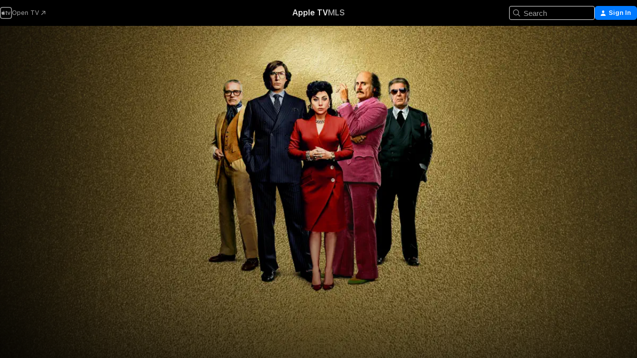

--- FILE ---
content_type: text/html
request_url: https://tv.apple.com/us/movie/house-of-gucci/umc.cmc.5zhbapthrtlgvyyq4a17eqxne?at=1000lRm5&itsct=tv_box_link&itscg=30200
body_size: 42599
content:
<!DOCTYPE html>
<html dir="ltr" lang="en-US">
    <head>
        <meta charset="utf-8" />
        <meta http-equiv="X-UA-Compatible" content="IE=edge" />
        <meta name="viewport" content="width=device-width,initial-scale=1" />
        <meta name="applicable-device" content="pc,mobile" />
        <meta name="referrer" content="strict-origin" />

        <link
            rel="apple-touch-icon"
            sizes="180x180"
            href="/assets/favicon/favicon-180.png"
        />
        <link
            rel="icon"
            type="image/png"
            sizes="32x32"
            href="/assets/favicon/favicon-32.png"
        />
        <link
            rel="icon"
            type="image/png"
            sizes="16x16"
            href="/assets/favicon/favicon-16.png"
        />
        <link rel="manifest" href="/manifest.json" />

        <title>‎House of Gucci - Apple TV</title><!-- HEAD_svelte-1f6k8o2_START --><meta name="version" content="2604.4.0-external"><!-- HEAD_svelte-1f6k8o2_END --><!-- HEAD_svelte-1frznod_START --><link rel="preconnect" href="//www.apple.com/wss/fonts" crossorigin="anonymous"><link rel="stylesheet" as="style" href="//www.apple.com/wss/fonts?families=SF+Pro,v4%7CSF+Pro+Icons,v1&amp;display=swap" type="text/css" referrerpolicy="strict-origin-when-cross-origin"><!-- HEAD_svelte-1frznod_END --><!-- HEAD_svelte-eg3hvx_START -->    <meta name="description" content="When Patrizia Reggiani, an outsider from humble beginnings, marries into the Gucci family, her unbridled ambition begins to unravel the family legacy …">  <link rel="canonical" href="https://tv.apple.com/us/movie/house-of-gucci/umc.cmc.5zhbapthrtlgvyyq4a17eqxne">       <meta name="apple:content_id" content="umc.cmc.5zhbapthrtlgvyyq4a17eqxne"> <meta name="apple:title" content="House of Gucci"> <meta name="apple:description" content="Drama · Crime">   <meta property="og:title" content="House of Gucci - Apple TV"> <meta property="og:description" content="When Patrizia Reggiani, an outsider from humble beginnings, marries into the Gucci family, her unbridled ambition begins to unravel the family legacy …"> <meta property="og:site_name" content="Apple TV"> <meta property="og:url" content="https://tv.apple.com/us/movie/house-of-gucci/umc.cmc.5zhbapthrtlgvyyq4a17eqxne"> <meta property="og:image" content="https://is1-ssl.mzstatic.com/image/thumb/Video126/v4/d9/1f/ed/d91fed56-97bb-a34e-1a85-5d8648a9ac9c/pr_source.lsr/1200x675.jpg"> <meta property="og:image:secure_url" content="https://is1-ssl.mzstatic.com/image/thumb/Video126/v4/d9/1f/ed/d91fed56-97bb-a34e-1a85-5d8648a9ac9c/pr_source.lsr/1200x675.jpg"> <meta property="og:image:alt" content="House of Gucci - Apple TV"> <meta property="og:image:width" content="1200"> <meta property="og:image:height" content="675"> <meta property="og:image:type" content="image/jpg"> <meta property="og:type" content="video.movie"> <meta property="og:locale" content="en_US"> <meta property="og:video" content="https://play.itunes.apple.com/WebObjects/MZPlay.woa/hls/playlist.m3u8?cc=US&amp;a=1597143789&amp;id=375313106&amp;l=en-US&amp;aec=HD"> <meta property="og:video:secure_url" content="https://play.itunes.apple.com/WebObjects/MZPlay.woa/hls/playlist.m3u8?cc=US&amp;a=1597143789&amp;id=375313106&amp;l=en-US&amp;aec=HD"> <meta property="og:video:height" content="720"> <meta property="og:video:width" content="1280"> <meta property="og:video:type" content="application/x-mpegURL"> <meta property="og:video:actor" content="Lady Gaga"><meta property="og:video:actor" content="Adam Driver"><meta property="og:video:actor" content="Al Pacino"> <meta property="og:video:director" content="Ridley Scott">  <meta property="og:video:release_date" content="2021-11-24T00:00:00.000Z"> <meta property="og:video:duration" content="9420">   <meta name="twitter:title" content="House of Gucci - Apple TV"> <meta name="twitter:description" content="When Patrizia Reggiani, an outsider from humble beginnings, marries into the Gucci family, her unbridled ambition begins to unravel the family legacy …"> <meta name="twitter:site" content="@AppleTV"> <meta name="twitter:image" content="https://is1-ssl.mzstatic.com/image/thumb/Video126/v4/d9/1f/ed/d91fed56-97bb-a34e-1a85-5d8648a9ac9c/pr_source.lsr/1200x675.jpg"> <meta name="twitter:image:alt" content="House of Gucci - Apple TV"> <meta name="twitter:card" content="summary_large_image">    <script type="application/ld+json" data-svelte-h="svelte-akop8n">{
                "@context": "https://schema.org",
                "@id": "https://tv.apple.com/#organization",
                "@type": "Organization",
                "name": "Apple TV",
                "url": "https://tv.apple.com",
                "logo": "https://tv.apple.com/assets/knowledge-graph/tv.png",
                "sameAs": [
                    "https://www.wikidata.org/wiki/Q270285",
                    "https://twitter.com/AppleTV",
                    "https://www.instagram.com/appletv/",
                    "https://www.facebook.com/appletv/",
                    "https://www.youtube.com/AppleTV",
                    "https://giphy.com/appletv"
                ],
                "parentOrganization": {
                    "@type": "Organization",
                    "name": "Apple",
                    "@id": "https://www.apple.com/#organization",
                    "url": "https://www.apple.com/"
                }
            }</script>    <!-- HTML_TAG_START -->
                <script id=schema:movie type="application/ld+json">
                    {"@context":"https://schema.org","@type":"Movie","actor":[{"@type":"Person","name":"Lady Gaga"},{"@type":"Person","name":"Adam Driver"},{"@type":"Person","name":"Al Pacino"}],"datePublished":"2021-11-24T00:00:00.000Z","description":"When Patrizia Reggiani, an outsider from humble beginnings, marries into the Gucci family, her unbridled ambition begins to unravel the family legacy …","director":[{"@type":"Person","name":"Ridley Scott"}],"image":"https://is1-ssl.mzstatic.com/image/thumb/Video126/v4/d9/1f/ed/d91fed56-97bb-a34e-1a85-5d8648a9ac9c/pr_source.lsr/1200x675.jpg","name":"House of Gucci"}
                </script>
                <!-- HTML_TAG_END -->   <!-- HTML_TAG_START -->
                <script id=schema:breadcrumb-list name=schema:breadcrumb-list type="application/ld+json">
                    {"@context":"https://schema.org","@type":"BreadcrumbList","itemListElement":[{"@type":"ListItem","position":1,"item":{"@id":"https://tv.apple.com","name":"Apple TV"}},{"@type":"ListItem","position":2,"item":{"@id":"https://tv.apple.com/us/movie/house-of-gucci/umc.cmc.5zhbapthrtlgvyyq4a17eqxne","name":"House of Gucci"}}]}
                </script>
                <!-- HTML_TAG_END --> <!-- HEAD_svelte-eg3hvx_END -->
      <script type="module" crossorigin src="/assets/main~CWmQ7EWLfl.js"></script>
      <link rel="modulepreload" crossorigin href="/assets/CommerceModalContainer~8WScom1Eus.js">
      <link rel="stylesheet" crossorigin href="/assets/CommerceModalContainer~DB5jAFMWKM.css">
      <link rel="stylesheet" crossorigin href="/assets/main~DafYkty6PR.css">
      <script type="module">import.meta.url;import("_").catch(()=>1);async function* g(){};window.__vite_is_modern_browser=true;</script>
      <script type="module">!function(){if(window.__vite_is_modern_browser)return;console.warn("vite: loading legacy chunks, syntax error above and the same error below should be ignored");var e=document.getElementById("vite-legacy-polyfill"),n=document.createElement("script");n.src=e.src,n.onload=function(){System.import(document.getElementById('vite-legacy-entry').getAttribute('data-src'))},document.body.appendChild(n)}();</script>
    </head>
    <body>
        <script
            async
            src="/includes/js-cdn/musickit/v3/amp/mediakit.js"
        ></script>
        <script
            type="module"
            async
            src="/includes/js-cdn/musickit/v3/components/musickit-components/musickit-components.esm.js"
        ></script>
        <script
            nomodule
            async
            src="/includes/js-cdn/musickit/v3/components/musickit-components/musickit-components.js"
        ></script>
        <svg style="display: none" xmlns="http://www.w3.org/2000/svg">
            <symbol id="play-circle-fill" viewBox="0 0 60 60">
                <path
                    class="icon-circle-fill__circle"
                    fill="var(--iconCircleFillBG, transparent)"
                    d="M30 60c16.411 0 30-13.617 30-30C60 13.588 46.382 0 29.971 0 13.588 0 .001 13.588.001 30c0 16.383 13.617 30 30 30Z"
                />
                <path
                    fill="var(--iconFillArrow, var(--keyColor, black))"
                    d="M24.411 41.853c-1.41.853-3.028.177-3.028-1.294V19.47c0-1.44 1.735-2.058 3.028-1.294l17.265 10.235a1.89 1.89 0 0 1 0 3.265L24.411 41.853Z"
                />
            </symbol>
        </svg>
        <div class="body-container">
               <div class="app-container svelte-ksk4wg" data-testid="app-container"><div data-testid="header" class="header header--color svelte-17u3p6w"><div class="header__contents svelte-17u3p6w"><div class="header__open svelte-17u3p6w"></div> <div class="header__tabs svelte-17u3p6w"></div> <div class="header__controls svelte-17u3p6w"><div class="header__search svelte-17u3p6w"><div class="search-input search-input--overrides svelte-1m14fku menu" data-testid="search-input"><div data-testid="amp-search-input" aria-controls="search-suggestions" aria-expanded="false" aria-haspopup="listbox" aria-owns="search-suggestions" class="search-input-container svelte-rg26q6" tabindex="-1" role=""><div class="flex-container svelte-rg26q6"><form id="search-input-form" class="svelte-rg26q6"><svg width="16" height="16" viewBox="0 0 16 16" class="search-svg" aria-hidden="true"><path d="M11.87 10.835q.027.022.051.047l3.864 3.863a.735.735 0 1 1-1.04 1.04l-3.863-3.864-.047-.051a6.667 6.667 0 1 1 1.035-1.035M6.667 12a5.333 5.333 0 1 0 0-10.667 5.333 5.333 0 0 0 0 10.667"></path></svg> <input value="" aria-autocomplete="list" aria-multiline="false" aria-controls="search-suggestions" placeholder="Search" spellcheck="false" autocomplete="off" autocorrect="off" autocapitalize="off" type="text" inputmode="search" class="search-input__text-field svelte-rg26q6" data-testid="search-input__text-field"></form> </div> <div data-testid="search-scope-bar"></div>   </div> </div></div> <div class="auth-content svelte-114v0sv" data-testid="auth-content"> <button tabindex="0" data-testid="sign-in-button" class="commerce-button signin svelte-jf121i"><svg width="10" height="11" viewBox="0 0 10 11" class="auth-icon"><path d="M5 5.295c-1.296 0-2.385-1.176-2.385-2.678C2.61 1.152 3.716 0 5 0c1.29 0 2.39 1.128 2.39 2.611C7.39 4.12 6.297 5.295 5 5.295M1.314 11C.337 11 0 10.698 0 10.144c0-1.55 1.929-3.685 5-3.685 3.065 0 5 2.135 5 3.685 0 .554-.337.856-1.314.856z"></path></svg> <span class="button-text">Sign In</span> </button> </div></div></div>  </div>   <div id="scrollable-page" class="scrollable-page svelte-xmtc6f" data-main-content data-testid="main-section" aria-hidden="false"><main data-testid="main" class="svelte-1vdwh3d"><div class="content-container svelte-1vdwh3d" data-testid="content-container">    <div class="section svelte-190eab9" data-testid="section-container"><div class="section-content" data-testid="section-content">  <div class="product-header__wrapper svelte-119wsvk"><div class="product-header dark svelte-119wsvk" data-type="Movie" data-testid="product-header"><div class="superhero-lockup-container svelte-1etfiyq"><div class="artwork-container svelte-t4o8fn">  <div data-testid="artwork-component" class="artwork-component artwork-component--aspect-ratio artwork-component--orientation-landscape svelte-g1i36u    artwork-component--fullwidth    artwork-component--has-borders" style="
            --artwork-bg-color: rgb(63,50,22);
            --aspect-ratio: 1.7777777777777777;
            --placeholder-bg-color: rgb(63,50,22);
       ">   <picture class="svelte-g1i36u"><source sizes="1200px" srcset="https://is1-ssl.mzstatic.com/image/thumb/Features116/v4/ff/f6/03/fff60394-4304-71a1-5640-94dab9a1dc51/mzl.opmlgjuf.png/1200x675sr.webp 1200w,https://is1-ssl.mzstatic.com/image/thumb/Features116/v4/ff/f6/03/fff60394-4304-71a1-5640-94dab9a1dc51/mzl.opmlgjuf.png/2400x1350sr.webp 2400w" type="image/webp"> <source sizes="1200px" srcset="https://is1-ssl.mzstatic.com/image/thumb/Features116/v4/ff/f6/03/fff60394-4304-71a1-5640-94dab9a1dc51/mzl.opmlgjuf.png/1200x675sr-60.jpg 1200w,https://is1-ssl.mzstatic.com/image/thumb/Features116/v4/ff/f6/03/fff60394-4304-71a1-5640-94dab9a1dc51/mzl.opmlgjuf.png/2400x1350sr-60.jpg 2400w" type="image/jpeg"> <img alt="" class="artwork-component__contents artwork-component__image svelte-g1i36u" src="/assets/artwork/1x1.gif" role="presentation" decoding="async" width="1200" height="675" fetchpriority="high" style="opacity: 1;"></picture> </div> <div class="video-container svelte-t4o8fn">  <div class="background-video svelte-15ycd5v" data-testid="background-video"><div class="video-control__container svelte-1mqmv95" data-testid="video-control-container" aria-hidden="true"><button class="video-control__pause svelte-1mqmv95" data-testid="video-control-pause" aria-hidden="true" aria-label="Play Preview" tabindex="0"><svg xmlns="http://www.w3.org/2000/svg" class="icon" viewBox="0 0 28 28"><path d="M14.504 26.946c6.83 0 12.442-5.612 12.442-12.442 0-6.843-5.612-12.454-12.455-12.454-6.83 0-12.441 5.611-12.441 12.454 0 6.83 5.611 12.442 12.454 12.442m0-.965c-6.348 0-11.49-5.142-11.49-11.477s5.142-11.49 11.477-11.49c6.348 0 11.49 5.155 11.49 11.49s-5.142 11.477-11.477 11.477m-2.475-6.5 7.287-4.393c.444-.28.444-.85 0-1.117l-7.287-4.443c-.432-.254-.965-.039-.965.431v9.09c0 .47.52.698.965.432"></path></svg></button> <button class="video-control__mute svelte-1mqmv95" data-testid="video-control-mute" aria-hidden="true" aria-label="Unmute Preview"><svg xmlns="http://www.w3.org/2000/svg" class="icon" viewBox="0 0 28 28"><path d="M14.504 26.946c6.83 0 12.442-5.612 12.442-12.442 0-6.843-5.612-12.454-12.455-12.454-6.83 0-12.441 5.611-12.441 12.454 0 6.83 5.611 12.442 12.454 12.442m0-.965c-6.348 0-11.49-5.142-11.49-11.477s5.142-11.49 11.477-11.49c6.348 0 11.49 5.155 11.49 11.49s-5.142 11.477-11.477 11.477m6.957-4.533c.152-.165.152-.393 0-.545L8.068 7.496a.383.383 0 0 0-.546 0 .36.36 0 0 0 0 .533l13.406 13.42c.14.152.393.164.533 0m-4.278-5.738V9.26c0-.291-.165-.532-.47-.532-.228 0-.38.127-.559.279L13.273 11.8zm-.47 4.507c.254 0 .394-.178.419-.419l.025-1.32-6.322-6.284h-.38c-.483.038-.89.47-.89.99v2.64c0 .635.483 1.118 1.092 1.118h2.159c.101 0 .177.025.254.088l3.084 2.933c.166.14.343.254.56.254"></path></svg></button>  </div> <amp-background-video fit="cover" muted aria-hidden="true"></amp-background-video></div></div>  </div> <div class="container dark svelte-11erfeb page-header"><article class="lockup svelte-11erfeb"><header class="svelte-11erfeb">  <div class="content-logo svelte-11erfeb"><h1 class="visually-hidden svelte-11erfeb">House of Gucci</h1> <div style="display: contents; --picture-max-height:81px; --picture-max-width:216px;">  <picture class="picture svelte-1fyueul"><source srcset="https://is1-ssl.mzstatic.com/image/thumb/Features116/v4/2a/eb/11/2aeb119a-ad0b-9d12-47fc-e05ec1a7b826/iqk210859542098750745.png/216x81.png 216w,https://is1-ssl.mzstatic.com/image/thumb/Features116/v4/2a/eb/11/2aeb119a-ad0b-9d12-47fc-e05ec1a7b826/iqk210859542098750745.png/432x162.png 432w" type="image/png"><source srcset="https://is1-ssl.mzstatic.com/image/thumb/Features116/v4/2a/eb/11/2aeb119a-ad0b-9d12-47fc-e05ec1a7b826/iqk210859542098750745.png/216x81.webp 216w,https://is1-ssl.mzstatic.com/image/thumb/Features116/v4/2a/eb/11/2aeb119a-ad0b-9d12-47fc-e05ec1a7b826/iqk210859542098750745.png/432x162.webp 432w" type="image/webp"> <img alt="House of Gucci" loading="lazy" src="/assets/artwork/1x1.gif" class="svelte-1fyueul"> </picture></div></div>  <div class="metadata svelte-11erfeb"><div class="content-provider-coin svelte-mtdipc" data-testid="content-provider-logo-coin" role="img" aria-label="Peacock">  <picture class="picture svelte-1fyueul"><source srcset="https://is1-ssl.mzstatic.com/image/thumb/4ZAmVa9LcLtmHlPyqYsOKQ/160x160SWL.TVARHBL1.png?bColor=000000 160w,https://is1-ssl.mzstatic.com/image/thumb/4ZAmVa9LcLtmHlPyqYsOKQ/190x190SWL.TVARHBL1.png?bColor=000000 190w,https://is1-ssl.mzstatic.com/image/thumb/4ZAmVa9LcLtmHlPyqYsOKQ/220x220SWL.TVARHBL1.png?bColor=000000 220w,https://is1-ssl.mzstatic.com/image/thumb/4ZAmVa9LcLtmHlPyqYsOKQ/243x243SWL.TVARHBL1.png?bColor=000000 243w,https://is1-ssl.mzstatic.com/image/thumb/4ZAmVa9LcLtmHlPyqYsOKQ/320x320SWL.TVARHBL1.png?bColor=000000 320w,https://is1-ssl.mzstatic.com/image/thumb/4ZAmVa9LcLtmHlPyqYsOKQ/380x380SWL.TVARHBL1.png?bColor=000000 380w,https://is1-ssl.mzstatic.com/image/thumb/4ZAmVa9LcLtmHlPyqYsOKQ/440x440SWL.TVARHBL1.png?bColor=000000 440w,https://is1-ssl.mzstatic.com/image/thumb/4ZAmVa9LcLtmHlPyqYsOKQ/486x486SWL.TVARHBL1.png?bColor=000000 486w" type="image/png"><source srcset="https://is1-ssl.mzstatic.com/image/thumb/4ZAmVa9LcLtmHlPyqYsOKQ/160x160SWL.TVARHBL1.webp?bColor=000000 160w,https://is1-ssl.mzstatic.com/image/thumb/4ZAmVa9LcLtmHlPyqYsOKQ/190x190SWL.TVARHBL1.webp?bColor=000000 190w,https://is1-ssl.mzstatic.com/image/thumb/4ZAmVa9LcLtmHlPyqYsOKQ/220x220SWL.TVARHBL1.webp?bColor=000000 220w,https://is1-ssl.mzstatic.com/image/thumb/4ZAmVa9LcLtmHlPyqYsOKQ/243x243SWL.TVARHBL1.webp?bColor=000000 243w,https://is1-ssl.mzstatic.com/image/thumb/4ZAmVa9LcLtmHlPyqYsOKQ/320x320SWL.TVARHBL1.webp?bColor=000000 320w,https://is1-ssl.mzstatic.com/image/thumb/4ZAmVa9LcLtmHlPyqYsOKQ/380x380SWL.TVARHBL1.webp?bColor=000000 380w,https://is1-ssl.mzstatic.com/image/thumb/4ZAmVa9LcLtmHlPyqYsOKQ/440x440SWL.TVARHBL1.webp?bColor=000000 440w,https://is1-ssl.mzstatic.com/image/thumb/4ZAmVa9LcLtmHlPyqYsOKQ/486x486SWL.TVARHBL1.webp?bColor=000000 486w" type="image/webp"> <img alt="" loading="lazy" src="/assets/artwork/1x1.gif" class="svelte-1fyueul"> </picture></div> <div style="display: contents; --metadata-list-line-clamp:1;"><span class="metadata-list svelte-i707bi" data-testid="metadata-list"><span>Movie</span>  · <span>Drama</span>  · <span>Crime</span>  </span></div> <div style="display: contents; --display:contents; --opacity:1;"><ul class="badge-row light svelte-nd7koe" data-testid="metadata-badges"><li class="badge badge--rating rating--r svelte-nd7koe" aria-label="Rated R"><span aria-hidden="true" data-rating="R" class="svelte-nd7koe"></span> </li> </ul></div></div></header> <div class="description svelte-11erfeb"><span class="svelte-11erfeb"><div style="display: contents; --moreTextColorOverride:var(--keyColor);">  <div class="truncate-wrapper svelte-1ji3yu5"><p data-testid="truncate-text" dir="auto" class="content svelte-1ji3yu5  title-3" style="--lines: 2; --line-height: var(--lineHeight, 16); --link-length: 4;"><!-- HTML_TAG_START -->When Patrizia Reggiani, an outsider from humble beginnings, marries into the Gucci family, her unbridled ambition begins to unravel the family legacy and triggers a reckless spiral of betrayal, decadence, revenge -- and ultimately murder.<!-- HTML_TAG_END --></p> </div> </div></span></div> <div class="details svelte-11erfeb"><span class="metadata-list svelte-i707bi" data-testid="metadata-list"><span>2021</span>  · <span>2h 37m</span>  </span> <div style="display: contents; --display:contents; --opacity:0.8;"><ul class="badge-row light svelte-nd7koe" data-testid="metadata-badges"><li class="badge badge--rotten-tomatoes fresh svelte-nd7koe" aria-label="Rotten Tomatoes Rating 61"><span aria-hidden="true" class="svelte-nd7koe">61%</span> </li><li class="badge badge--recommended-age svelte-nd7koe" aria-label="Common Sense Recommended Age 15"><span aria-hidden="true" class="svelte-nd7koe">15+</span> </li><li class="badge badge--hd svelte-nd7koe" aria-label="High Definition"><span aria-hidden="true" class="svelte-nd7koe"></span> </li><li class="badge badge--cc svelte-nd7koe" aria-label="Closed Captioning"><span aria-hidden="true" class="svelte-nd7koe"></span> </li> </ul></div></div> </article>    <div class="personnel svelte-11erfeb"><div><span class="personnel-title svelte-11erfeb">Starring</span> <span class="personnel-list svelte-11erfeb"><span class="person svelte-11erfeb"><a href="https://tv.apple.com/us/person/lady-gaga/umc.cpc.5pizy2418ot22my3je7vt3fku" class="person-link svelte-11erfeb">Lady Gaga</a><span class="person-separator svelte-11erfeb">,  </span></span><span class="person svelte-11erfeb"><a href="https://tv.apple.com/us/person/adam-driver/umc.cpc.18p1pph0esyvta84a2dyym3mn" class="person-link svelte-11erfeb">Adam Driver</a><span class="person-separator svelte-11erfeb">,  </span></span><span class="person svelte-11erfeb"><a href="https://tv.apple.com/us/person/al-pacino/umc.cpc.4qgmdxiagh76sjwkxu7ve0wfu" class="person-link svelte-11erfeb">Al Pacino</a></span></span> </div><div><span class="personnel-title svelte-11erfeb">Director</span> <span class="personnel-list svelte-11erfeb"><span class="person svelte-11erfeb"><a href="https://tv.apple.com/us/person/ridley-scott/umc.cpc.u0s3u0s7a2ehbmr6vywhrgkv" class="person-link svelte-11erfeb">Ridley Scott</a></span></span> </div></div> </div> </div></div> </div></div> </div><div class="section svelte-190eab9   with-bottom-spacing   display-separator" data-testid="section-container"><div class="section-content" data-testid="section-content"> <div class="rich-lockup-shelf-header svelte-1l4rc8w"><div class="header svelte-fr9z27">  <div class="header-title-wrapper svelte-fr9z27">    <h2 class="title svelte-fr9z27 title-link" data-testid="header-title"><a href="https://tv.apple.com/us/shelf/trailers/uts.col.Trailers.umc.cmc.5zhbapthrtlgvyyq4a17eqxne" class="title__button svelte-fr9z27" role="link" tabindex="0"><span class="dir-wrapper" dir="auto">Trailers</span> <svg xmlns="http://www.w3.org/2000/svg" class="chevron" viewBox="0 0 64 64" aria-hidden="true"><path d="M19.817 61.863c1.48 0 2.672-.515 3.702-1.546l24.243-23.63c1.352-1.385 1.996-2.737 2.028-4.443 0-1.674-.644-3.09-2.028-4.443L23.519 4.138c-1.03-.998-2.253-1.513-3.702-1.513-2.994 0-5.409 2.382-5.409 5.344 0 1.481.612 2.833 1.739 3.96l20.99 20.347-20.99 20.283c-1.127 1.126-1.739 2.478-1.739 3.96 0 2.93 2.415 5.344 5.409 5.344"></path></svg></a></h2> </div>   </div> </div> <div>   <div class="shelf"><section data-testid="shelf-component" class="shelf-grid shelf-grid--onhover svelte-12rmzef" style="
            --grid-max-content-xsmall: 200px; --grid-column-gap-xsmall: 10px; --grid-row-gap-xsmall: 24px; --grid-small: 3; --grid-column-gap-small: 20px; --grid-row-gap-small: 24px; --grid-medium: 4; --grid-column-gap-medium: 20px; --grid-row-gap-medium: 24px; --grid-large: 5; --grid-column-gap-large: 20px; --grid-row-gap-large: 24px; --grid-xlarge: 5; --grid-column-gap-xlarge: 20px; --grid-row-gap-xlarge: 24px;
            --grid-type: C;
            --grid-rows: 1;
            --standard-lockup-shadow-offset: 15px;
            
        "> <div class="shelf-grid__body svelte-12rmzef" data-testid="shelf-body">   <button disabled aria-label="Previous Page" type="button" class="shelf-grid-nav__arrow shelf-grid-nav__arrow--left svelte-1xmivhv" data-testid="shelf-button-left" style="--offset: 0px;"><svg xmlns="http://www.w3.org/2000/svg" viewBox="0 0 9 31"><path d="M5.275 29.46a1.61 1.61 0 0 0 1.456 1.077c1.018 0 1.772-.737 1.772-1.737 0-.526-.277-1.186-.449-1.62l-4.68-11.912L8.05 3.363c.172-.442.45-1.116.45-1.625A1.7 1.7 0 0 0 6.728.002a1.6 1.6 0 0 0-1.456 1.09L.675 12.774c-.301.775-.677 1.744-.677 2.495 0 .754.376 1.705.677 2.498L5.272 29.46Z"></path></svg></button> <ul slot="shelf-content" class="shelf-grid__list shelf-grid__list--grid-type-C shelf-grid__list--grid-rows-1 svelte-12rmzef" role="list" tabindex="-1" data-testid="shelf-item-list">   <li class="shelf-grid__list-item svelte-12rmzef" data-test-id="shelf-grid-list-item-0" data-index="0" aria-hidden="true"><div class="svelte-12rmzef"><div slot="item" class="svelte-5fmy7e">    <a class="lockup svelte-93u9ds lockup--with-action" href="https://tv.apple.com/us/clip/house-of-gucci/umc.cmc.422wp5xmxn4ovtxtc3e3wl934?targetId=umc.cmc.5zhbapthrtlgvyyq4a17eqxne&amp;targetType=Movie" data-testid="lockup" style="--lockup-aspect-ratio: 16/9; --lockup-border-radius: 14px; --afterShadowBorderRadius: 13px; --lockup-chin-height: 30px;"><div class="grid svelte-93u9ds" data-testid="lockup-grid"><div class="artwork svelte-93u9ds" data-testid="artwork">  <div data-testid="artwork-component" class="artwork-component artwork-component--aspect-ratio artwork-component--orientation-landscape svelte-g1i36u    artwork-component--fullwidth    artwork-component--has-borders" style="
            --artwork-bg-color: #141910;
            --aspect-ratio: 1.5384615384615385;
            --placeholder-bg-color: #141910;
       ">   <picture class="svelte-g1i36u"><source sizes=" (max-width:1319px) 290px,(min-width:1320px) and (max-width:1679px) 340px,340px" srcset="https://is1-ssl.mzstatic.com/image/thumb/Video116/v4/a5/96/38/a59638dd-4b69-be3d-9c3c-3fefdbcb8357/Jobe1d174d2-1938-4d11-8a19-8b47b7cb214f-126724075-PreviewImage_preview_image_video_sdr-Time1639181920262.png/290x193KF.TVALC02.webp?color=141910&amp;style=m 290w,https://is1-ssl.mzstatic.com/image/thumb/Video116/v4/a5/96/38/a59638dd-4b69-be3d-9c3c-3fefdbcb8357/Jobe1d174d2-1938-4d11-8a19-8b47b7cb214f-126724075-PreviewImage_preview_image_video_sdr-Time1639181920262.png/340x221KF.TVALC02.webp?color=141910&amp;style=m 340w,https://is1-ssl.mzstatic.com/image/thumb/Video116/v4/a5/96/38/a59638dd-4b69-be3d-9c3c-3fefdbcb8357/Jobe1d174d2-1938-4d11-8a19-8b47b7cb214f-126724075-PreviewImage_preview_image_video_sdr-Time1639181920262.png/580x386KF.TVALC02.webp?color=141910&amp;style=m 580w,https://is1-ssl.mzstatic.com/image/thumb/Video116/v4/a5/96/38/a59638dd-4b69-be3d-9c3c-3fefdbcb8357/Jobe1d174d2-1938-4d11-8a19-8b47b7cb214f-126724075-PreviewImage_preview_image_video_sdr-Time1639181920262.png/680x442KF.TVALC02.webp?color=141910&amp;style=m 680w" type="image/webp"> <source sizes=" (max-width:1319px) 290px,(min-width:1320px) and (max-width:1679px) 340px,340px" srcset="https://is1-ssl.mzstatic.com/image/thumb/Video116/v4/a5/96/38/a59638dd-4b69-be3d-9c3c-3fefdbcb8357/Jobe1d174d2-1938-4d11-8a19-8b47b7cb214f-126724075-PreviewImage_preview_image_video_sdr-Time1639181920262.png/290x193KF.TVALC02-60.jpg?color=141910&amp;style=m 290w,https://is1-ssl.mzstatic.com/image/thumb/Video116/v4/a5/96/38/a59638dd-4b69-be3d-9c3c-3fefdbcb8357/Jobe1d174d2-1938-4d11-8a19-8b47b7cb214f-126724075-PreviewImage_preview_image_video_sdr-Time1639181920262.png/340x221KF.TVALC02-60.jpg?color=141910&amp;style=m 340w,https://is1-ssl.mzstatic.com/image/thumb/Video116/v4/a5/96/38/a59638dd-4b69-be3d-9c3c-3fefdbcb8357/Jobe1d174d2-1938-4d11-8a19-8b47b7cb214f-126724075-PreviewImage_preview_image_video_sdr-Time1639181920262.png/580x386KF.TVALC02-60.jpg?color=141910&amp;style=m 580w,https://is1-ssl.mzstatic.com/image/thumb/Video116/v4/a5/96/38/a59638dd-4b69-be3d-9c3c-3fefdbcb8357/Jobe1d174d2-1938-4d11-8a19-8b47b7cb214f-126724075-PreviewImage_preview_image_video_sdr-Time1639181920262.png/680x442KF.TVALC02-60.jpg?color=141910&amp;style=m 680w" type="image/jpeg"> <img alt="" class="artwork-component__contents artwork-component__image svelte-g1i36u" loading="lazy" src="/assets/artwork/1x1.gif" role="presentation" decoding="async" width="340" height="221" fetchpriority="auto" style="opacity: 1;"></picture> </div></div>  <div class="metadata svelte-w6gptj"><div class="legibility-gradient svelte-w6gptj"></div> <div class="title svelte-w6gptj">House of Gucci</div> <div class="progress-and-attribution svelte-gsgqar"><div class="play-state svelte-gsgqar"><svg xmlns="http://www.w3.org/2000/svg" viewBox="0 0 89.893 120" class="play-icon"><path d="M12.461 94.439c0 5.33 3.149 7.927 6.94 7.927 1.617 0 3.36-.495 5.005-1.409l57.665-33.658c4.198-2.469 5.903-4.317 5.903-7.331 0-3.013-1.705-4.861-5.903-7.33L24.406 18.98c-1.645-.915-3.388-1.41-5.005-1.41-3.791 0-6.94 2.598-6.94 7.927z"></path></svg></div>  <div class="duration svelte-gsgqar" aria-hidden="true">Drama</div> <div class="context-menu svelte-gsgqar"><amp-contextual-menu-button config="[object Object]" class="svelte-dj0bcp"> <span aria-label="MORE" class="more-button svelte-dj0bcp more-button--platter" data-testid="more-button" slot="trigger-content"><svg width="28" height="28" viewBox="0 0 28 28" class="glyph" xmlns="http://www.w3.org/2000/svg"><circle fill="var(--iconCircleFill, transparent)" cx="14" cy="14" r="14"></circle><path fill="var(--iconEllipsisFill, white)" d="M10.105 14c0-.87-.687-1.55-1.564-1.55-.862 0-1.557.695-1.557 1.55 0 .848.695 1.55 1.557 1.55.855 0 1.564-.702 1.564-1.55zm5.437 0c0-.87-.68-1.55-1.542-1.55A1.55 1.55 0 0012.45 14c0 .848.695 1.55 1.55 1.55.848 0 1.542-.702 1.542-1.55zm5.474 0c0-.87-.687-1.55-1.557-1.55-.87 0-1.564.695-1.564 1.55 0 .848.694 1.55 1.564 1.55.848 0 1.557-.702 1.557-1.55z"></path></svg></span> </amp-contextual-menu-button></div> </div></div>  </div> </a></div> </div></li>   <li class="shelf-grid__list-item svelte-12rmzef" data-test-id="shelf-grid-list-item-1" data-index="1" aria-hidden="true"><div class="svelte-12rmzef"><div slot="item" class="svelte-5fmy7e">    <a class="lockup svelte-93u9ds lockup--with-action" href="https://tv.apple.com/us/clip/trailer-2/umc.cmc.1vifq7378j4m6okbh1skgu9i9?targetId=umc.cmc.5zhbapthrtlgvyyq4a17eqxne&amp;targetType=Movie" data-testid="lockup" style="--lockup-aspect-ratio: 16/9; --lockup-border-radius: 14px; --afterShadowBorderRadius: 13px; --lockup-chin-height: 30px;"><div class="grid svelte-93u9ds" data-testid="lockup-grid"><div class="artwork svelte-93u9ds" data-testid="artwork">  <div data-testid="artwork-component" class="artwork-component artwork-component--aspect-ratio artwork-component--orientation-landscape svelte-g1i36u    artwork-component--fullwidth    artwork-component--has-borders" style="
            --artwork-bg-color: #09130E;
            --aspect-ratio: 1.5384615384615385;
            --placeholder-bg-color: #09130E;
       ">   <picture class="svelte-g1i36u"><source sizes=" (max-width:1319px) 290px,(min-width:1320px) and (max-width:1679px) 340px,340px" srcset="https://is1-ssl.mzstatic.com/image/thumb/3cXCM4_RlWLAKok3yhqa_g/290x193KF.TVALC02.webp?color=09130E&amp;style=m 290w,https://is1-ssl.mzstatic.com/image/thumb/3cXCM4_RlWLAKok3yhqa_g/340x221KF.TVALC02.webp?color=09130E&amp;style=m 340w,https://is1-ssl.mzstatic.com/image/thumb/3cXCM4_RlWLAKok3yhqa_g/580x386KF.TVALC02.webp?color=09130E&amp;style=m 580w,https://is1-ssl.mzstatic.com/image/thumb/3cXCM4_RlWLAKok3yhqa_g/680x442KF.TVALC02.webp?color=09130E&amp;style=m 680w" type="image/webp"> <source sizes=" (max-width:1319px) 290px,(min-width:1320px) and (max-width:1679px) 340px,340px" srcset="https://is1-ssl.mzstatic.com/image/thumb/3cXCM4_RlWLAKok3yhqa_g/290x193KF.TVALC02-60.jpg?color=09130E&amp;style=m 290w,https://is1-ssl.mzstatic.com/image/thumb/3cXCM4_RlWLAKok3yhqa_g/340x221KF.TVALC02-60.jpg?color=09130E&amp;style=m 340w,https://is1-ssl.mzstatic.com/image/thumb/3cXCM4_RlWLAKok3yhqa_g/580x386KF.TVALC02-60.jpg?color=09130E&amp;style=m 580w,https://is1-ssl.mzstatic.com/image/thumb/3cXCM4_RlWLAKok3yhqa_g/680x442KF.TVALC02-60.jpg?color=09130E&amp;style=m 680w" type="image/jpeg"> <img alt="" class="artwork-component__contents artwork-component__image svelte-g1i36u" loading="lazy" src="/assets/artwork/1x1.gif" role="presentation" decoding="async" width="340" height="221" fetchpriority="auto" style="opacity: 1;"></picture> </div></div>  <div class="metadata svelte-w6gptj"><div class="legibility-gradient svelte-w6gptj"></div> <div class="title svelte-w6gptj">Trailer 2</div> <div class="progress-and-attribution svelte-gsgqar"><div class="play-state svelte-gsgqar"><svg xmlns="http://www.w3.org/2000/svg" viewBox="0 0 89.893 120" class="play-icon"><path d="M12.461 94.439c0 5.33 3.149 7.927 6.94 7.927 1.617 0 3.36-.495 5.005-1.409l57.665-33.658c4.198-2.469 5.903-4.317 5.903-7.331 0-3.013-1.705-4.861-5.903-7.33L24.406 18.98c-1.645-.915-3.388-1.41-5.005-1.41-3.791 0-6.94 2.598-6.94 7.927z"></path></svg></div>  <div class="duration svelte-gsgqar" aria-hidden="true">2m</div> <div class="context-menu svelte-gsgqar"><amp-contextual-menu-button config="[object Object]" class="svelte-dj0bcp"> <span aria-label="MORE" class="more-button svelte-dj0bcp more-button--platter" data-testid="more-button" slot="trigger-content"><svg width="28" height="28" viewBox="0 0 28 28" class="glyph" xmlns="http://www.w3.org/2000/svg"><circle fill="var(--iconCircleFill, transparent)" cx="14" cy="14" r="14"></circle><path fill="var(--iconEllipsisFill, white)" d="M10.105 14c0-.87-.687-1.55-1.564-1.55-.862 0-1.557.695-1.557 1.55 0 .848.695 1.55 1.557 1.55.855 0 1.564-.702 1.564-1.55zm5.437 0c0-.87-.68-1.55-1.542-1.55A1.55 1.55 0 0012.45 14c0 .848.695 1.55 1.55 1.55.848 0 1.542-.702 1.542-1.55zm5.474 0c0-.87-.687-1.55-1.557-1.55-.87 0-1.564.695-1.564 1.55 0 .848.694 1.55 1.564 1.55.848 0 1.557-.702 1.557-1.55z"></path></svg></span> </amp-contextual-menu-button></div> </div></div>  </div> </a></div> </div></li>   <li class="shelf-grid__list-item svelte-12rmzef" data-test-id="shelf-grid-list-item-2" data-index="2" aria-hidden="true"><div class="svelte-12rmzef"><div slot="item" class="svelte-5fmy7e">    <a class="lockup svelte-93u9ds lockup--with-action" href="https://tv.apple.com/us/clip/trailer/umc.cmc.4fvg3axuhborzcnjwvv8hnlr0?targetId=umc.cmc.5zhbapthrtlgvyyq4a17eqxne&amp;targetType=Movie" data-testid="lockup" style="--lockup-aspect-ratio: 16/9; --lockup-border-radius: 14px; --afterShadowBorderRadius: 13px; --lockup-chin-height: 30px;"><div class="grid svelte-93u9ds" data-testid="lockup-grid"><div class="artwork svelte-93u9ds" data-testid="artwork">  <div data-testid="artwork-component" class="artwork-component artwork-component--aspect-ratio artwork-component--orientation-landscape svelte-g1i36u    artwork-component--fullwidth    artwork-component--has-borders" style="
            --artwork-bg-color: #7C96A8;
            --aspect-ratio: 1.5384615384615385;
            --placeholder-bg-color: #7C96A8;
       ">   <picture class="svelte-g1i36u"><source sizes=" (max-width:1319px) 290px,(min-width:1320px) and (max-width:1679px) 340px,340px" srcset="https://is1-ssl.mzstatic.com/image/thumb/fAWiegVbLPfrXVSZHtvhHQ/290x193KF.TVALC02.webp?color=7C96A8&amp;style=m 290w,https://is1-ssl.mzstatic.com/image/thumb/fAWiegVbLPfrXVSZHtvhHQ/340x221KF.TVALC02.webp?color=7C96A8&amp;style=m 340w,https://is1-ssl.mzstatic.com/image/thumb/fAWiegVbLPfrXVSZHtvhHQ/580x386KF.TVALC02.webp?color=7C96A8&amp;style=m 580w,https://is1-ssl.mzstatic.com/image/thumb/fAWiegVbLPfrXVSZHtvhHQ/680x442KF.TVALC02.webp?color=7C96A8&amp;style=m 680w" type="image/webp"> <source sizes=" (max-width:1319px) 290px,(min-width:1320px) and (max-width:1679px) 340px,340px" srcset="https://is1-ssl.mzstatic.com/image/thumb/fAWiegVbLPfrXVSZHtvhHQ/290x193KF.TVALC02-60.jpg?color=7C96A8&amp;style=m 290w,https://is1-ssl.mzstatic.com/image/thumb/fAWiegVbLPfrXVSZHtvhHQ/340x221KF.TVALC02-60.jpg?color=7C96A8&amp;style=m 340w,https://is1-ssl.mzstatic.com/image/thumb/fAWiegVbLPfrXVSZHtvhHQ/580x386KF.TVALC02-60.jpg?color=7C96A8&amp;style=m 580w,https://is1-ssl.mzstatic.com/image/thumb/fAWiegVbLPfrXVSZHtvhHQ/680x442KF.TVALC02-60.jpg?color=7C96A8&amp;style=m 680w" type="image/jpeg"> <img alt="" class="artwork-component__contents artwork-component__image svelte-g1i36u" loading="lazy" src="/assets/artwork/1x1.gif" role="presentation" decoding="async" width="340" height="221" fetchpriority="auto" style="opacity: 1;"></picture> </div></div>  <div class="metadata svelte-w6gptj"><div class="legibility-gradient svelte-w6gptj"></div> <div class="title svelte-w6gptj">Trailer</div> <div class="progress-and-attribution svelte-gsgqar"><div class="play-state svelte-gsgqar"><svg xmlns="http://www.w3.org/2000/svg" viewBox="0 0 89.893 120" class="play-icon"><path d="M12.461 94.439c0 5.33 3.149 7.927 6.94 7.927 1.617 0 3.36-.495 5.005-1.409l57.665-33.658c4.198-2.469 5.903-4.317 5.903-7.331 0-3.013-1.705-4.861-5.903-7.33L24.406 18.98c-1.645-.915-3.388-1.41-5.005-1.41-3.791 0-6.94 2.598-6.94 7.927z"></path></svg></div>  <div class="duration svelte-gsgqar" aria-hidden="true">2m</div> <div class="context-menu svelte-gsgqar"><amp-contextual-menu-button config="[object Object]" class="svelte-dj0bcp"> <span aria-label="MORE" class="more-button svelte-dj0bcp more-button--platter" data-testid="more-button" slot="trigger-content"><svg width="28" height="28" viewBox="0 0 28 28" class="glyph" xmlns="http://www.w3.org/2000/svg"><circle fill="var(--iconCircleFill, transparent)" cx="14" cy="14" r="14"></circle><path fill="var(--iconEllipsisFill, white)" d="M10.105 14c0-.87-.687-1.55-1.564-1.55-.862 0-1.557.695-1.557 1.55 0 .848.695 1.55 1.557 1.55.855 0 1.564-.702 1.564-1.55zm5.437 0c0-.87-.68-1.55-1.542-1.55A1.55 1.55 0 0012.45 14c0 .848.695 1.55 1.55 1.55.848 0 1.542-.702 1.542-1.55zm5.474 0c0-.87-.687-1.55-1.557-1.55-.87 0-1.564.695-1.564 1.55 0 .848.694 1.55 1.564 1.55.848 0 1.557-.702 1.557-1.55z"></path></svg></span> </amp-contextual-menu-button></div> </div></div>  </div> </a></div> </div></li> </ul> <button aria-label="Next Page" type="button" class="shelf-grid-nav__arrow shelf-grid-nav__arrow--right svelte-1xmivhv" data-testid="shelf-button-right" style="--offset: 0px;"><svg xmlns="http://www.w3.org/2000/svg" viewBox="0 0 9 31"><path d="M5.275 29.46a1.61 1.61 0 0 0 1.456 1.077c1.018 0 1.772-.737 1.772-1.737 0-.526-.277-1.186-.449-1.62l-4.68-11.912L8.05 3.363c.172-.442.45-1.116.45-1.625A1.7 1.7 0 0 0 6.728.002a1.6 1.6 0 0 0-1.456 1.09L.675 12.774c-.301.775-.677 1.744-.677 2.495 0 .754.376 1.705.677 2.498L5.272 29.46Z"></path></svg></button></div> </section> </div></div></div> </div><div class="section svelte-190eab9   with-bottom-spacing   display-separator" data-testid="section-container"><div class="section-content" data-testid="section-content">  <div>   <div class="shelf"><section data-testid="shelf-component" class="shelf-grid shelf-grid--onhover svelte-12rmzef" style="
            --grid-xsmall: 1; --grid-column-gap-xsmall: 10px; --grid-row-gap-xsmall: 24px; --grid-small: 1; --grid-column-gap-small: 20px; --grid-row-gap-small: 24px; --grid-medium: 1; --grid-column-gap-medium: 20px; --grid-row-gap-medium: 24px; --grid-large: 1; --grid-column-gap-large: 20px; --grid-row-gap-large: 24px; --grid-xlarge: 1; --grid-column-gap-xlarge: 20px; --grid-row-gap-xlarge: 24px;
            --grid-type: Spotlight;
            --grid-rows: 1;
            --standard-lockup-shadow-offset: 15px;
            
        "> <div class="shelf-grid__body svelte-12rmzef" data-testid="shelf-body">   <button disabled aria-label="Previous Page" type="button" class="shelf-grid-nav__arrow shelf-grid-nav__arrow--left svelte-1xmivhv" data-testid="shelf-button-left" style="--offset: 0px;"><svg xmlns="http://www.w3.org/2000/svg" viewBox="0 0 9 31"><path d="M5.275 29.46a1.61 1.61 0 0 0 1.456 1.077c1.018 0 1.772-.737 1.772-1.737 0-.526-.277-1.186-.449-1.62l-4.68-11.912L8.05 3.363c.172-.442.45-1.116.45-1.625A1.7 1.7 0 0 0 6.728.002a1.6 1.6 0 0 0-1.456 1.09L.675 12.774c-.301.775-.677 1.744-.677 2.495 0 .754.376 1.705.677 2.498L5.272 29.46Z"></path></svg></button> <ul slot="shelf-content" class="shelf-grid__list shelf-grid__list--grid-type-Spotlight shelf-grid__list--grid-rows-1 svelte-12rmzef" role="list" tabindex="-1" data-testid="shelf-item-list">   <li class="shelf-grid__list-item svelte-12rmzef" data-test-id="shelf-grid-list-item-0" data-index="0" aria-hidden="true"><div class="svelte-12rmzef"><div slot="item" class="svelte-5fmy7e"><section class="promo-banner light svelte-zsfnoc style"><div class="promo-banner__wrapper svelte-zsfnoc"><div class="promo-banner__cta svelte-zsfnoc"><div class="promo-banner__channel-logo svelte-zsfnoc" data-testid="channel-logo">  <picture class="picture svelte-1fyueul"><source srcset="https://is1-ssl.mzstatic.com/image/thumb/cSyc_bdx6Riym83u0-Q-rA/256x256.png 256w,https://is1-ssl.mzstatic.com/image/thumb/cSyc_bdx6Riym83u0-Q-rA/128x128.png 128w,https://is1-ssl.mzstatic.com/image/thumb/cSyc_bdx6Riym83u0-Q-rA/512x512.png 512w" type="image/png"><source srcset="https://is1-ssl.mzstatic.com/image/thumb/cSyc_bdx6Riym83u0-Q-rA/256x256.webp 256w,https://is1-ssl.mzstatic.com/image/thumb/cSyc_bdx6Riym83u0-Q-rA/128x128.webp 128w,https://is1-ssl.mzstatic.com/image/thumb/cSyc_bdx6Riym83u0-Q-rA/512x512.webp 512w" type="image/webp"> <img alt="" loading="lazy" src="/assets/artwork/1x1.gif" class="svelte-1fyueul"> </picture></div> <div class="promo-banner__pitch svelte-zsfnoc" data-testid="promo-banner-pitch">Save over 30% on Apple TV and Peacock.</div> <div class="promo-banner__actions svelte-zsfnoc" data-testid="promo-banner-actions"><div class="promo-banner__buttons svelte-zsfnoc"> <div class="promo-banner__button-wrapper svelte-zsfnoc"><div style="display: contents; --size:12px;"><button class="primary svelte-1440zbe" data-testid="capsule-button">  <span class="label svelte-1440zbe">Bundle and Save</span> </button></div></div> <div class="promo-banner__availability-text svelte-zsfnoc">Plans start at $14.99/month </div> <div class="promo-banner__button-wrapper svelte-zsfnoc"><div style="display: contents; --size:12px;"><button class="secondary svelte-1440zbe circle" data-testid="capsule-button"><span class="ResourceImageMoreInfoGlyph svelte-jt7isp"></span>  <span class="label svelte-1440zbe hidden">Explore</span> </button></div></div> </div></div></div> <div class="promo-banner__artwork svelte-zsfnoc">  <div data-testid="artwork-component" class="artwork-component artwork-component--aspect-ratio artwork-component--orientation-landscape svelte-g1i36u    artwork-component--fullwidth    artwork-component--has-borders" style="
            --artwork-bg-color: rgb(3,5,8);
            --aspect-ratio: 4.487804878048781;
            --placeholder-bg-color: rgb(3,5,8);
       ">   <picture class="svelte-g1i36u"><source sizes=" (max-width:1679px) 1320px,1000px" srcset="https://is1-ssl.mzstatic.com/image/thumb/Features/v4/64/a2/c1/64a2c116-60ad-aef1-8d59-fce851ec6832/0edf6a65-df80-4b29-9a39-19ef3e5a3fef.png/1320x294IUW.TVAIUSR1.webp 1320w,https://is1-ssl.mzstatic.com/image/thumb/Features/v4/64/a2/c1/64a2c116-60ad-aef1-8d59-fce851ec6832/0edf6a65-df80-4b29-9a39-19ef3e5a3fef.png/1000x223IUW.TVAIUSR1.webp 1000w,https://is1-ssl.mzstatic.com/image/thumb/Features/v4/64/a2/c1/64a2c116-60ad-aef1-8d59-fce851ec6832/0edf6a65-df80-4b29-9a39-19ef3e5a3fef.png/2640x588IUW.TVAIUSR1.webp 2640w,https://is1-ssl.mzstatic.com/image/thumb/Features/v4/64/a2/c1/64a2c116-60ad-aef1-8d59-fce851ec6832/0edf6a65-df80-4b29-9a39-19ef3e5a3fef.png/2000x446IUW.TVAIUSR1.webp 2000w" type="image/webp"> <source sizes=" (max-width:1679px) 1320px,1000px" srcset="https://is1-ssl.mzstatic.com/image/thumb/Features/v4/64/a2/c1/64a2c116-60ad-aef1-8d59-fce851ec6832/0edf6a65-df80-4b29-9a39-19ef3e5a3fef.png/1320x294IUW.TVAIUSR1-60.jpg 1320w,https://is1-ssl.mzstatic.com/image/thumb/Features/v4/64/a2/c1/64a2c116-60ad-aef1-8d59-fce851ec6832/0edf6a65-df80-4b29-9a39-19ef3e5a3fef.png/1000x223IUW.TVAIUSR1-60.jpg 1000w,https://is1-ssl.mzstatic.com/image/thumb/Features/v4/64/a2/c1/64a2c116-60ad-aef1-8d59-fce851ec6832/0edf6a65-df80-4b29-9a39-19ef3e5a3fef.png/2640x588IUW.TVAIUSR1-60.jpg 2640w,https://is1-ssl.mzstatic.com/image/thumb/Features/v4/64/a2/c1/64a2c116-60ad-aef1-8d59-fce851ec6832/0edf6a65-df80-4b29-9a39-19ef3e5a3fef.png/2000x446IUW.TVAIUSR1-60.jpg 2000w" type="image/jpeg"> <img alt="" class="artwork-component__contents artwork-component__image svelte-g1i36u" loading="lazy" src="/assets/artwork/1x1.gif" role="presentation" decoding="async" width="1000" height="222" fetchpriority="auto" style="opacity: 1;"></picture> </div>  <div class="promo-banner__legibility-wrapper svelte-zsfnoc" data-testid="legibility-wrapper" data-svelte-h="svelte-p77n13"><div class="promo-banner__gradient svelte-zsfnoc"></div> <div class="promo-banner__darkening-layer svelte-zsfnoc"></div></div></div> </div> </section></div> </div></li> </ul> <button aria-label="Next Page" type="button" class="shelf-grid-nav__arrow shelf-grid-nav__arrow--right svelte-1xmivhv" data-testid="shelf-button-right" style="--offset: 0px;"><svg xmlns="http://www.w3.org/2000/svg" viewBox="0 0 9 31"><path d="M5.275 29.46a1.61 1.61 0 0 0 1.456 1.077c1.018 0 1.772-.737 1.772-1.737 0-.526-.277-1.186-.449-1.62l-4.68-11.912L8.05 3.363c.172-.442.45-1.116.45-1.625A1.7 1.7 0 0 0 6.728.002a1.6 1.6 0 0 0-1.456 1.09L.675 12.774c-.301.775-.677 1.744-.677 2.495 0 .754.376 1.705.677 2.498L5.272 29.46Z"></path></svg></button></div> </section> </div></div></div> </div><div class="section svelte-190eab9   with-bottom-spacing   display-separator" data-testid="section-container"><div class="section-content" data-testid="section-content"> <div class="rich-lockup-shelf-header svelte-1l4rc8w"><div class="header svelte-fr9z27">  <div class="header-title-wrapper svelte-fr9z27">    <h2 class="title svelte-fr9z27 title-link" data-testid="header-title"><a href="https://tv.apple.com/us/shelf/related/uts.col.ContentRelated.umc.cmc.5zhbapthrtlgvyyq4a17eqxne" class="title__button svelte-fr9z27" role="link" tabindex="0"><span class="dir-wrapper" dir="auto">Related</span> <svg xmlns="http://www.w3.org/2000/svg" class="chevron" viewBox="0 0 64 64" aria-hidden="true"><path d="M19.817 61.863c1.48 0 2.672-.515 3.702-1.546l24.243-23.63c1.352-1.385 1.996-2.737 2.028-4.443 0-1.674-.644-3.09-2.028-4.443L23.519 4.138c-1.03-.998-2.253-1.513-3.702-1.513-2.994 0-5.409 2.382-5.409 5.344 0 1.481.612 2.833 1.739 3.96l20.99 20.347-20.99 20.283c-1.127 1.126-1.739 2.478-1.739 3.96 0 2.93 2.415 5.344 5.409 5.344"></path></svg></a></h2> </div>   </div> </div> <div>   <div class="shelf"><section data-testid="shelf-component" class="shelf-grid shelf-grid--onhover svelte-12rmzef" style="
            --grid-max-content-xsmall: 144px; --grid-column-gap-xsmall: 10px; --grid-row-gap-xsmall: 24px; --grid-small: 5; --grid-column-gap-small: 20px; --grid-row-gap-small: 24px; --grid-medium: 6; --grid-column-gap-medium: 20px; --grid-row-gap-medium: 24px; --grid-large: 8; --grid-column-gap-large: 20px; --grid-row-gap-large: 24px; --grid-xlarge: 8; --grid-column-gap-xlarge: 20px; --grid-row-gap-xlarge: 24px;
            --grid-type: I;
            --grid-rows: 1;
            --standard-lockup-shadow-offset: 15px;
            
        "> <div class="shelf-grid__body svelte-12rmzef" data-testid="shelf-body">   <button disabled aria-label="Previous Page" type="button" class="shelf-grid-nav__arrow shelf-grid-nav__arrow--left svelte-1xmivhv" data-testid="shelf-button-left" style="--offset: 0px;"><svg xmlns="http://www.w3.org/2000/svg" viewBox="0 0 9 31"><path d="M5.275 29.46a1.61 1.61 0 0 0 1.456 1.077c1.018 0 1.772-.737 1.772-1.737 0-.526-.277-1.186-.449-1.62l-4.68-11.912L8.05 3.363c.172-.442.45-1.116.45-1.625A1.7 1.7 0 0 0 6.728.002a1.6 1.6 0 0 0-1.456 1.09L.675 12.774c-.301.775-.677 1.744-.677 2.495 0 .754.376 1.705.677 2.498L5.272 29.46Z"></path></svg></button> <ul slot="shelf-content" class="shelf-grid__list shelf-grid__list--grid-type-I shelf-grid__list--grid-rows-1 svelte-12rmzef" role="list" tabindex="-1" data-testid="shelf-item-list">   <li class="shelf-grid__list-item svelte-12rmzef" data-test-id="shelf-grid-list-item-0" data-index="0" aria-hidden="true"><div class="svelte-12rmzef"><div slot="item" class="svelte-5fmy7e">    <a class="lockup svelte-93u9ds" href="https://tv.apple.com/us/show/palm-royale/umc.cmc.6vwg3ce7ovsexa3a6r7f6qk49" data-testid="lockup" tabindex="0" style="--lockup-aspect-ratio: 2/3; --lockup-border-radius: 14px; --afterShadowBorderRadius: 13px; --lockup-chin-height: 0px;"><div class="grid svelte-93u9ds grid--no-chin" data-testid="lockup-grid"><div class="artwork svelte-93u9ds" data-testid="artwork">  <div data-testid="artwork-component" class="artwork-component artwork-component--aspect-ratio artwork-component--orientation-portrait svelte-g1i36u    artwork-component--fullwidth    artwork-component--has-borders" style="
            --artwork-bg-color: rgb(255,248,230);
            --aspect-ratio: 0.6666666666666666;
            --placeholder-bg-color: rgb(255,248,230);
       ">   <picture class="svelte-g1i36u"><source sizes="225px" srcset="https://is1-ssl.mzstatic.com/image/thumb/1eNeg-UVu0Aj-NnW4HKE_w/225x338CA.TVA23C01.webp 225w,https://is1-ssl.mzstatic.com/image/thumb/1eNeg-UVu0Aj-NnW4HKE_w/450x676CA.TVA23C01.webp 450w" type="image/webp"> <source sizes="225px" srcset="https://is1-ssl.mzstatic.com/image/thumb/1eNeg-UVu0Aj-NnW4HKE_w/225x338CA.TVA23C01-60.jpg 225w,https://is1-ssl.mzstatic.com/image/thumb/1eNeg-UVu0Aj-NnW4HKE_w/450x676CA.TVA23C01-60.jpg 450w" type="image/jpeg"> <img alt="" class="artwork-component__contents artwork-component__image svelte-g1i36u" loading="lazy" src="/assets/artwork/1x1.gif" role="presentation" decoding="async" width="225" height="337" fetchpriority="auto" style="opacity: 1;"></picture> </div></div>  <span class="visually-hidden svelte-11qfs05">Palm Royale</span>     <div class="lockup-scrim svelte-rdhtgn" data-testid="lockup-scrim"></div> <div class="lockup-context-menu svelte-1vr883s" data-testid="lockup-context-menu"><amp-contextual-menu-button config="[object Object]" class="svelte-dj0bcp"> <span aria-label="MORE" class="more-button svelte-dj0bcp more-button--platter  more-button--material" data-testid="more-button" slot="trigger-content"><svg width="28" height="28" viewBox="0 0 28 28" class="glyph" xmlns="http://www.w3.org/2000/svg"><circle fill="var(--iconCircleFill, transparent)" cx="14" cy="14" r="14"></circle><path fill="var(--iconEllipsisFill, white)" d="M10.105 14c0-.87-.687-1.55-1.564-1.55-.862 0-1.557.695-1.557 1.55 0 .848.695 1.55 1.557 1.55.855 0 1.564-.702 1.564-1.55zm5.437 0c0-.87-.68-1.55-1.542-1.55A1.55 1.55 0 0012.45 14c0 .848.695 1.55 1.55 1.55.848 0 1.542-.702 1.542-1.55zm5.474 0c0-.87-.687-1.55-1.557-1.55-.87 0-1.564.695-1.564 1.55 0 .848.694 1.55 1.564 1.55.848 0 1.557-.702 1.557-1.55z"></path></svg></span> </amp-contextual-menu-button></div></div> </a></div> </div></li>   <li class="shelf-grid__list-item svelte-12rmzef" data-test-id="shelf-grid-list-item-1" data-index="1" aria-hidden="true"><div class="svelte-12rmzef"><div slot="item" class="svelte-5fmy7e">    <a class="lockup svelte-93u9ds" href="https://tv.apple.com/us/show/la-maison/umc.cmc.gs1b84yx68istiomnshllt1i" data-testid="lockup" tabindex="0" style="--lockup-aspect-ratio: 2/3; --lockup-border-radius: 14px; --afterShadowBorderRadius: 13px; --lockup-chin-height: 0px;"><div class="grid svelte-93u9ds grid--no-chin" data-testid="lockup-grid"><div class="artwork svelte-93u9ds" data-testid="artwork">  <div data-testid="artwork-component" class="artwork-component artwork-component--aspect-ratio artwork-component--orientation-portrait svelte-g1i36u    artwork-component--fullwidth    artwork-component--has-borders" style="
            --artwork-bg-color: rgb(32,30,33);
            --aspect-ratio: 0.6666666666666666;
            --placeholder-bg-color: rgb(32,30,33);
       ">   <picture class="svelte-g1i36u"><source sizes="225px" srcset="https://is1-ssl.mzstatic.com/image/thumb/Myr9pHSZlFz9xL_-LRUkzQ/225x338CA.TVA23C01.webp 225w,https://is1-ssl.mzstatic.com/image/thumb/Myr9pHSZlFz9xL_-LRUkzQ/450x676CA.TVA23C01.webp 450w" type="image/webp"> <source sizes="225px" srcset="https://is1-ssl.mzstatic.com/image/thumb/Myr9pHSZlFz9xL_-LRUkzQ/225x338CA.TVA23C01-60.jpg 225w,https://is1-ssl.mzstatic.com/image/thumb/Myr9pHSZlFz9xL_-LRUkzQ/450x676CA.TVA23C01-60.jpg 450w" type="image/jpeg"> <img alt="" class="artwork-component__contents artwork-component__image svelte-g1i36u" loading="lazy" src="/assets/artwork/1x1.gif" role="presentation" decoding="async" width="225" height="337" fetchpriority="auto" style="opacity: 1;"></picture> </div></div>  <span class="visually-hidden svelte-11qfs05">La Maison</span>     <div class="lockup-scrim svelte-rdhtgn" data-testid="lockup-scrim"></div> <div class="lockup-context-menu svelte-1vr883s" data-testid="lockup-context-menu"><amp-contextual-menu-button config="[object Object]" class="svelte-dj0bcp"> <span aria-label="MORE" class="more-button svelte-dj0bcp more-button--platter  more-button--material" data-testid="more-button" slot="trigger-content"><svg width="28" height="28" viewBox="0 0 28 28" class="glyph" xmlns="http://www.w3.org/2000/svg"><circle fill="var(--iconCircleFill, transparent)" cx="14" cy="14" r="14"></circle><path fill="var(--iconEllipsisFill, white)" d="M10.105 14c0-.87-.687-1.55-1.564-1.55-.862 0-1.557.695-1.557 1.55 0 .848.695 1.55 1.557 1.55.855 0 1.564-.702 1.564-1.55zm5.437 0c0-.87-.68-1.55-1.542-1.55A1.55 1.55 0 0012.45 14c0 .848.695 1.55 1.55 1.55.848 0 1.542-.702 1.542-1.55zm5.474 0c0-.87-.687-1.55-1.557-1.55-.87 0-1.564.695-1.564 1.55 0 .848.694 1.55 1.564 1.55.848 0 1.557-.702 1.557-1.55z"></path></svg></span> </amp-contextual-menu-button></div></div> </a></div> </div></li>   <li class="shelf-grid__list-item svelte-12rmzef" data-test-id="shelf-grid-list-item-2" data-index="2" aria-hidden="true"><div class="svelte-12rmzef"><div slot="item" class="svelte-5fmy7e">    <a class="lockup svelte-93u9ds" href="https://tv.apple.com/us/show/wecrashed/umc.cmc.6qw605uv2rwbzutk2p2fsgvq9" data-testid="lockup" tabindex="0" style="--lockup-aspect-ratio: 2/3; --lockup-border-radius: 14px; --afterShadowBorderRadius: 13px; --lockup-chin-height: 0px;"><div class="grid svelte-93u9ds grid--no-chin" data-testid="lockup-grid"><div class="artwork svelte-93u9ds" data-testid="artwork">  <div data-testid="artwork-component" class="artwork-component artwork-component--aspect-ratio artwork-component--orientation-portrait svelte-g1i36u    artwork-component--fullwidth    artwork-component--has-borders" style="
            --artwork-bg-color: rgb(9,30,49);
            --aspect-ratio: 0.6666666666666666;
            --placeholder-bg-color: rgb(9,30,49);
       ">   <picture class="svelte-g1i36u"><source sizes="225px" srcset="https://is1-ssl.mzstatic.com/image/thumb/6VWoN8n1kv-4uNhDm72ymA/225x338CA.TVA23C01.webp 225w,https://is1-ssl.mzstatic.com/image/thumb/6VWoN8n1kv-4uNhDm72ymA/450x676CA.TVA23C01.webp 450w" type="image/webp"> <source sizes="225px" srcset="https://is1-ssl.mzstatic.com/image/thumb/6VWoN8n1kv-4uNhDm72ymA/225x338CA.TVA23C01-60.jpg 225w,https://is1-ssl.mzstatic.com/image/thumb/6VWoN8n1kv-4uNhDm72ymA/450x676CA.TVA23C01-60.jpg 450w" type="image/jpeg"> <img alt="" class="artwork-component__contents artwork-component__image svelte-g1i36u" loading="lazy" src="/assets/artwork/1x1.gif" role="presentation" decoding="async" width="225" height="337" fetchpriority="auto" style="opacity: 1;"></picture> </div></div>  <span class="visually-hidden svelte-11qfs05">WeCrashed</span>     <div class="lockup-scrim svelte-rdhtgn" data-testid="lockup-scrim"></div> <div class="lockup-context-menu svelte-1vr883s" data-testid="lockup-context-menu"><amp-contextual-menu-button config="[object Object]" class="svelte-dj0bcp"> <span aria-label="MORE" class="more-button svelte-dj0bcp more-button--platter  more-button--material" data-testid="more-button" slot="trigger-content"><svg width="28" height="28" viewBox="0 0 28 28" class="glyph" xmlns="http://www.w3.org/2000/svg"><circle fill="var(--iconCircleFill, transparent)" cx="14" cy="14" r="14"></circle><path fill="var(--iconEllipsisFill, white)" d="M10.105 14c0-.87-.687-1.55-1.564-1.55-.862 0-1.557.695-1.557 1.55 0 .848.695 1.55 1.557 1.55.855 0 1.564-.702 1.564-1.55zm5.437 0c0-.87-.68-1.55-1.542-1.55A1.55 1.55 0 0012.45 14c0 .848.695 1.55 1.55 1.55.848 0 1.542-.702 1.542-1.55zm5.474 0c0-.87-.687-1.55-1.557-1.55-.87 0-1.564.695-1.564 1.55 0 .848.694 1.55 1.564 1.55.848 0 1.557-.702 1.557-1.55z"></path></svg></span> </amp-contextual-menu-button></div></div> </a></div> </div></li>   <li class="shelf-grid__list-item svelte-12rmzef" data-test-id="shelf-grid-list-item-3" data-index="3" aria-hidden="true"><div class="svelte-12rmzef"><div slot="item" class="svelte-5fmy7e">    <a class="lockup svelte-93u9ds" href="https://tv.apple.com/us/movie/spencer/umc.cmc.19xgkbrkmib700351bek5annz" data-testid="lockup" tabindex="0" style="--lockup-aspect-ratio: 2/3; --lockup-border-radius: 14px; --afterShadowBorderRadius: 13px; --lockup-chin-height: 0px;"><div class="grid svelte-93u9ds grid--no-chin" data-testid="lockup-grid"><div class="artwork svelte-93u9ds" data-testid="artwork">  <div data-testid="artwork-component" class="artwork-component artwork-component--aspect-ratio artwork-component--orientation-portrait svelte-g1i36u    artwork-component--fullwidth    artwork-component--has-borders" style="
            --artwork-bg-color: rgb(20,3,26);
            --aspect-ratio: 0.6666666666666666;
            --placeholder-bg-color: rgb(20,3,26);
       ">   <picture class="svelte-g1i36u"><source sizes="225px" srcset="https://is1-ssl.mzstatic.com/image/thumb/Video126/v4/b1/9f/44/b19f445c-5dc7-d5cd-9e7c-abe92229e5cf/pr_source.png/225x338CA.TVA23C01.webp 225w,https://is1-ssl.mzstatic.com/image/thumb/Video126/v4/b1/9f/44/b19f445c-5dc7-d5cd-9e7c-abe92229e5cf/pr_source.png/450x676CA.TVA23C01.webp 450w" type="image/webp"> <source sizes="225px" srcset="https://is1-ssl.mzstatic.com/image/thumb/Video126/v4/b1/9f/44/b19f445c-5dc7-d5cd-9e7c-abe92229e5cf/pr_source.png/225x338CA.TVA23C01-60.jpg 225w,https://is1-ssl.mzstatic.com/image/thumb/Video126/v4/b1/9f/44/b19f445c-5dc7-d5cd-9e7c-abe92229e5cf/pr_source.png/450x676CA.TVA23C01-60.jpg 450w" type="image/jpeg"> <img alt="" class="artwork-component__contents artwork-component__image svelte-g1i36u" loading="lazy" src="/assets/artwork/1x1.gif" role="presentation" decoding="async" width="225" height="337" fetchpriority="auto" style="opacity: 1;"></picture> </div></div>  <span class="visually-hidden svelte-11qfs05">Spencer</span>     <div class="lockup-scrim svelte-rdhtgn" data-testid="lockup-scrim"></div> <div class="lockup-context-menu svelte-1vr883s" data-testid="lockup-context-menu"><amp-contextual-menu-button config="[object Object]" class="svelte-dj0bcp"> <span aria-label="MORE" class="more-button svelte-dj0bcp more-button--platter  more-button--material" data-testid="more-button" slot="trigger-content"><svg width="28" height="28" viewBox="0 0 28 28" class="glyph" xmlns="http://www.w3.org/2000/svg"><circle fill="var(--iconCircleFill, transparent)" cx="14" cy="14" r="14"></circle><path fill="var(--iconEllipsisFill, white)" d="M10.105 14c0-.87-.687-1.55-1.564-1.55-.862 0-1.557.695-1.557 1.55 0 .848.695 1.55 1.557 1.55.855 0 1.564-.702 1.564-1.55zm5.437 0c0-.87-.68-1.55-1.542-1.55A1.55 1.55 0 0012.45 14c0 .848.695 1.55 1.55 1.55.848 0 1.542-.702 1.542-1.55zm5.474 0c0-.87-.687-1.55-1.557-1.55-.87 0-1.564.695-1.564 1.55 0 .848.694 1.55 1.564 1.55.848 0 1.557-.702 1.557-1.55z"></path></svg></span> </amp-contextual-menu-button></div></div> </a></div> </div></li>   <li class="shelf-grid__list-item svelte-12rmzef" data-test-id="shelf-grid-list-item-4" data-index="4" aria-hidden="true"><div class="svelte-12rmzef"><div slot="item" class="svelte-5fmy7e">    <a class="lockup svelte-93u9ds" href="https://tv.apple.com/us/movie/house-of-versace/umc.cmc.7403aphbexne3qm3leh28uxyv" data-testid="lockup" tabindex="0" style="--lockup-aspect-ratio: 2/3; --lockup-border-radius: 14px; --afterShadowBorderRadius: 13px; --lockup-chin-height: 0px;"><div class="grid svelte-93u9ds grid--no-chin" data-testid="lockup-grid"><div class="artwork svelte-93u9ds" data-testid="artwork">  <div data-testid="artwork-component" class="artwork-component artwork-component--aspect-ratio artwork-component--orientation-portrait svelte-g1i36u    artwork-component--fullwidth    artwork-component--has-borders" style="
            --artwork-bg-color: rgb(214,217,220);
            --aspect-ratio: 0.6666666666666666;
            --placeholder-bg-color: rgb(214,217,220);
       ">   <picture class="svelte-g1i36u"><source sizes="225px" srcset="https://is1-ssl.mzstatic.com/image/thumb/Gp44DDMMCGJxa7vaesD35Q/225x338CA.TVA23C01.webp 225w,https://is1-ssl.mzstatic.com/image/thumb/Gp44DDMMCGJxa7vaesD35Q/450x676CA.TVA23C01.webp 450w" type="image/webp"> <source sizes="225px" srcset="https://is1-ssl.mzstatic.com/image/thumb/Gp44DDMMCGJxa7vaesD35Q/225x338CA.TVA23C01-60.jpg 225w,https://is1-ssl.mzstatic.com/image/thumb/Gp44DDMMCGJxa7vaesD35Q/450x676CA.TVA23C01-60.jpg 450w" type="image/jpeg"> <img alt="" class="artwork-component__contents artwork-component__image svelte-g1i36u" loading="lazy" src="/assets/artwork/1x1.gif" role="presentation" decoding="async" width="225" height="337" fetchpriority="auto" style="opacity: 1;"></picture> </div></div>  <span class="visually-hidden svelte-11qfs05">House of Versace</span>     <div class="lockup-scrim svelte-rdhtgn" data-testid="lockup-scrim"></div> <div class="lockup-context-menu svelte-1vr883s" data-testid="lockup-context-menu"><amp-contextual-menu-button config="[object Object]" class="svelte-dj0bcp"> <span aria-label="MORE" class="more-button svelte-dj0bcp more-button--platter  more-button--material" data-testid="more-button" slot="trigger-content"><svg width="28" height="28" viewBox="0 0 28 28" class="glyph" xmlns="http://www.w3.org/2000/svg"><circle fill="var(--iconCircleFill, transparent)" cx="14" cy="14" r="14"></circle><path fill="var(--iconEllipsisFill, white)" d="M10.105 14c0-.87-.687-1.55-1.564-1.55-.862 0-1.557.695-1.557 1.55 0 .848.695 1.55 1.557 1.55.855 0 1.564-.702 1.564-1.55zm5.437 0c0-.87-.68-1.55-1.542-1.55A1.55 1.55 0 0012.45 14c0 .848.695 1.55 1.55 1.55.848 0 1.542-.702 1.542-1.55zm5.474 0c0-.87-.687-1.55-1.557-1.55-.87 0-1.564.695-1.564 1.55 0 .848.694 1.55 1.564 1.55.848 0 1.557-.702 1.557-1.55z"></path></svg></span> </amp-contextual-menu-button></div></div> </a></div> </div></li>   <li class="shelf-grid__list-item svelte-12rmzef" data-test-id="shelf-grid-list-item-5" data-index="5" aria-hidden="true"><div class="svelte-12rmzef"><div slot="item" class="svelte-5fmy7e">    <a class="lockup svelte-93u9ds" href="https://tv.apple.com/us/show/house-of-versace/umc.cmc.8fiiizrvpoztgu2ozne71z2m" data-testid="lockup" tabindex="0" style="--lockup-aspect-ratio: 2/3; --lockup-border-radius: 14px; --afterShadowBorderRadius: 13px; --lockup-chin-height: 0px;"><div class="grid svelte-93u9ds grid--no-chin" data-testid="lockup-grid"><div class="artwork svelte-93u9ds" data-testid="artwork">  <div data-testid="artwork-component" class="artwork-component artwork-component--aspect-ratio artwork-component--orientation-portrait svelte-g1i36u    artwork-component--fullwidth    artwork-component--has-borders" style="
            --artwork-bg-color: rgb(198,203,208);
            --aspect-ratio: 0.6666666666666666;
            --placeholder-bg-color: rgb(198,203,208);
       ">   <picture class="svelte-g1i36u"><source sizes="225px" srcset="https://is1-ssl.mzstatic.com/image/thumb/Video221/v4/ef/b1/c3/efb1c388-f2e7-b1ef-98db-edbb6524aa2e/House_of_Versace_2000x3000.png/225x338CA.TVA23C01.webp 225w,https://is1-ssl.mzstatic.com/image/thumb/Video221/v4/ef/b1/c3/efb1c388-f2e7-b1ef-98db-edbb6524aa2e/House_of_Versace_2000x3000.png/450x676CA.TVA23C01.webp 450w" type="image/webp"> <source sizes="225px" srcset="https://is1-ssl.mzstatic.com/image/thumb/Video221/v4/ef/b1/c3/efb1c388-f2e7-b1ef-98db-edbb6524aa2e/House_of_Versace_2000x3000.png/225x338CA.TVA23C01-60.jpg 225w,https://is1-ssl.mzstatic.com/image/thumb/Video221/v4/ef/b1/c3/efb1c388-f2e7-b1ef-98db-edbb6524aa2e/House_of_Versace_2000x3000.png/450x676CA.TVA23C01-60.jpg 450w" type="image/jpeg"> <img alt="" class="artwork-component__contents artwork-component__image svelte-g1i36u" loading="lazy" src="/assets/artwork/1x1.gif" role="presentation" decoding="async" width="225" height="337" fetchpriority="auto" style="opacity: 1;"></picture> </div></div>  <span class="visually-hidden svelte-11qfs05">House of Versace</span>     <div class="lockup-scrim svelte-rdhtgn" data-testid="lockup-scrim"></div> <div class="lockup-context-menu svelte-1vr883s" data-testid="lockup-context-menu"><amp-contextual-menu-button config="[object Object]" class="svelte-dj0bcp"> <span aria-label="MORE" class="more-button svelte-dj0bcp more-button--platter  more-button--material" data-testid="more-button" slot="trigger-content"><svg width="28" height="28" viewBox="0 0 28 28" class="glyph" xmlns="http://www.w3.org/2000/svg"><circle fill="var(--iconCircleFill, transparent)" cx="14" cy="14" r="14"></circle><path fill="var(--iconEllipsisFill, white)" d="M10.105 14c0-.87-.687-1.55-1.564-1.55-.862 0-1.557.695-1.557 1.55 0 .848.695 1.55 1.557 1.55.855 0 1.564-.702 1.564-1.55zm5.437 0c0-.87-.68-1.55-1.542-1.55A1.55 1.55 0 0012.45 14c0 .848.695 1.55 1.55 1.55.848 0 1.542-.702 1.542-1.55zm5.474 0c0-.87-.687-1.55-1.557-1.55-.87 0-1.564.695-1.564 1.55 0 .848.694 1.55 1.564 1.55.848 0 1.557-.702 1.557-1.55z"></path></svg></span> </amp-contextual-menu-button></div></div> </a></div> </div></li>   <li class="shelf-grid__list-item svelte-12rmzef" data-test-id="shelf-grid-list-item-6" data-index="6" aria-hidden="true"><div class="svelte-12rmzef"><div slot="item" class="svelte-5fmy7e">    <a class="lockup svelte-93u9ds" href="https://tv.apple.com/us/movie/the-eyes-of-tammy-faye/umc.cmc.40m74zt39p8c5xn50ww09129d" data-testid="lockup" tabindex="0" style="--lockup-aspect-ratio: 2/3; --lockup-border-radius: 14px; --afterShadowBorderRadius: 13px; --lockup-chin-height: 0px;"><div class="grid svelte-93u9ds grid--no-chin" data-testid="lockup-grid"><div class="artwork svelte-93u9ds" data-testid="artwork">  <div data-testid="artwork-component" class="artwork-component artwork-component--aspect-ratio artwork-component--orientation-portrait svelte-g1i36u    artwork-component--fullwidth    artwork-component--has-borders" style="
            --artwork-bg-color: rgb(93,159,192);
            --aspect-ratio: 0.6666666666666666;
            --placeholder-bg-color: rgb(93,159,192);
       ">   <picture class="svelte-g1i36u"><source sizes="225px" srcset="https://is1-ssl.mzstatic.com/image/thumb/Video115/v4/ef/34/ac/ef34ac96-a71d-0a33-37c5-6a465ed12adf/FOX_EYES_OF_TAMMY_FAYE_THE_ITUNES_KEYART_WW_ARTWORK_EN_2000x3000_2ZDB5M0000014B.lsr/225x338CA.TVA23C01.webp 225w,https://is1-ssl.mzstatic.com/image/thumb/Video115/v4/ef/34/ac/ef34ac96-a71d-0a33-37c5-6a465ed12adf/FOX_EYES_OF_TAMMY_FAYE_THE_ITUNES_KEYART_WW_ARTWORK_EN_2000x3000_2ZDB5M0000014B.lsr/450x676CA.TVA23C01.webp 450w" type="image/webp"> <source sizes="225px" srcset="https://is1-ssl.mzstatic.com/image/thumb/Video115/v4/ef/34/ac/ef34ac96-a71d-0a33-37c5-6a465ed12adf/FOX_EYES_OF_TAMMY_FAYE_THE_ITUNES_KEYART_WW_ARTWORK_EN_2000x3000_2ZDB5M0000014B.lsr/225x338CA.TVA23C01-60.jpg 225w,https://is1-ssl.mzstatic.com/image/thumb/Video115/v4/ef/34/ac/ef34ac96-a71d-0a33-37c5-6a465ed12adf/FOX_EYES_OF_TAMMY_FAYE_THE_ITUNES_KEYART_WW_ARTWORK_EN_2000x3000_2ZDB5M0000014B.lsr/450x676CA.TVA23C01-60.jpg 450w" type="image/jpeg"> <img alt="" class="artwork-component__contents artwork-component__image svelte-g1i36u" loading="lazy" src="/assets/artwork/1x1.gif" role="presentation" decoding="async" width="225" height="337" fetchpriority="auto" style="opacity: 1;"></picture> </div></div>  <span class="visually-hidden svelte-11qfs05">The Eyes of Tammy Faye</span>     <div class="lockup-scrim svelte-rdhtgn" data-testid="lockup-scrim"></div> <div class="lockup-context-menu svelte-1vr883s" data-testid="lockup-context-menu"><amp-contextual-menu-button config="[object Object]" class="svelte-dj0bcp"> <span aria-label="MORE" class="more-button svelte-dj0bcp more-button--platter  more-button--material" data-testid="more-button" slot="trigger-content"><svg width="28" height="28" viewBox="0 0 28 28" class="glyph" xmlns="http://www.w3.org/2000/svg"><circle fill="var(--iconCircleFill, transparent)" cx="14" cy="14" r="14"></circle><path fill="var(--iconEllipsisFill, white)" d="M10.105 14c0-.87-.687-1.55-1.564-1.55-.862 0-1.557.695-1.557 1.55 0 .848.695 1.55 1.557 1.55.855 0 1.564-.702 1.564-1.55zm5.437 0c0-.87-.68-1.55-1.542-1.55A1.55 1.55 0 0012.45 14c0 .848.695 1.55 1.55 1.55.848 0 1.542-.702 1.542-1.55zm5.474 0c0-.87-.687-1.55-1.557-1.55-.87 0-1.564.695-1.564 1.55 0 .848.694 1.55 1.564 1.55.848 0 1.557-.702 1.557-1.55z"></path></svg></span> </amp-contextual-menu-button></div></div> </a></div> </div></li>   <li class="shelf-grid__list-item svelte-12rmzef" data-test-id="shelf-grid-list-item-7" data-index="7" aria-hidden="true"><div class="svelte-12rmzef"><div slot="item" class="svelte-5fmy7e">    <a class="lockup svelte-93u9ds" href="https://tv.apple.com/us/movie/casino/umc.cmc.380lsgqwg7rir3c5pjon7hzl8" data-testid="lockup" tabindex="0" style="--lockup-aspect-ratio: 2/3; --lockup-border-radius: 14px; --afterShadowBorderRadius: 13px; --lockup-chin-height: 0px;"><div class="grid svelte-93u9ds grid--no-chin" data-testid="lockup-grid"><div class="artwork svelte-93u9ds" data-testid="artwork">  <div data-testid="artwork-component" class="artwork-component artwork-component--aspect-ratio artwork-component--orientation-portrait svelte-g1i36u    artwork-component--fullwidth    artwork-component--has-borders" style="
            --artwork-bg-color: rgb(4,6,4);
            --aspect-ratio: 0.6666666666666666;
            --placeholder-bg-color: rgb(4,6,4);
       ">   <picture class="svelte-g1i36u"><source sizes="225px" srcset="https://is1-ssl.mzstatic.com/image/thumb/Video123/v4/d2/e9/23/d2e923af-d148-780d-0f2c-912cbe4cf8d9/pr_source.lsr/225x338CA.TVA23C01.webp 225w,https://is1-ssl.mzstatic.com/image/thumb/Video123/v4/d2/e9/23/d2e923af-d148-780d-0f2c-912cbe4cf8d9/pr_source.lsr/450x676CA.TVA23C01.webp 450w" type="image/webp"> <source sizes="225px" srcset="https://is1-ssl.mzstatic.com/image/thumb/Video123/v4/d2/e9/23/d2e923af-d148-780d-0f2c-912cbe4cf8d9/pr_source.lsr/225x338CA.TVA23C01-60.jpg 225w,https://is1-ssl.mzstatic.com/image/thumb/Video123/v4/d2/e9/23/d2e923af-d148-780d-0f2c-912cbe4cf8d9/pr_source.lsr/450x676CA.TVA23C01-60.jpg 450w" type="image/jpeg"> <img alt="" class="artwork-component__contents artwork-component__image svelte-g1i36u" loading="lazy" src="/assets/artwork/1x1.gif" role="presentation" decoding="async" width="225" height="337" fetchpriority="auto" style="opacity: 1;"></picture> </div></div>  <span class="visually-hidden svelte-11qfs05">Casino</span>     <div class="lockup-scrim svelte-rdhtgn" data-testid="lockup-scrim"></div> <div class="lockup-context-menu svelte-1vr883s" data-testid="lockup-context-menu"><amp-contextual-menu-button config="[object Object]" class="svelte-dj0bcp"> <span aria-label="MORE" class="more-button svelte-dj0bcp more-button--platter  more-button--material" data-testid="more-button" slot="trigger-content"><svg width="28" height="28" viewBox="0 0 28 28" class="glyph" xmlns="http://www.w3.org/2000/svg"><circle fill="var(--iconCircleFill, transparent)" cx="14" cy="14" r="14"></circle><path fill="var(--iconEllipsisFill, white)" d="M10.105 14c0-.87-.687-1.55-1.564-1.55-.862 0-1.557.695-1.557 1.55 0 .848.695 1.55 1.557 1.55.855 0 1.564-.702 1.564-1.55zm5.437 0c0-.87-.68-1.55-1.542-1.55A1.55 1.55 0 0012.45 14c0 .848.695 1.55 1.55 1.55.848 0 1.542-.702 1.542-1.55zm5.474 0c0-.87-.687-1.55-1.557-1.55-.87 0-1.564.695-1.564 1.55 0 .848.694 1.55 1.564 1.55.848 0 1.557-.702 1.557-1.55z"></path></svg></span> </amp-contextual-menu-button></div></div> </a></div> </div></li>   <li class="shelf-grid__list-item svelte-12rmzef" data-test-id="shelf-grid-list-item-8" data-index="8" aria-hidden="true"><div class="svelte-12rmzef"><div slot="item" class="svelte-5fmy7e">    <a class="lockup svelte-93u9ds" href="https://tv.apple.com/us/movie/elvis/umc.cmc.4wy1iau6azj038mml796s4nn5" data-testid="lockup" tabindex="0" style="--lockup-aspect-ratio: 2/3; --lockup-border-radius: 14px; --afterShadowBorderRadius: 13px; --lockup-chin-height: 0px;"><div class="grid svelte-93u9ds grid--no-chin" data-testid="lockup-grid"><div class="artwork svelte-93u9ds" data-testid="artwork">  <div data-testid="artwork-component" class="artwork-component artwork-component--aspect-ratio artwork-component--orientation-portrait svelte-g1i36u    artwork-component--fullwidth    artwork-component--has-borders" style="
            --artwork-bg-color: rgb(0,0,1);
            --aspect-ratio: 0.6666666666666666;
            --placeholder-bg-color: rgb(0,0,1);
       ">   <picture class="svelte-g1i36u"><source sizes="225px" srcset="https://is1-ssl.mzstatic.com/image/thumb/Video112/v4/f9/21/18/f9211832-7fd1-6466-7879-53a07343b487/pr_source.lsr/225x338CA.TVA23C01.webp 225w,https://is1-ssl.mzstatic.com/image/thumb/Video112/v4/f9/21/18/f9211832-7fd1-6466-7879-53a07343b487/pr_source.lsr/450x676CA.TVA23C01.webp 450w" type="image/webp"> <source sizes="225px" srcset="https://is1-ssl.mzstatic.com/image/thumb/Video112/v4/f9/21/18/f9211832-7fd1-6466-7879-53a07343b487/pr_source.lsr/225x338CA.TVA23C01-60.jpg 225w,https://is1-ssl.mzstatic.com/image/thumb/Video112/v4/f9/21/18/f9211832-7fd1-6466-7879-53a07343b487/pr_source.lsr/450x676CA.TVA23C01-60.jpg 450w" type="image/jpeg"> <img alt="" class="artwork-component__contents artwork-component__image svelte-g1i36u" loading="lazy" src="/assets/artwork/1x1.gif" role="presentation" decoding="async" width="225" height="337" fetchpriority="auto" style="opacity: 1;"></picture> </div></div>  <span class="visually-hidden svelte-11qfs05">Elvis</span>     <div class="lockup-scrim svelte-rdhtgn" data-testid="lockup-scrim"></div> <div class="lockup-context-menu svelte-1vr883s" data-testid="lockup-context-menu"><amp-contextual-menu-button config="[object Object]" class="svelte-dj0bcp"> <span aria-label="MORE" class="more-button svelte-dj0bcp more-button--platter  more-button--material" data-testid="more-button" slot="trigger-content"><svg width="28" height="28" viewBox="0 0 28 28" class="glyph" xmlns="http://www.w3.org/2000/svg"><circle fill="var(--iconCircleFill, transparent)" cx="14" cy="14" r="14"></circle><path fill="var(--iconEllipsisFill, white)" d="M10.105 14c0-.87-.687-1.55-1.564-1.55-.862 0-1.557.695-1.557 1.55 0 .848.695 1.55 1.557 1.55.855 0 1.564-.702 1.564-1.55zm5.437 0c0-.87-.68-1.55-1.542-1.55A1.55 1.55 0 0012.45 14c0 .848.695 1.55 1.55 1.55.848 0 1.542-.702 1.542-1.55zm5.474 0c0-.87-.687-1.55-1.557-1.55-.87 0-1.564.695-1.564 1.55 0 .848.694 1.55 1.564 1.55.848 0 1.557-.702 1.557-1.55z"></path></svg></span> </amp-contextual-menu-button></div></div> </a></div> </div></li>   <li class="shelf-grid__list-item svelte-12rmzef placeholder" data-test-id="shelf-grid-list-item-9" data-index="9" aria-hidden="true"></li>   <li class="shelf-grid__list-item svelte-12rmzef placeholder" data-test-id="shelf-grid-list-item-10" data-index="10" aria-hidden="true"></li>   <li class="shelf-grid__list-item svelte-12rmzef placeholder" data-test-id="shelf-grid-list-item-11" data-index="11" aria-hidden="true"></li>   <li class="shelf-grid__list-item svelte-12rmzef placeholder" data-test-id="shelf-grid-list-item-12" data-index="12" aria-hidden="true"></li>   <li class="shelf-grid__list-item svelte-12rmzef placeholder" data-test-id="shelf-grid-list-item-13" data-index="13" aria-hidden="true"></li>   <li class="shelf-grid__list-item svelte-12rmzef placeholder" data-test-id="shelf-grid-list-item-14" data-index="14" aria-hidden="true"></li>   <li class="shelf-grid__list-item svelte-12rmzef placeholder" data-test-id="shelf-grid-list-item-15" data-index="15" aria-hidden="true"></li>   <li class="shelf-grid__list-item svelte-12rmzef placeholder" data-test-id="shelf-grid-list-item-16" data-index="16" aria-hidden="true"></li>   <li class="shelf-grid__list-item svelte-12rmzef placeholder" data-test-id="shelf-grid-list-item-17" data-index="17" aria-hidden="true"></li>   <li class="shelf-grid__list-item svelte-12rmzef placeholder" data-test-id="shelf-grid-list-item-18" data-index="18" aria-hidden="true"></li>   <li class="shelf-grid__list-item svelte-12rmzef placeholder" data-test-id="shelf-grid-list-item-19" data-index="19" aria-hidden="true"></li>   <li class="shelf-grid__list-item svelte-12rmzef placeholder" data-test-id="shelf-grid-list-item-20" data-index="20" aria-hidden="true"></li>   <li class="shelf-grid__list-item svelte-12rmzef placeholder" data-test-id="shelf-grid-list-item-21" data-index="21" aria-hidden="true"></li>   <li class="shelf-grid__list-item svelte-12rmzef placeholder" data-test-id="shelf-grid-list-item-22" data-index="22" aria-hidden="true"></li>   <li class="shelf-grid__list-item svelte-12rmzef placeholder" data-test-id="shelf-grid-list-item-23" data-index="23" aria-hidden="true"></li>   <li class="shelf-grid__list-item svelte-12rmzef placeholder" data-test-id="shelf-grid-list-item-24" data-index="24" aria-hidden="true"></li>   <li class="shelf-grid__list-item svelte-12rmzef placeholder" data-test-id="shelf-grid-list-item-25" data-index="25" aria-hidden="true"></li>   <li class="shelf-grid__list-item svelte-12rmzef placeholder" data-test-id="shelf-grid-list-item-26" data-index="26" aria-hidden="true"></li>   <li class="shelf-grid__list-item svelte-12rmzef placeholder" data-test-id="shelf-grid-list-item-27" data-index="27" aria-hidden="true"></li>   <li class="shelf-grid__list-item svelte-12rmzef placeholder" data-test-id="shelf-grid-list-item-28" data-index="28" aria-hidden="true"></li>   <li class="shelf-grid__list-item svelte-12rmzef placeholder" data-test-id="shelf-grid-list-item-29" data-index="29" aria-hidden="true"></li> </ul> <button aria-label="Next Page" type="button" class="shelf-grid-nav__arrow shelf-grid-nav__arrow--right svelte-1xmivhv" data-testid="shelf-button-right" style="--offset: 0px;"><svg xmlns="http://www.w3.org/2000/svg" viewBox="0 0 9 31"><path d="M5.275 29.46a1.61 1.61 0 0 0 1.456 1.077c1.018 0 1.772-.737 1.772-1.737 0-.526-.277-1.186-.449-1.62l-4.68-11.912L8.05 3.363c.172-.442.45-1.116.45-1.625A1.7 1.7 0 0 0 6.728.002a1.6 1.6 0 0 0-1.456 1.09L.675 12.774c-.301.775-.677 1.744-.677 2.495 0 .754.376 1.705.677 2.498L5.272 29.46Z"></path></svg></button></div> </section> </div></div></div> </div><div class="section svelte-190eab9   with-bottom-spacing   display-separator" data-testid="section-container"><div class="section-content" data-testid="section-content"> <div class="rich-lockup-shelf-header svelte-1l4rc8w"><div class="header svelte-fr9z27">  <div class="header-title-wrapper svelte-fr9z27">    <h2 class="title svelte-fr9z27 title-link" data-testid="header-title"><a href="https://tv.apple.com/us/shelf/cast--crew/uts.col.CastAndCrew.umc.cmc.5zhbapthrtlgvyyq4a17eqxne" class="title__button svelte-fr9z27" role="link" tabindex="0"><span class="dir-wrapper" dir="auto">Cast &amp; Crew</span> <svg xmlns="http://www.w3.org/2000/svg" class="chevron" viewBox="0 0 64 64" aria-hidden="true"><path d="M19.817 61.863c1.48 0 2.672-.515 3.702-1.546l24.243-23.63c1.352-1.385 1.996-2.737 2.028-4.443 0-1.674-.644-3.09-2.028-4.443L23.519 4.138c-1.03-.998-2.253-1.513-3.702-1.513-2.994 0-5.409 2.382-5.409 5.344 0 1.481.612 2.833 1.739 3.96l20.99 20.347-20.99 20.283c-1.127 1.126-1.739 2.478-1.739 3.96 0 2.93 2.415 5.344 5.409 5.344"></path></svg></a></h2> </div>   </div> </div> <div>   <div class="shelf"><section data-testid="shelf-component" class="shelf-grid shelf-grid--onhover svelte-12rmzef" style="
            --grid-max-content-xsmall: 94px; --grid-column-gap-xsmall: 10px; --grid-row-gap-xsmall: 24px; --grid-small: 6; --grid-column-gap-small: 20px; --grid-row-gap-small: 24px; --grid-medium: 8; --grid-column-gap-medium: 20px; --grid-row-gap-medium: 24px; --grid-large: 10; --grid-column-gap-large: 20px; --grid-row-gap-large: 24px; --grid-xlarge: 10; --grid-column-gap-xlarge: 20px; --grid-row-gap-xlarge: 24px;
            --grid-type: H;
            --grid-rows: 1;
            --standard-lockup-shadow-offset: 15px;
            
        "> <div class="shelf-grid__body svelte-12rmzef" data-testid="shelf-body">   <button disabled aria-label="Previous Page" type="button" class="shelf-grid-nav__arrow shelf-grid-nav__arrow--left svelte-1xmivhv" data-testid="shelf-button-left" style="--offset: 0px;"><svg xmlns="http://www.w3.org/2000/svg" viewBox="0 0 9 31"><path d="M5.275 29.46a1.61 1.61 0 0 0 1.456 1.077c1.018 0 1.772-.737 1.772-1.737 0-.526-.277-1.186-.449-1.62l-4.68-11.912L8.05 3.363c.172-.442.45-1.116.45-1.625A1.7 1.7 0 0 0 6.728.002a1.6 1.6 0 0 0-1.456 1.09L.675 12.774c-.301.775-.677 1.744-.677 2.495 0 .754.376 1.705.677 2.498L5.272 29.46Z"></path></svg></button> <ul slot="shelf-content" class="shelf-grid__list shelf-grid__list--grid-type-H shelf-grid__list--grid-rows-1 svelte-12rmzef" role="list" tabindex="-1" data-testid="shelf-item-list">   <li class="shelf-grid__list-item svelte-12rmzef" data-test-id="shelf-grid-list-item-0" data-index="0" aria-hidden="true"><div class="svelte-12rmzef"><div slot="item" class="svelte-5fmy7e">  <a class="person-lockup svelte-1nokupd" href="https://tv.apple.com/us/person/lady-gaga/umc.cpc.5pizy2418ot22my3je7vt3fku" aria-label="Lady Gaga" data-testid="person-lockup"><div class="artwork-container svelte-1nokupd">  <div data-testid="artwork-component" class="artwork-component artwork-component--aspect-ratio artwork-component--orientation-square svelte-g1i36u    artwork-component--fullwidth    artwork-component--has-borders" style="
            --artwork-bg-color: rgb(255,255,255);
            --aspect-ratio: 1;
            --placeholder-bg-color: rgb(255,255,255);
       ">   <picture class="svelte-g1i36u"><source sizes=" (max-width:999px) 160px,(min-width:1000px) and (max-width:1319px) 190px,(min-width:1320px) and (max-width:1679px) 220px,243px" srcset="https://is1-ssl.mzstatic.com/image/thumb/iAj4Rt2DJobnmQoSQVg2bg/160x160ve.webp 160w,https://is1-ssl.mzstatic.com/image/thumb/iAj4Rt2DJobnmQoSQVg2bg/190x190ve.webp 190w,https://is1-ssl.mzstatic.com/image/thumb/iAj4Rt2DJobnmQoSQVg2bg/220x220ve.webp 220w,https://is1-ssl.mzstatic.com/image/thumb/iAj4Rt2DJobnmQoSQVg2bg/243x243ve.webp 243w,https://is1-ssl.mzstatic.com/image/thumb/iAj4Rt2DJobnmQoSQVg2bg/320x320ve.webp 320w,https://is1-ssl.mzstatic.com/image/thumb/iAj4Rt2DJobnmQoSQVg2bg/380x380ve.webp 380w,https://is1-ssl.mzstatic.com/image/thumb/iAj4Rt2DJobnmQoSQVg2bg/440x440ve.webp 440w,https://is1-ssl.mzstatic.com/image/thumb/iAj4Rt2DJobnmQoSQVg2bg/486x486ve.webp 486w" type="image/webp"> <source sizes=" (max-width:999px) 160px,(min-width:1000px) and (max-width:1319px) 190px,(min-width:1320px) and (max-width:1679px) 220px,243px" srcset="https://is1-ssl.mzstatic.com/image/thumb/iAj4Rt2DJobnmQoSQVg2bg/160x160ve-60.jpg 160w,https://is1-ssl.mzstatic.com/image/thumb/iAj4Rt2DJobnmQoSQVg2bg/190x190ve-60.jpg 190w,https://is1-ssl.mzstatic.com/image/thumb/iAj4Rt2DJobnmQoSQVg2bg/220x220ve-60.jpg 220w,https://is1-ssl.mzstatic.com/image/thumb/iAj4Rt2DJobnmQoSQVg2bg/243x243ve-60.jpg 243w,https://is1-ssl.mzstatic.com/image/thumb/iAj4Rt2DJobnmQoSQVg2bg/320x320ve-60.jpg 320w,https://is1-ssl.mzstatic.com/image/thumb/iAj4Rt2DJobnmQoSQVg2bg/380x380ve-60.jpg 380w,https://is1-ssl.mzstatic.com/image/thumb/iAj4Rt2DJobnmQoSQVg2bg/440x440ve-60.jpg 440w,https://is1-ssl.mzstatic.com/image/thumb/iAj4Rt2DJobnmQoSQVg2bg/486x486ve-60.jpg 486w" type="image/jpeg"> <img alt="" class="artwork-component__contents artwork-component__image svelte-g1i36u" loading="lazy" src="/assets/artwork/1x1.gif" role="presentation" decoding="async" width="243" height="243" fetchpriority="auto" style="opacity: 1;"></picture> </div> </div> <div class="content-container svelte-1nokupd"><div class="title svelte-1nokupd" data-testid="person-title">Lady Gaga</div> <div class="subtitle svelte-1nokupd" data-testid="person-subtitle">Patrizia Reggiani</div></div> </a></div> </div></li>   <li class="shelf-grid__list-item svelte-12rmzef" data-test-id="shelf-grid-list-item-1" data-index="1" aria-hidden="true"><div class="svelte-12rmzef"><div slot="item" class="svelte-5fmy7e">  <a class="person-lockup svelte-1nokupd" href="https://tv.apple.com/us/person/adam-driver/umc.cpc.18p1pph0esyvta84a2dyym3mn" aria-label="Adam Driver" data-testid="person-lockup"><div class="artwork-container svelte-1nokupd">  <div data-testid="artwork-component" class="artwork-component artwork-component--aspect-ratio artwork-component--orientation-square svelte-g1i36u    artwork-component--fullwidth    artwork-component--has-borders" style="
            --artwork-bg-color: rgb(241,240,240);
            --aspect-ratio: 1;
            --placeholder-bg-color: rgb(241,240,240);
       ">   <picture class="svelte-g1i36u"><source sizes=" (max-width:999px) 160px,(min-width:1000px) and (max-width:1319px) 190px,(min-width:1320px) and (max-width:1679px) 220px,243px" srcset="https://is1-ssl.mzstatic.com/image/thumb/VxCpW2OlAKJLI8jE2R0AuQ/160x160.webp 160w,https://is1-ssl.mzstatic.com/image/thumb/VxCpW2OlAKJLI8jE2R0AuQ/190x190.webp 190w,https://is1-ssl.mzstatic.com/image/thumb/VxCpW2OlAKJLI8jE2R0AuQ/220x220.webp 220w,https://is1-ssl.mzstatic.com/image/thumb/VxCpW2OlAKJLI8jE2R0AuQ/243x243.webp 243w,https://is1-ssl.mzstatic.com/image/thumb/VxCpW2OlAKJLI8jE2R0AuQ/320x320.webp 320w,https://is1-ssl.mzstatic.com/image/thumb/VxCpW2OlAKJLI8jE2R0AuQ/380x380.webp 380w,https://is1-ssl.mzstatic.com/image/thumb/VxCpW2OlAKJLI8jE2R0AuQ/440x440.webp 440w,https://is1-ssl.mzstatic.com/image/thumb/VxCpW2OlAKJLI8jE2R0AuQ/486x486.webp 486w" type="image/webp"> <source sizes=" (max-width:999px) 160px,(min-width:1000px) and (max-width:1319px) 190px,(min-width:1320px) and (max-width:1679px) 220px,243px" srcset="https://is1-ssl.mzstatic.com/image/thumb/VxCpW2OlAKJLI8jE2R0AuQ/160x160-60.jpg 160w,https://is1-ssl.mzstatic.com/image/thumb/VxCpW2OlAKJLI8jE2R0AuQ/190x190-60.jpg 190w,https://is1-ssl.mzstatic.com/image/thumb/VxCpW2OlAKJLI8jE2R0AuQ/220x220-60.jpg 220w,https://is1-ssl.mzstatic.com/image/thumb/VxCpW2OlAKJLI8jE2R0AuQ/243x243-60.jpg 243w,https://is1-ssl.mzstatic.com/image/thumb/VxCpW2OlAKJLI8jE2R0AuQ/320x320-60.jpg 320w,https://is1-ssl.mzstatic.com/image/thumb/VxCpW2OlAKJLI8jE2R0AuQ/380x380-60.jpg 380w,https://is1-ssl.mzstatic.com/image/thumb/VxCpW2OlAKJLI8jE2R0AuQ/440x440-60.jpg 440w,https://is1-ssl.mzstatic.com/image/thumb/VxCpW2OlAKJLI8jE2R0AuQ/486x486-60.jpg 486w" type="image/jpeg"> <img alt="" class="artwork-component__contents artwork-component__image svelte-g1i36u" loading="lazy" src="/assets/artwork/1x1.gif" role="presentation" decoding="async" width="243" height="243" fetchpriority="auto" style="opacity: 1;"></picture> </div> </div> <div class="content-container svelte-1nokupd"><div class="title svelte-1nokupd" data-testid="person-title">Adam Driver</div> <div class="subtitle svelte-1nokupd" data-testid="person-subtitle">Maurizio Gucci</div></div> </a></div> </div></li>   <li class="shelf-grid__list-item svelte-12rmzef" data-test-id="shelf-grid-list-item-2" data-index="2" aria-hidden="true"><div class="svelte-12rmzef"><div slot="item" class="svelte-5fmy7e">  <a class="person-lockup svelte-1nokupd" href="https://tv.apple.com/us/person/al-pacino/umc.cpc.4qgmdxiagh76sjwkxu7ve0wfu" aria-label="Al Pacino" data-testid="person-lockup"><div class="artwork-container svelte-1nokupd">  <div data-testid="artwork-component" class="artwork-component artwork-component--aspect-ratio artwork-component--orientation-square svelte-g1i36u    artwork-component--fullwidth    artwork-component--has-borders" style="
            --artwork-bg-color: rgb(206,173,141);
            --aspect-ratio: 1;
            --placeholder-bg-color: rgb(206,173,141);
       ">   <picture class="svelte-g1i36u"><source sizes=" (max-width:999px) 160px,(min-width:1000px) and (max-width:1319px) 190px,(min-width:1320px) and (max-width:1679px) 220px,243px" srcset="https://is1-ssl.mzstatic.com/image/thumb/CkRX22i7fJ8RnBryAjbDXA/160x160bb.webp 160w,https://is1-ssl.mzstatic.com/image/thumb/CkRX22i7fJ8RnBryAjbDXA/190x190bb.webp 190w,https://is1-ssl.mzstatic.com/image/thumb/CkRX22i7fJ8RnBryAjbDXA/220x220bb.webp 220w,https://is1-ssl.mzstatic.com/image/thumb/CkRX22i7fJ8RnBryAjbDXA/243x243bb.webp 243w,https://is1-ssl.mzstatic.com/image/thumb/CkRX22i7fJ8RnBryAjbDXA/320x320bb.webp 320w,https://is1-ssl.mzstatic.com/image/thumb/CkRX22i7fJ8RnBryAjbDXA/380x380bb.webp 380w,https://is1-ssl.mzstatic.com/image/thumb/CkRX22i7fJ8RnBryAjbDXA/440x440bb.webp 440w,https://is1-ssl.mzstatic.com/image/thumb/CkRX22i7fJ8RnBryAjbDXA/486x486bb.webp 486w" type="image/webp"> <source sizes=" (max-width:999px) 160px,(min-width:1000px) and (max-width:1319px) 190px,(min-width:1320px) and (max-width:1679px) 220px,243px" srcset="https://is1-ssl.mzstatic.com/image/thumb/CkRX22i7fJ8RnBryAjbDXA/160x160bb-60.jpg 160w,https://is1-ssl.mzstatic.com/image/thumb/CkRX22i7fJ8RnBryAjbDXA/190x190bb-60.jpg 190w,https://is1-ssl.mzstatic.com/image/thumb/CkRX22i7fJ8RnBryAjbDXA/220x220bb-60.jpg 220w,https://is1-ssl.mzstatic.com/image/thumb/CkRX22i7fJ8RnBryAjbDXA/243x243bb-60.jpg 243w,https://is1-ssl.mzstatic.com/image/thumb/CkRX22i7fJ8RnBryAjbDXA/320x320bb-60.jpg 320w,https://is1-ssl.mzstatic.com/image/thumb/CkRX22i7fJ8RnBryAjbDXA/380x380bb-60.jpg 380w,https://is1-ssl.mzstatic.com/image/thumb/CkRX22i7fJ8RnBryAjbDXA/440x440bb-60.jpg 440w,https://is1-ssl.mzstatic.com/image/thumb/CkRX22i7fJ8RnBryAjbDXA/486x486bb-60.jpg 486w" type="image/jpeg"> <img alt="" class="artwork-component__contents artwork-component__image svelte-g1i36u" loading="lazy" src="/assets/artwork/1x1.gif" role="presentation" decoding="async" width="243" height="243" fetchpriority="auto" style="opacity: 1;"></picture> </div> </div> <div class="content-container svelte-1nokupd"><div class="title svelte-1nokupd" data-testid="person-title">Al Pacino</div> <div class="subtitle svelte-1nokupd" data-testid="person-subtitle">Aldo Gucci</div></div> </a></div> </div></li>   <li class="shelf-grid__list-item svelte-12rmzef" data-test-id="shelf-grid-list-item-3" data-index="3" aria-hidden="true"><div class="svelte-12rmzef"><div slot="item" class="svelte-5fmy7e">  <a class="person-lockup svelte-1nokupd" href="https://tv.apple.com/us/person/jeremy-irons/umc.cpc.1uzjb03ef72c2dg8hduex8k5v" aria-label="Jeremy Irons" data-testid="person-lockup"><div class="artwork-container svelte-1nokupd">  <div data-testid="artwork-component" class="artwork-component artwork-component--aspect-ratio artwork-component--orientation-square svelte-g1i36u    artwork-component--fullwidth    artwork-component--has-borders" style="
            --artwork-bg-color: rgb(144,120,89);
            --aspect-ratio: 1;
            --placeholder-bg-color: rgb(144,120,89);
       ">   <picture class="svelte-g1i36u"><source sizes=" (max-width:999px) 160px,(min-width:1000px) and (max-width:1319px) 190px,(min-width:1320px) and (max-width:1679px) 220px,243px" srcset="https://is1-ssl.mzstatic.com/image/thumb/BD-_XcOhGx01c8jCGz-3cA/160x160bb.webp 160w,https://is1-ssl.mzstatic.com/image/thumb/BD-_XcOhGx01c8jCGz-3cA/190x190bb.webp 190w,https://is1-ssl.mzstatic.com/image/thumb/BD-_XcOhGx01c8jCGz-3cA/220x220bb.webp 220w,https://is1-ssl.mzstatic.com/image/thumb/BD-_XcOhGx01c8jCGz-3cA/243x243bb.webp 243w,https://is1-ssl.mzstatic.com/image/thumb/BD-_XcOhGx01c8jCGz-3cA/320x320bb.webp 320w,https://is1-ssl.mzstatic.com/image/thumb/BD-_XcOhGx01c8jCGz-3cA/380x380bb.webp 380w,https://is1-ssl.mzstatic.com/image/thumb/BD-_XcOhGx01c8jCGz-3cA/440x440bb.webp 440w,https://is1-ssl.mzstatic.com/image/thumb/BD-_XcOhGx01c8jCGz-3cA/486x486bb.webp 486w" type="image/webp"> <source sizes=" (max-width:999px) 160px,(min-width:1000px) and (max-width:1319px) 190px,(min-width:1320px) and (max-width:1679px) 220px,243px" srcset="https://is1-ssl.mzstatic.com/image/thumb/BD-_XcOhGx01c8jCGz-3cA/160x160bb-60.jpg 160w,https://is1-ssl.mzstatic.com/image/thumb/BD-_XcOhGx01c8jCGz-3cA/190x190bb-60.jpg 190w,https://is1-ssl.mzstatic.com/image/thumb/BD-_XcOhGx01c8jCGz-3cA/220x220bb-60.jpg 220w,https://is1-ssl.mzstatic.com/image/thumb/BD-_XcOhGx01c8jCGz-3cA/243x243bb-60.jpg 243w,https://is1-ssl.mzstatic.com/image/thumb/BD-_XcOhGx01c8jCGz-3cA/320x320bb-60.jpg 320w,https://is1-ssl.mzstatic.com/image/thumb/BD-_XcOhGx01c8jCGz-3cA/380x380bb-60.jpg 380w,https://is1-ssl.mzstatic.com/image/thumb/BD-_XcOhGx01c8jCGz-3cA/440x440bb-60.jpg 440w,https://is1-ssl.mzstatic.com/image/thumb/BD-_XcOhGx01c8jCGz-3cA/486x486bb-60.jpg 486w" type="image/jpeg"> <img alt="" class="artwork-component__contents artwork-component__image svelte-g1i36u" loading="lazy" src="/assets/artwork/1x1.gif" role="presentation" decoding="async" width="243" height="243" fetchpriority="auto" style="opacity: 1;"></picture> </div> </div> <div class="content-container svelte-1nokupd"><div class="title svelte-1nokupd" data-testid="person-title">Jeremy Irons</div> <div class="subtitle svelte-1nokupd" data-testid="person-subtitle">Rodolfo Gucci</div></div> </a></div> </div></li>   <li class="shelf-grid__list-item svelte-12rmzef" data-test-id="shelf-grid-list-item-4" data-index="4" aria-hidden="true"><div class="svelte-12rmzef"><div slot="item" class="svelte-5fmy7e">  <a class="person-lockup svelte-1nokupd" href="https://tv.apple.com/us/person/jared-leto/umc.cpc.2ojoba6jg0vc515ywujn3a6ro" aria-label="Jared Leto" data-testid="person-lockup"><div class="artwork-container svelte-1nokupd">  <div data-testid="artwork-component" class="artwork-component artwork-component--aspect-ratio artwork-component--orientation-square svelte-g1i36u    artwork-component--fullwidth    artwork-component--has-borders" style="
            --artwork-bg-color: rgb(199,193,184);
            --aspect-ratio: 1;
            --placeholder-bg-color: rgb(199,193,184);
       ">   <picture class="svelte-g1i36u"><source sizes=" (max-width:999px) 160px,(min-width:1000px) and (max-width:1319px) 190px,(min-width:1320px) and (max-width:1679px) 220px,243px" srcset="https://is1-ssl.mzstatic.com/image/thumb/Fh7ljjK2OfNDgiV4pJT1ww/160x160bb.webp 160w,https://is1-ssl.mzstatic.com/image/thumb/Fh7ljjK2OfNDgiV4pJT1ww/190x190bb.webp 190w,https://is1-ssl.mzstatic.com/image/thumb/Fh7ljjK2OfNDgiV4pJT1ww/220x220bb.webp 220w,https://is1-ssl.mzstatic.com/image/thumb/Fh7ljjK2OfNDgiV4pJT1ww/243x243bb.webp 243w,https://is1-ssl.mzstatic.com/image/thumb/Fh7ljjK2OfNDgiV4pJT1ww/320x320bb.webp 320w,https://is1-ssl.mzstatic.com/image/thumb/Fh7ljjK2OfNDgiV4pJT1ww/380x380bb.webp 380w,https://is1-ssl.mzstatic.com/image/thumb/Fh7ljjK2OfNDgiV4pJT1ww/440x440bb.webp 440w,https://is1-ssl.mzstatic.com/image/thumb/Fh7ljjK2OfNDgiV4pJT1ww/486x486bb.webp 486w" type="image/webp"> <source sizes=" (max-width:999px) 160px,(min-width:1000px) and (max-width:1319px) 190px,(min-width:1320px) and (max-width:1679px) 220px,243px" srcset="https://is1-ssl.mzstatic.com/image/thumb/Fh7ljjK2OfNDgiV4pJT1ww/160x160bb-60.jpg 160w,https://is1-ssl.mzstatic.com/image/thumb/Fh7ljjK2OfNDgiV4pJT1ww/190x190bb-60.jpg 190w,https://is1-ssl.mzstatic.com/image/thumb/Fh7ljjK2OfNDgiV4pJT1ww/220x220bb-60.jpg 220w,https://is1-ssl.mzstatic.com/image/thumb/Fh7ljjK2OfNDgiV4pJT1ww/243x243bb-60.jpg 243w,https://is1-ssl.mzstatic.com/image/thumb/Fh7ljjK2OfNDgiV4pJT1ww/320x320bb-60.jpg 320w,https://is1-ssl.mzstatic.com/image/thumb/Fh7ljjK2OfNDgiV4pJT1ww/380x380bb-60.jpg 380w,https://is1-ssl.mzstatic.com/image/thumb/Fh7ljjK2OfNDgiV4pJT1ww/440x440bb-60.jpg 440w,https://is1-ssl.mzstatic.com/image/thumb/Fh7ljjK2OfNDgiV4pJT1ww/486x486bb-60.jpg 486w" type="image/jpeg"> <img alt="" class="artwork-component__contents artwork-component__image svelte-g1i36u" loading="lazy" src="/assets/artwork/1x1.gif" role="presentation" decoding="async" width="243" height="243" fetchpriority="auto" style="opacity: 1;"></picture> </div> </div> <div class="content-container svelte-1nokupd"><div class="title svelte-1nokupd" data-testid="person-title">Jared Leto</div> <div class="subtitle svelte-1nokupd" data-testid="person-subtitle">Paolo Gucci</div></div> </a></div> </div></li>   <li class="shelf-grid__list-item svelte-12rmzef" data-test-id="shelf-grid-list-item-5" data-index="5" aria-hidden="true"><div class="svelte-12rmzef"><div slot="item" class="svelte-5fmy7e">  <a class="person-lockup svelte-1nokupd" href="https://tv.apple.com/us/person/jack-huston/umc.cpc.tsvrjeszf6twazxczmc5cbmi" aria-label="Jack Huston" data-testid="person-lockup"><div class="artwork-container svelte-1nokupd">  <div data-testid="artwork-component" class="artwork-component artwork-component--aspect-ratio artwork-component--orientation-square svelte-g1i36u    artwork-component--fullwidth    artwork-component--has-borders" style="
            --artwork-bg-color: rgb(32,32,32);
            --aspect-ratio: 1;
            --placeholder-bg-color: rgb(32,32,32);
       ">   <picture class="svelte-g1i36u"><source sizes=" (max-width:999px) 160px,(min-width:1000px) and (max-width:1319px) 190px,(min-width:1320px) and (max-width:1679px) 220px,243px" srcset="https://is1-ssl.mzstatic.com/image/thumb/XcMstm0cKgOIcdEbUfK43Q/160x160bb.webp 160w,https://is1-ssl.mzstatic.com/image/thumb/XcMstm0cKgOIcdEbUfK43Q/190x190bb.webp 190w,https://is1-ssl.mzstatic.com/image/thumb/XcMstm0cKgOIcdEbUfK43Q/220x220bb.webp 220w,https://is1-ssl.mzstatic.com/image/thumb/XcMstm0cKgOIcdEbUfK43Q/243x243bb.webp 243w,https://is1-ssl.mzstatic.com/image/thumb/XcMstm0cKgOIcdEbUfK43Q/320x320bb.webp 320w,https://is1-ssl.mzstatic.com/image/thumb/XcMstm0cKgOIcdEbUfK43Q/380x380bb.webp 380w,https://is1-ssl.mzstatic.com/image/thumb/XcMstm0cKgOIcdEbUfK43Q/440x440bb.webp 440w,https://is1-ssl.mzstatic.com/image/thumb/XcMstm0cKgOIcdEbUfK43Q/486x486bb.webp 486w" type="image/webp"> <source sizes=" (max-width:999px) 160px,(min-width:1000px) and (max-width:1319px) 190px,(min-width:1320px) and (max-width:1679px) 220px,243px" srcset="https://is1-ssl.mzstatic.com/image/thumb/XcMstm0cKgOIcdEbUfK43Q/160x160bb-60.jpg 160w,https://is1-ssl.mzstatic.com/image/thumb/XcMstm0cKgOIcdEbUfK43Q/190x190bb-60.jpg 190w,https://is1-ssl.mzstatic.com/image/thumb/XcMstm0cKgOIcdEbUfK43Q/220x220bb-60.jpg 220w,https://is1-ssl.mzstatic.com/image/thumb/XcMstm0cKgOIcdEbUfK43Q/243x243bb-60.jpg 243w,https://is1-ssl.mzstatic.com/image/thumb/XcMstm0cKgOIcdEbUfK43Q/320x320bb-60.jpg 320w,https://is1-ssl.mzstatic.com/image/thumb/XcMstm0cKgOIcdEbUfK43Q/380x380bb-60.jpg 380w,https://is1-ssl.mzstatic.com/image/thumb/XcMstm0cKgOIcdEbUfK43Q/440x440bb-60.jpg 440w,https://is1-ssl.mzstatic.com/image/thumb/XcMstm0cKgOIcdEbUfK43Q/486x486bb-60.jpg 486w" type="image/jpeg"> <img alt="" class="artwork-component__contents artwork-component__image svelte-g1i36u" loading="lazy" src="/assets/artwork/1x1.gif" role="presentation" decoding="async" width="243" height="243" fetchpriority="auto" style="opacity: 1;"></picture> </div> </div> <div class="content-container svelte-1nokupd"><div class="title svelte-1nokupd" data-testid="person-title">Jack Huston</div> <div class="subtitle svelte-1nokupd" data-testid="person-subtitle">Domenico De Sole</div></div> </a></div> </div></li>   <li class="shelf-grid__list-item svelte-12rmzef" data-test-id="shelf-grid-list-item-6" data-index="6" aria-hidden="true"><div class="svelte-12rmzef"><div slot="item" class="svelte-5fmy7e">  <a class="person-lockup svelte-1nokupd" href="https://tv.apple.com/us/person/salma-hayek/umc.cpc.3kwd6gmfkegctv8bvtssjtk9p" aria-label="Salma Hayek" data-testid="person-lockup"><div class="artwork-container svelte-1nokupd">  <div data-testid="artwork-component" class="artwork-component artwork-component--aspect-ratio artwork-component--orientation-square svelte-g1i36u    artwork-component--fullwidth    artwork-component--has-borders" style="
            --artwork-bg-color: rgb(116,107,43);
            --aspect-ratio: 1;
            --placeholder-bg-color: rgb(116,107,43);
       ">   <picture class="svelte-g1i36u"><source sizes=" (max-width:999px) 160px,(min-width:1000px) and (max-width:1319px) 190px,(min-width:1320px) and (max-width:1679px) 220px,243px" srcset="https://is1-ssl.mzstatic.com/image/thumb/WYOyEcFsDpLt1nCwqG9Zog/160x160bb.webp 160w,https://is1-ssl.mzstatic.com/image/thumb/WYOyEcFsDpLt1nCwqG9Zog/190x190bb.webp 190w,https://is1-ssl.mzstatic.com/image/thumb/WYOyEcFsDpLt1nCwqG9Zog/220x220bb.webp 220w,https://is1-ssl.mzstatic.com/image/thumb/WYOyEcFsDpLt1nCwqG9Zog/243x243bb.webp 243w,https://is1-ssl.mzstatic.com/image/thumb/WYOyEcFsDpLt1nCwqG9Zog/320x320bb.webp 320w,https://is1-ssl.mzstatic.com/image/thumb/WYOyEcFsDpLt1nCwqG9Zog/380x380bb.webp 380w,https://is1-ssl.mzstatic.com/image/thumb/WYOyEcFsDpLt1nCwqG9Zog/440x440bb.webp 440w,https://is1-ssl.mzstatic.com/image/thumb/WYOyEcFsDpLt1nCwqG9Zog/486x486bb.webp 486w" type="image/webp"> <source sizes=" (max-width:999px) 160px,(min-width:1000px) and (max-width:1319px) 190px,(min-width:1320px) and (max-width:1679px) 220px,243px" srcset="https://is1-ssl.mzstatic.com/image/thumb/WYOyEcFsDpLt1nCwqG9Zog/160x160bb-60.jpg 160w,https://is1-ssl.mzstatic.com/image/thumb/WYOyEcFsDpLt1nCwqG9Zog/190x190bb-60.jpg 190w,https://is1-ssl.mzstatic.com/image/thumb/WYOyEcFsDpLt1nCwqG9Zog/220x220bb-60.jpg 220w,https://is1-ssl.mzstatic.com/image/thumb/WYOyEcFsDpLt1nCwqG9Zog/243x243bb-60.jpg 243w,https://is1-ssl.mzstatic.com/image/thumb/WYOyEcFsDpLt1nCwqG9Zog/320x320bb-60.jpg 320w,https://is1-ssl.mzstatic.com/image/thumb/WYOyEcFsDpLt1nCwqG9Zog/380x380bb-60.jpg 380w,https://is1-ssl.mzstatic.com/image/thumb/WYOyEcFsDpLt1nCwqG9Zog/440x440bb-60.jpg 440w,https://is1-ssl.mzstatic.com/image/thumb/WYOyEcFsDpLt1nCwqG9Zog/486x486bb-60.jpg 486w" type="image/jpeg"> <img alt="" class="artwork-component__contents artwork-component__image svelte-g1i36u" loading="lazy" src="/assets/artwork/1x1.gif" role="presentation" decoding="async" width="243" height="243" fetchpriority="auto" style="opacity: 1;"></picture> </div> </div> <div class="content-container svelte-1nokupd"><div class="title svelte-1nokupd" data-testid="person-title">Salma Hayek</div> <div class="subtitle svelte-1nokupd" data-testid="person-subtitle">Pina Auriemma</div></div> </a></div> </div></li>   <li class="shelf-grid__list-item svelte-12rmzef" data-test-id="shelf-grid-list-item-7" data-index="7" aria-hidden="true"><div class="svelte-12rmzef"><div slot="item" class="svelte-5fmy7e">  <a class="person-lockup svelte-1nokupd" href="https://tv.apple.com/us/person/alexia-murray/umc.cpc.3vws301qf1m53cj1553mx3eui" aria-label="Alexia Murray" data-testid="person-lockup"><div class="artwork-container svelte-1nokupd"> <svg class="monogram svelte-tcxee0" viewBox="0 0 640 640" xmlns="http://www.w3.org/2000/svg"><defs><linearGradient id="monogram-bg-8107" x1="50%" y1="0%" x2="50%" y2="100%"><stop offset="0%" stop-color="#A5ABB8"></stop><stop offset="100%" stop-color="#848993"></stop></linearGradient></defs><rect width="100%" height="100%" fill="url(#monogram-bg-8107)"></rect><text x="320" y="50%" dy="0.35em" font-size="310" letter-spacing="3" fill="#fff" text-anchor="middle">A‌M</text></svg> </div> <div class="content-container svelte-1nokupd"><div class="title svelte-1nokupd" data-testid="person-title">Alexia Murray</div> <div class="subtitle svelte-1nokupd" data-testid="person-subtitle">Silvana Reggiani</div></div> </a></div> </div></li>   <li class="shelf-grid__list-item svelte-12rmzef" data-test-id="shelf-grid-list-item-8" data-index="8" aria-hidden="true"><div class="svelte-12rmzef"><div slot="item" class="svelte-5fmy7e">  <a class="person-lockup svelte-1nokupd" href="https://tv.apple.com/us/person/vincent-riotta/umc.cpc.5hh46vtnqc664udcsdniooker" aria-label="Vincent Riotta" data-testid="person-lockup"><div class="artwork-container svelte-1nokupd">  <div data-testid="artwork-component" class="artwork-component artwork-component--aspect-ratio artwork-component--orientation-square svelte-g1i36u    artwork-component--fullwidth    artwork-component--has-borders" style="
            --artwork-bg-color: rgb(181,175,167);
            --aspect-ratio: 1;
            --placeholder-bg-color: rgb(181,175,167);
       ">   <picture class="svelte-g1i36u"><source sizes=" (max-width:999px) 160px,(min-width:1000px) and (max-width:1319px) 190px,(min-width:1320px) and (max-width:1679px) 220px,243px" srcset="https://is1-ssl.mzstatic.com/image/thumb/-pqjr1hObGYJoeLK_qPJqg/160x160bb.webp 160w,https://is1-ssl.mzstatic.com/image/thumb/-pqjr1hObGYJoeLK_qPJqg/190x190bb.webp 190w,https://is1-ssl.mzstatic.com/image/thumb/-pqjr1hObGYJoeLK_qPJqg/220x220bb.webp 220w,https://is1-ssl.mzstatic.com/image/thumb/-pqjr1hObGYJoeLK_qPJqg/243x243bb.webp 243w,https://is1-ssl.mzstatic.com/image/thumb/-pqjr1hObGYJoeLK_qPJqg/320x320bb.webp 320w,https://is1-ssl.mzstatic.com/image/thumb/-pqjr1hObGYJoeLK_qPJqg/380x380bb.webp 380w,https://is1-ssl.mzstatic.com/image/thumb/-pqjr1hObGYJoeLK_qPJqg/440x440bb.webp 440w,https://is1-ssl.mzstatic.com/image/thumb/-pqjr1hObGYJoeLK_qPJqg/486x486bb.webp 486w" type="image/webp"> <source sizes=" (max-width:999px) 160px,(min-width:1000px) and (max-width:1319px) 190px,(min-width:1320px) and (max-width:1679px) 220px,243px" srcset="https://is1-ssl.mzstatic.com/image/thumb/-pqjr1hObGYJoeLK_qPJqg/160x160bb-60.jpg 160w,https://is1-ssl.mzstatic.com/image/thumb/-pqjr1hObGYJoeLK_qPJqg/190x190bb-60.jpg 190w,https://is1-ssl.mzstatic.com/image/thumb/-pqjr1hObGYJoeLK_qPJqg/220x220bb-60.jpg 220w,https://is1-ssl.mzstatic.com/image/thumb/-pqjr1hObGYJoeLK_qPJqg/243x243bb-60.jpg 243w,https://is1-ssl.mzstatic.com/image/thumb/-pqjr1hObGYJoeLK_qPJqg/320x320bb-60.jpg 320w,https://is1-ssl.mzstatic.com/image/thumb/-pqjr1hObGYJoeLK_qPJqg/380x380bb-60.jpg 380w,https://is1-ssl.mzstatic.com/image/thumb/-pqjr1hObGYJoeLK_qPJqg/440x440bb-60.jpg 440w,https://is1-ssl.mzstatic.com/image/thumb/-pqjr1hObGYJoeLK_qPJqg/486x486bb-60.jpg 486w" type="image/jpeg"> <img alt="" class="artwork-component__contents artwork-component__image svelte-g1i36u" loading="lazy" src="/assets/artwork/1x1.gif" role="presentation" decoding="async" width="243" height="243" fetchpriority="auto" style="opacity: 1;"></picture> </div> </div> <div class="content-container svelte-1nokupd"><div class="title svelte-1nokupd" data-testid="person-title">Vincent Riotta</div> <div class="subtitle svelte-1nokupd" data-testid="person-subtitle">Fernando Reggiani</div></div> </a></div> </div></li>   <li class="shelf-grid__list-item svelte-12rmzef" data-test-id="shelf-grid-list-item-9" data-index="9" aria-hidden="true"><div class="svelte-12rmzef"><div slot="item" class="svelte-5fmy7e">  <a class="person-lockup svelte-1nokupd" href="https://tv.apple.com/us/person/gaetano-bruno/umc.cpc.7ars47huf4x4azty97bkebtd1" aria-label="Gaetano Bruno" data-testid="person-lockup"><div class="artwork-container svelte-1nokupd">  <div data-testid="artwork-component" class="artwork-component artwork-component--aspect-ratio artwork-component--orientation-square svelte-g1i36u    artwork-component--fullwidth    artwork-component--has-borders" style="
            --artwork-bg-color: rgb(31,33,31);
            --aspect-ratio: 1;
            --placeholder-bg-color: rgb(31,33,31);
       ">   <picture class="svelte-g1i36u"><source sizes=" (max-width:999px) 160px,(min-width:1000px) and (max-width:1319px) 190px,(min-width:1320px) and (max-width:1679px) 220px,243px" srcset="https://is1-ssl.mzstatic.com/image/thumb/gboGJqaFvGOU4XHyes5tvQ/160x160bb.webp 160w,https://is1-ssl.mzstatic.com/image/thumb/gboGJqaFvGOU4XHyes5tvQ/190x190bb.webp 190w,https://is1-ssl.mzstatic.com/image/thumb/gboGJqaFvGOU4XHyes5tvQ/220x220bb.webp 220w,https://is1-ssl.mzstatic.com/image/thumb/gboGJqaFvGOU4XHyes5tvQ/243x243bb.webp 243w,https://is1-ssl.mzstatic.com/image/thumb/gboGJqaFvGOU4XHyes5tvQ/320x320bb.webp 320w,https://is1-ssl.mzstatic.com/image/thumb/gboGJqaFvGOU4XHyes5tvQ/380x380bb.webp 380w,https://is1-ssl.mzstatic.com/image/thumb/gboGJqaFvGOU4XHyes5tvQ/440x440bb.webp 440w,https://is1-ssl.mzstatic.com/image/thumb/gboGJqaFvGOU4XHyes5tvQ/486x486bb.webp 486w" type="image/webp"> <source sizes=" (max-width:999px) 160px,(min-width:1000px) and (max-width:1319px) 190px,(min-width:1320px) and (max-width:1679px) 220px,243px" srcset="https://is1-ssl.mzstatic.com/image/thumb/gboGJqaFvGOU4XHyes5tvQ/160x160bb-60.jpg 160w,https://is1-ssl.mzstatic.com/image/thumb/gboGJqaFvGOU4XHyes5tvQ/190x190bb-60.jpg 190w,https://is1-ssl.mzstatic.com/image/thumb/gboGJqaFvGOU4XHyes5tvQ/220x220bb-60.jpg 220w,https://is1-ssl.mzstatic.com/image/thumb/gboGJqaFvGOU4XHyes5tvQ/243x243bb-60.jpg 243w,https://is1-ssl.mzstatic.com/image/thumb/gboGJqaFvGOU4XHyes5tvQ/320x320bb-60.jpg 320w,https://is1-ssl.mzstatic.com/image/thumb/gboGJqaFvGOU4XHyes5tvQ/380x380bb-60.jpg 380w,https://is1-ssl.mzstatic.com/image/thumb/gboGJqaFvGOU4XHyes5tvQ/440x440bb-60.jpg 440w,https://is1-ssl.mzstatic.com/image/thumb/gboGJqaFvGOU4XHyes5tvQ/486x486bb-60.jpg 486w" type="image/jpeg"> <img alt="" class="artwork-component__contents artwork-component__image svelte-g1i36u" loading="lazy" src="/assets/artwork/1x1.gif" role="presentation" decoding="async" width="243" height="243" fetchpriority="auto" style="opacity: 1;"></picture> </div> </div> <div class="content-container svelte-1nokupd"><div class="title svelte-1nokupd" data-testid="person-title">Gaetano Bruno</div> <div class="subtitle svelte-1nokupd" data-testid="person-subtitle">Franco</div></div> </a></div> </div></li>   <li class="shelf-grid__list-item svelte-12rmzef" data-test-id="shelf-grid-list-item-10" data-index="10" aria-hidden="true"><div class="svelte-12rmzef"><div slot="item" class="svelte-5fmy7e">  <a class="person-lockup svelte-1nokupd" href="https://tv.apple.com/us/person/camille-cottin/umc.cpc.3uxawp46fh2ix8d7042aszijh" aria-label="Camille Cottin" data-testid="person-lockup"><div class="artwork-container svelte-1nokupd">  <div data-testid="artwork-component" class="artwork-component artwork-component--aspect-ratio artwork-component--orientation-square svelte-g1i36u    artwork-component--fullwidth    artwork-component--has-borders" style="
            --artwork-bg-color: rgb(190,197,207);
            --aspect-ratio: 1;
            --placeholder-bg-color: rgb(190,197,207);
       ">   <picture class="svelte-g1i36u"><source sizes=" (max-width:999px) 160px,(min-width:1000px) and (max-width:1319px) 190px,(min-width:1320px) and (max-width:1679px) 220px,243px" srcset="https://is1-ssl.mzstatic.com/image/thumb/9jhWulTAK5exyaYnA15Mfw/160x160bb.webp 160w,https://is1-ssl.mzstatic.com/image/thumb/9jhWulTAK5exyaYnA15Mfw/190x190bb.webp 190w,https://is1-ssl.mzstatic.com/image/thumb/9jhWulTAK5exyaYnA15Mfw/220x220bb.webp 220w,https://is1-ssl.mzstatic.com/image/thumb/9jhWulTAK5exyaYnA15Mfw/243x243bb.webp 243w,https://is1-ssl.mzstatic.com/image/thumb/9jhWulTAK5exyaYnA15Mfw/320x320bb.webp 320w,https://is1-ssl.mzstatic.com/image/thumb/9jhWulTAK5exyaYnA15Mfw/380x380bb.webp 380w,https://is1-ssl.mzstatic.com/image/thumb/9jhWulTAK5exyaYnA15Mfw/440x440bb.webp 440w,https://is1-ssl.mzstatic.com/image/thumb/9jhWulTAK5exyaYnA15Mfw/486x486bb.webp 486w" type="image/webp"> <source sizes=" (max-width:999px) 160px,(min-width:1000px) and (max-width:1319px) 190px,(min-width:1320px) and (max-width:1679px) 220px,243px" srcset="https://is1-ssl.mzstatic.com/image/thumb/9jhWulTAK5exyaYnA15Mfw/160x160bb-60.jpg 160w,https://is1-ssl.mzstatic.com/image/thumb/9jhWulTAK5exyaYnA15Mfw/190x190bb-60.jpg 190w,https://is1-ssl.mzstatic.com/image/thumb/9jhWulTAK5exyaYnA15Mfw/220x220bb-60.jpg 220w,https://is1-ssl.mzstatic.com/image/thumb/9jhWulTAK5exyaYnA15Mfw/243x243bb-60.jpg 243w,https://is1-ssl.mzstatic.com/image/thumb/9jhWulTAK5exyaYnA15Mfw/320x320bb-60.jpg 320w,https://is1-ssl.mzstatic.com/image/thumb/9jhWulTAK5exyaYnA15Mfw/380x380bb-60.jpg 380w,https://is1-ssl.mzstatic.com/image/thumb/9jhWulTAK5exyaYnA15Mfw/440x440bb-60.jpg 440w,https://is1-ssl.mzstatic.com/image/thumb/9jhWulTAK5exyaYnA15Mfw/486x486bb-60.jpg 486w" type="image/jpeg"> <img alt="" class="artwork-component__contents artwork-component__image svelte-g1i36u" loading="lazy" src="/assets/artwork/1x1.gif" role="presentation" decoding="async" width="243" height="243" fetchpriority="auto" style="opacity: 1;"></picture> </div> </div> <div class="content-container svelte-1nokupd"><div class="title svelte-1nokupd" data-testid="person-title">Camille Cottin</div> <div class="subtitle svelte-1nokupd" data-testid="person-subtitle">Paola Franchi</div></div> </a></div> </div></li>   <li class="shelf-grid__list-item svelte-12rmzef placeholder" data-test-id="shelf-grid-list-item-11" data-index="11" aria-hidden="true"></li>   <li class="shelf-grid__list-item svelte-12rmzef placeholder" data-test-id="shelf-grid-list-item-12" data-index="12" aria-hidden="true"></li>   <li class="shelf-grid__list-item svelte-12rmzef placeholder" data-test-id="shelf-grid-list-item-13" data-index="13" aria-hidden="true"></li>   <li class="shelf-grid__list-item svelte-12rmzef placeholder" data-test-id="shelf-grid-list-item-14" data-index="14" aria-hidden="true"></li>   <li class="shelf-grid__list-item svelte-12rmzef placeholder" data-test-id="shelf-grid-list-item-15" data-index="15" aria-hidden="true"></li>   <li class="shelf-grid__list-item svelte-12rmzef placeholder" data-test-id="shelf-grid-list-item-16" data-index="16" aria-hidden="true"></li>   <li class="shelf-grid__list-item svelte-12rmzef placeholder" data-test-id="shelf-grid-list-item-17" data-index="17" aria-hidden="true"></li>   <li class="shelf-grid__list-item svelte-12rmzef placeholder" data-test-id="shelf-grid-list-item-18" data-index="18" aria-hidden="true"></li>   <li class="shelf-grid__list-item svelte-12rmzef placeholder" data-test-id="shelf-grid-list-item-19" data-index="19" aria-hidden="true"></li>   <li class="shelf-grid__list-item svelte-12rmzef placeholder" data-test-id="shelf-grid-list-item-20" data-index="20" aria-hidden="true"></li>   <li class="shelf-grid__list-item svelte-12rmzef placeholder" data-test-id="shelf-grid-list-item-21" data-index="21" aria-hidden="true"></li>   <li class="shelf-grid__list-item svelte-12rmzef placeholder" data-test-id="shelf-grid-list-item-22" data-index="22" aria-hidden="true"></li>   <li class="shelf-grid__list-item svelte-12rmzef placeholder" data-test-id="shelf-grid-list-item-23" data-index="23" aria-hidden="true"></li>   <li class="shelf-grid__list-item svelte-12rmzef placeholder" data-test-id="shelf-grid-list-item-24" data-index="24" aria-hidden="true"></li>   <li class="shelf-grid__list-item svelte-12rmzef placeholder" data-test-id="shelf-grid-list-item-25" data-index="25" aria-hidden="true"></li>   <li class="shelf-grid__list-item svelte-12rmzef placeholder" data-test-id="shelf-grid-list-item-26" data-index="26" aria-hidden="true"></li>   <li class="shelf-grid__list-item svelte-12rmzef placeholder" data-test-id="shelf-grid-list-item-27" data-index="27" aria-hidden="true"></li>   <li class="shelf-grid__list-item svelte-12rmzef placeholder" data-test-id="shelf-grid-list-item-28" data-index="28" aria-hidden="true"></li> </ul> <button aria-label="Next Page" type="button" class="shelf-grid-nav__arrow shelf-grid-nav__arrow--right svelte-1xmivhv" data-testid="shelf-button-right" style="--offset: 0px;"><svg xmlns="http://www.w3.org/2000/svg" viewBox="0 0 9 31"><path d="M5.275 29.46a1.61 1.61 0 0 0 1.456 1.077c1.018 0 1.772-.737 1.772-1.737 0-.526-.277-1.186-.449-1.62l-4.68-11.912L8.05 3.363c.172-.442.45-1.116.45-1.625A1.7 1.7 0 0 0 6.728.002a1.6 1.6 0 0 0-1.456 1.09L.675 12.774c-.301.775-.677 1.744-.677 2.495 0 .754.376 1.705.677 2.498L5.272 29.46Z"></path></svg></button></div> </section> </div></div></div> </div><div class="section svelte-190eab9    full-width secondary" data-testid="section-container"><div class="section-content" data-testid="section-content">   <div class="about-product-footer svelte-1b1p81s"><h2 class="heading svelte-1b1p81s">About</h2> <div class="cards svelte-1b1p81s"><div class="card svelte-1b1p81s"><h3 class="title svelte-1b1p81s">House of Gucci</h3> <div class="subtitle svelte-1b1p81s">Drama</div> <div style="display: contents; --moreTextColorOverride:var(--keyColor);">  <div class="truncate-wrapper svelte-1ji3yu5"><p data-testid="truncate-text" dir="auto" class="content svelte-1ji3yu5  title-3" style="--lines: 4; --line-height: var(--lineHeight, 16); --link-length: 4;"><!-- HTML_TAG_START -->When Patrizia Reggiani, an outsider from humble beginnings, marries into the Gucci family, her unbridled ambition begins to unravel the family legacy and triggers a reckless spiral of betrayal, decadence, revenge -- and ultimately murder.<!-- HTML_TAG_END --></p> </div> </div></div>  <div class="card svelte-1b1p81s"><h3 class="title svelte-1b1p81s"><span aria-label="Common Sense Recommended Age 15+" class="badge common-sense svelte-1b1p81s"><span aria-hidden="true">15+</span></span></h3> <div class="subtitle svelte-1b1p81s">COMMON SENSE</div> <p class="svelte-1b1p81s">Gaga + vintage glam = fab fun; smoking, swearing, sex.</p></div>   <div class="card svelte-1b1p81s"><h3 class="title svelte-1b1p81s"><span aria-label="Rotten Tomatoes Rating 61%" class="badge rotten-tomatoes svelte-1b1p81s  fresh"><span aria-hidden="true">61%</span></span></h3> <div class="subtitle svelte-1b1p81s">TOMATOMETER</div> <table class="rotten-tomatoes-content svelte-1b1p81s"><tr><td class="svelte-1b1p81s">Average</td> <td class="svelte-1b1p81s">6.2</td></tr> <tr><td class="svelte-1b1p81s">Reviews</td> <td class="svelte-1b1p81s">371</td></tr> <tr><td class="svelte-1b1p81s">Fresh</td> <td class="svelte-1b1p81s">226</td></tr> <tr><td class="svelte-1b1p81s">Rotten</td> <td class="svelte-1b1p81s">145</td></tr></table></div> </div> </div></div> </div><div class="section svelte-190eab9    full-width secondary" data-testid="section-container"><div class="section-content" data-testid="section-content">   <div class="information-footer svelte-vjtamd"> <section class="information-group svelte-ruv4fw" data-testid="information-group"><h3 class="heading svelte-ruv4fw">Information</h3> <dl><dt class="item-title svelte-ruv4fw">Studio</dt> <dd class="item-content svelte-ruv4fw">MGM</dd><dt class="item-title svelte-ruv4fw">Released</dt> <dd class="item-content svelte-ruv4fw">2021</dd><dt class="item-title svelte-ruv4fw">Run Time</dt> <dd class="item-content svelte-ruv4fw">2 hr 37 min</dd><dt class="item-title svelte-ruv4fw">Rated</dt> <dd class="item-content svelte-ruv4fw">R For language, some sexual content, and brief nudity and violence.</dd><dt class="item-title svelte-ruv4fw">Regions of Origin</dt> <dd class="item-content svelte-ruv4fw">United States, Canada, United Kingdom</dd> <dd class="item-content svelte-ruv4fw">© 2021 Metro-Goldwyn-Mayer Pictures INC. All Rights Reserved</dd></dl> </section> <section class="information-group svelte-ruv4fw" data-testid="information-group"><h3 class="heading svelte-ruv4fw">Languages</h3> <dl><dt class="item-title svelte-ruv4fw">Original Audio</dt> <dd class="item-content svelte-ruv4fw">English, French</dd><dt class="item-title svelte-ruv4fw">Audio</dt> <dd class="item-content svelte-ruv4fw" data-testid="information-group-languages-modal">  <div class="truncate-wrapper svelte-1ji3yu5"><p data-testid="truncate-text" dir="auto" class="content svelte-1ji3yu5   body" style="--lines: 7; --line-height: var(--lineHeight, 16); --link-length: 4;"><!-- HTML_TAG_START -->English (United States) (AAC)<!-- HTML_TAG_END --></p> </div>  </dd><dt class="item-title svelte-ruv4fw">Subtitles</dt> <dd class="item-content svelte-ruv4fw" data-testid="information-group-languages-modal">  <div class="truncate-wrapper svelte-1ji3yu5"><p data-testid="truncate-text" dir="auto" class="content svelte-1ji3yu5   body" style="--lines: 7; --line-height: var(--lineHeight, 16); --link-length: 4;"><!-- HTML_TAG_START -->English (United States) (CC)<!-- HTML_TAG_END --></p> </div>  </dd></dl> </section> <section class="information-group svelte-ruv4fw" data-testid="information-group"><h3 class="heading svelte-ruv4fw">Accessibility</h3> <dl><dt class="item-title svelte-ruv4fw"><ul class="badge-row dark svelte-nd7koe" data-testid="metadata-badges"><li class="badge badge--cc svelte-nd7koe" aria-label="Closed Captioning"><span aria-hidden="true" class="svelte-nd7koe"></span> </li> </ul> </dt> <dd class="item-content svelte-ruv4fw">Closed captions (CC) refer to subtitles in the available language with the addition of relevant non-dialogue information.</dd></dl> </section> </div></div> </div>  </div> </main>  <footer data-testid="footer" class="svelte-g5ypic"><div class="footer-secondary-slot svelte-g5ypic"> <div class="button-container svelte-14qifue"><button class="link svelte-14qifue" data-testid="locale-switcher-button">United States</button> <ul class="svelte-n776hm"><li class="svelte-n776hm"><a href="?l=es-MX" aria-label="This page is available in Español (México)" data-testid="other-language-es-MX" class="svelte-n776hm">Español (México)</a> </li></ul></div>  <dialog data-testid="dialog" class="svelte-1a4zf5b" id="" aria-hidden="true"><div data-testid="locale-switcher-modal-container" class="locale-switcher-modal-container svelte-1jierl0"><button data-testid="locale-switcher-modal-close-button" class="close-button svelte-1jierl0" type="button" aria-label="Close"><svg width="18" height="18" aria-hidden="true" viewBox="0 0 18 18" data-testid="locale-switcher-modal-close-button-svg"><path d="M1.2 18C.6 18 0 17.5 0 16.8c0-.4.1-.6.4-.8l7-7-7-7c-.3-.2-.4-.5-.4-.8C0 .5.6 0 1.2 0c.3 0 .6.1.8.3l7 7 7-7c.2-.2.5-.3.8-.3.6 0 1.2.5 1.2 1.2 0 .3-.1.6-.4.8l-7 7 7 7c.2.2.4.5.4.8 0 .7-.6 1.2-1.2 1.2-.3 0-.6-.1-.8-.3l-7-7-7 7c-.2.1-.5.3-.8.3"></path></svg></button> <div class="header-container svelte-1jierl0"><span data-testid="locale-switcher-modal-title" class="title svelte-1jierl0">Select a country or region</span></div> <div class="region-container svelte-1jierl0"><div class="region-header svelte-vqg5px"><h2 class="svelte-vqg5px">Africa, Middle East, and India</h2> <button slot="button" class="see-all-button svelte-1jierl0">See All </button></div> <ul class="svelte-a89zv9"><li class="svelte-a89zv9"><a href="/am" data-testid="region-list-link" class="svelte-a89zv9"><span>Armenia</span></a> </li><li class="svelte-a89zv9"><a href="/az" data-testid="region-list-link" class="svelte-a89zv9"><span>Azerbaijan</span></a> </li><li class="svelte-a89zv9"><a href="/bh" data-testid="region-list-link" class="svelte-a89zv9"><span>Bahrain</span></a> </li><li class="svelte-a89zv9"><a href="/bw" data-testid="region-list-link" class="svelte-a89zv9"><span>Botswana</span></a> </li><li class="svelte-a89zv9"><a href="/bn" data-testid="region-list-link" class="svelte-a89zv9"><span>Brunei Darussalam</span></a> </li><li class="svelte-a89zv9"><a href="/cv" data-testid="region-list-link" class="svelte-a89zv9"><span>Cape Verde</span></a> </li><li class="svelte-a89zv9"><a href="/eg" data-testid="region-list-link" class="svelte-a89zv9"><span>Egypt</span></a> </li><li class="svelte-a89zv9"><a href="/sz" data-testid="region-list-link" class="svelte-a89zv9"><span>Eswatini</span></a> </li><li class="svelte-a89zv9"><a href="/gm" data-testid="region-list-link" class="svelte-a89zv9"><span>Gambia</span></a> </li><li class="svelte-a89zv9"><a href="/gh" data-testid="region-list-link" class="svelte-a89zv9"><span>Ghana</span></a> </li><li class="svelte-a89zv9"><a href="/gw" data-testid="region-list-link" class="svelte-a89zv9"><span>Guinea-Bissau</span></a> </li><li class="svelte-a89zv9"><a href="/in" data-testid="region-list-link" class="svelte-a89zv9"><span>India</span></a> </li><li class="svelte-a89zv9"><a href="/il" data-testid="region-list-link" class="svelte-a89zv9"><span>Israel</span></a> </li><li class="svelte-a89zv9"><a href="/jo" data-testid="region-list-link" class="svelte-a89zv9"><span>Jordan</span></a> </li><li class="svelte-a89zv9"><a href="/lb" data-testid="region-list-link" class="svelte-a89zv9"><span>Lebanon</span></a> </li><li class="svelte-a89zv9"><a href="/mu" data-testid="region-list-link" class="svelte-a89zv9"><span>Mauritius</span></a> </li><li class="svelte-a89zv9"><a href="/mz" data-testid="region-list-link" class="svelte-a89zv9"><span>Mozambique</span></a> </li><li class="svelte-a89zv9"><a href="/na" data-testid="region-list-link" class="svelte-a89zv9"><span>Namibia</span></a> </li><li class="svelte-a89zv9"><a href="/ne" data-testid="region-list-link" class="svelte-a89zv9"><span>Niger (English)</span></a> </li><li class="svelte-a89zv9"><a href="/om" data-testid="region-list-link" class="svelte-a89zv9"><span>Oman</span></a> </li><li class="svelte-a89zv9"><a href="/qa" data-testid="region-list-link" class="svelte-a89zv9"><span>Qatar</span></a> </li><li class="svelte-a89zv9"><a href="/sa" data-testid="region-list-link" class="svelte-a89zv9"><span>Saudi Arabia</span></a> </li><li class="svelte-a89zv9"><a href="/za" data-testid="region-list-link" class="svelte-a89zv9"><span>South Africa</span></a> </li><li class="svelte-a89zv9"><a href="/lk" data-testid="region-list-link" class="svelte-a89zv9"><span>Sri Lanka</span></a> </li><li class="svelte-a89zv9"><a href="/tj" data-testid="region-list-link" class="svelte-a89zv9"><span>Tajikistan</span></a> </li><li class="svelte-a89zv9"><a href="/tm" data-testid="region-list-link" class="svelte-a89zv9"><span>Turkmenistan</span></a> </li><li class="svelte-a89zv9"><a href="/ug" data-testid="region-list-link" class="svelte-a89zv9"><span>Uganda</span></a> </li><li class="svelte-a89zv9"><a href="/ae" data-testid="region-list-link" class="svelte-a89zv9"><span>United Arab Emirates</span></a> </li><li class="svelte-a89zv9"><a href="/zw" data-testid="region-list-link" class="svelte-a89zv9"><span>Zimbabwe</span></a> </li> </ul><div class="region-header svelte-vqg5px"><h2 class="svelte-vqg5px">Asia Pacific</h2> <button slot="button" class="see-all-button svelte-1jierl0">See All </button></div> <ul class="svelte-a89zv9"><li class="svelte-a89zv9"><a href="/au" data-testid="region-list-link" class="svelte-a89zv9"><span>Australia</span></a> </li><li class="svelte-a89zv9"><a href="/kh" data-testid="region-list-link" class="svelte-a89zv9"><span>Cambodia</span></a> </li><li class="svelte-a89zv9"><a href="/fj" data-testid="region-list-link" class="svelte-a89zv9"><span>Fiji</span></a> </li><li class="svelte-a89zv9"><a href="/hk" data-testid="region-list-link" class="svelte-a89zv9"><span>香港</span></a> </li><li class="svelte-a89zv9"><a href="/id" data-testid="region-list-link" class="svelte-a89zv9"><span>Indonesia (English)</span></a> </li><li class="svelte-a89zv9"><a href="/jp" data-testid="region-list-link" class="svelte-a89zv9"><span>日本</span></a> </li><li class="svelte-a89zv9"><a href="/la" data-testid="region-list-link" class="svelte-a89zv9"><span>Lao People's Democratic Republic</span></a> </li><li class="svelte-a89zv9"><a href="/mo" data-testid="region-list-link" class="svelte-a89zv9"><span>澳門</span></a> </li><li class="svelte-a89zv9"><a href="/my" data-testid="region-list-link" class="svelte-a89zv9"><span>Malaysia (English)</span></a> </li><li class="svelte-a89zv9"><a href="/fm" data-testid="region-list-link" class="svelte-a89zv9"><span>Micronesia, Federated States of</span></a> </li><li class="svelte-a89zv9"><a href="/mn" data-testid="region-list-link" class="svelte-a89zv9"><span>Mongolia</span></a> </li><li class="svelte-a89zv9"><a href="/nz" data-testid="region-list-link" class="svelte-a89zv9"><span>New Zealand</span></a> </li><li class="svelte-a89zv9"><a href="/ph" data-testid="region-list-link" class="svelte-a89zv9"><span>Philippines</span></a> </li><li class="svelte-a89zv9"><a href="/sg" data-testid="region-list-link" class="svelte-a89zv9"><span>Singapore</span></a> </li><li class="svelte-a89zv9"><a href="/kr" data-testid="region-list-link" class="svelte-a89zv9"><span>대한민국</span></a> </li><li class="svelte-a89zv9"><a href="/tw" data-testid="region-list-link" class="svelte-a89zv9"><span>台灣</span></a> </li><li class="svelte-a89zv9"><a href="/th" data-testid="region-list-link" class="svelte-a89zv9"><span>Thailand</span></a> </li><li class="svelte-a89zv9"><a href="/tm" data-testid="region-list-link" class="svelte-a89zv9"><span>Turkmenistan</span></a> </li><li class="svelte-a89zv9"><a href="/vn" data-testid="region-list-link" class="svelte-a89zv9"><span>Vietnam</span></a> </li> </ul><div class="region-header svelte-vqg5px"><h2 class="svelte-vqg5px">Europe</h2> <button slot="button" class="see-all-button svelte-1jierl0">See All </button></div> <ul class="svelte-a89zv9"><li class="svelte-a89zv9"><a href="/am" data-testid="region-list-link" class="svelte-a89zv9"><span>Armenia</span></a> </li><li class="svelte-a89zv9"><a href="/at" data-testid="region-list-link" class="svelte-a89zv9"><span>Österreich</span></a> </li><li class="svelte-a89zv9"><a href="/by" data-testid="region-list-link" class="svelte-a89zv9"><span>Belarus</span></a> </li><li class="svelte-a89zv9"><a href="/be" data-testid="region-list-link" class="svelte-a89zv9"><span>Belgium</span></a> </li><li class="svelte-a89zv9"><a href="/bg" data-testid="region-list-link" class="svelte-a89zv9"><span>Bulgaria</span></a> </li><li class="svelte-a89zv9"><a href="/cy" data-testid="region-list-link" class="svelte-a89zv9"><span>Cyprus</span></a> </li><li class="svelte-a89zv9"><a href="/cz" data-testid="region-list-link" class="svelte-a89zv9"><span>Czechia</span></a> </li><li class="svelte-a89zv9"><a href="/dk" data-testid="region-list-link" class="svelte-a89zv9"><span>Denmark</span></a> </li><li class="svelte-a89zv9"><a href="/ee" data-testid="region-list-link" class="svelte-a89zv9"><span>Estonia</span></a> </li><li class="svelte-a89zv9"><a href="/fi" data-testid="region-list-link" class="svelte-a89zv9"><span>Finland</span></a> </li><li class="svelte-a89zv9"><a href="/fr" data-testid="region-list-link" class="svelte-a89zv9"><span>France (Français)</span></a> </li><li class="svelte-a89zv9"><a href="/de" data-testid="region-list-link" class="svelte-a89zv9"><span>Deutschland</span></a> </li><li class="svelte-a89zv9"><a href="/gr" data-testid="region-list-link" class="svelte-a89zv9"><span>Greece</span></a> </li><li class="svelte-a89zv9"><a href="/hu" data-testid="region-list-link" class="svelte-a89zv9"><span>Hungary</span></a> </li><li class="svelte-a89zv9"><a href="/ie" data-testid="region-list-link" class="svelte-a89zv9"><span>Ireland</span></a> </li><li class="svelte-a89zv9"><a href="/it" data-testid="region-list-link" class="svelte-a89zv9"><span>Italia</span></a> </li><li class="svelte-a89zv9"><a href="/lv" data-testid="region-list-link" class="svelte-a89zv9"><span>Latvia</span></a> </li><li class="svelte-a89zv9"><a href="/lt" data-testid="region-list-link" class="svelte-a89zv9"><span>Lithuania</span></a> </li><li class="svelte-a89zv9"><a href="/lu" data-testid="region-list-link" class="svelte-a89zv9"><span>Luxembourg (English)</span></a> </li><li class="svelte-a89zv9"><a href="/mt" data-testid="region-list-link" class="svelte-a89zv9"><span>Malta</span></a> </li><li class="svelte-a89zv9"><a href="/md" data-testid="region-list-link" class="svelte-a89zv9"><span>Moldova, Republic Of</span></a> </li><li class="svelte-a89zv9"><a href="/nl" data-testid="region-list-link" class="svelte-a89zv9"><span>Nederland</span></a> </li><li class="svelte-a89zv9"><a href="/no" data-testid="region-list-link" class="svelte-a89zv9"><span>Norway</span></a> </li><li class="svelte-a89zv9"><a href="/pl" data-testid="region-list-link" class="svelte-a89zv9"><span>Poland</span></a> </li><li class="svelte-a89zv9"><a href="/pt" data-testid="region-list-link" class="svelte-a89zv9"><span>Portugal (Português)</span></a> </li><li class="svelte-a89zv9"><a href="/ru" data-testid="region-list-link" class="svelte-a89zv9"><span>Россия</span></a> </li><li class="svelte-a89zv9"><a href="/sk" data-testid="region-list-link" class="svelte-a89zv9"><span>Slovakia</span></a> </li><li class="svelte-a89zv9"><a href="/si" data-testid="region-list-link" class="svelte-a89zv9"><span>Slovenia</span></a> </li><li class="svelte-a89zv9"><a href="/es" data-testid="region-list-link" class="svelte-a89zv9"><span>España</span></a> </li><li class="svelte-a89zv9"><a href="/se" data-testid="region-list-link" class="svelte-a89zv9"><span>Sverige</span></a> </li><li class="svelte-a89zv9"><a href="/ch" data-testid="region-list-link" class="svelte-a89zv9"><span>Schweiz</span></a> </li><li class="svelte-a89zv9"><a href="/tr" data-testid="region-list-link" class="svelte-a89zv9"><span>Türkiye (English)</span></a> </li><li class="svelte-a89zv9"><a href="/ua" data-testid="region-list-link" class="svelte-a89zv9"><span>Ukraine</span></a> </li><li class="svelte-a89zv9"><a href="/gb" data-testid="region-list-link" class="svelte-a89zv9"><span>United Kingdom</span></a> </li> </ul><div class="region-header svelte-vqg5px"><h2 class="svelte-vqg5px">Latin America and the Caribbean</h2> <button slot="button" class="see-all-button svelte-1jierl0">See All </button></div> <ul class="svelte-a89zv9"><li class="svelte-a89zv9"><a href="/ai" data-testid="region-list-link" class="svelte-a89zv9"><span>Anguilla</span></a> </li><li class="svelte-a89zv9"><a href="/ag" data-testid="region-list-link" class="svelte-a89zv9"><span>Antigua and Barbuda</span></a> </li><li class="svelte-a89zv9"><a href="/ar" data-testid="region-list-link" class="svelte-a89zv9"><span>Argentina (Español)</span></a> </li><li class="svelte-a89zv9"><a href="/bs" data-testid="region-list-link" class="svelte-a89zv9"><span>Bahamas</span></a> </li><li class="svelte-a89zv9"><a href="/bz" data-testid="region-list-link" class="svelte-a89zv9"><span>Belize</span></a> </li><li class="svelte-a89zv9"><a href="/bm" data-testid="region-list-link" class="svelte-a89zv9"><span>Bermuda</span></a> </li><li class="svelte-a89zv9"><a href="/bo" data-testid="region-list-link" class="svelte-a89zv9"><span>Bolivia (Español)</span></a> </li><li class="svelte-a89zv9"><a href="/br" data-testid="region-list-link" class="svelte-a89zv9"><span>Brasil</span></a> </li><li class="svelte-a89zv9"><a href="/vg" data-testid="region-list-link" class="svelte-a89zv9"><span>Virgin Islands, British</span></a> </li><li class="svelte-a89zv9"><a href="/ky" data-testid="region-list-link" class="svelte-a89zv9"><span>Cayman Islands</span></a> </li><li class="svelte-a89zv9"><a href="/cl" data-testid="region-list-link" class="svelte-a89zv9"><span>Chile (Español)</span></a> </li><li class="svelte-a89zv9"><a href="/co" data-testid="region-list-link" class="svelte-a89zv9"><span>Colombia (Español)</span></a> </li><li class="svelte-a89zv9"><a href="/cr" data-testid="region-list-link" class="svelte-a89zv9"><span>Costa Rica (Español)</span></a> </li><li class="svelte-a89zv9"><a href="/dm" data-testid="region-list-link" class="svelte-a89zv9"><span>Dominica</span></a> </li><li class="svelte-a89zv9"><a href="/do" data-testid="region-list-link" class="svelte-a89zv9"><span>República Dominicana</span></a> </li><li class="svelte-a89zv9"><a href="/ec" data-testid="region-list-link" class="svelte-a89zv9"><span>Ecuador (Español)</span></a> </li><li class="svelte-a89zv9"><a href="/sv" data-testid="region-list-link" class="svelte-a89zv9"><span>El Salvador (Español)</span></a> </li><li class="svelte-a89zv9"><a href="/gd" data-testid="region-list-link" class="svelte-a89zv9"><span>Grenada</span></a> </li><li class="svelte-a89zv9"><a href="/gt" data-testid="region-list-link" class="svelte-a89zv9"><span>Guatemala (Español)</span></a> </li><li class="svelte-a89zv9"><a href="/hn" data-testid="region-list-link" class="svelte-a89zv9"><span>Honduras (Español)</span></a> </li><li class="svelte-a89zv9"><a href="/mx" data-testid="region-list-link" class="svelte-a89zv9"><span>México</span></a> </li><li class="svelte-a89zv9"><a href="/ni" data-testid="region-list-link" class="svelte-a89zv9"><span>Nicaragua (Español)</span></a> </li><li class="svelte-a89zv9"><a href="/pa" data-testid="region-list-link" class="svelte-a89zv9"><span>Panamá</span></a> </li><li class="svelte-a89zv9"><a href="/py" data-testid="region-list-link" class="svelte-a89zv9"><span>Paraguay (Español)</span></a> </li><li class="svelte-a89zv9"><a href="/pe" data-testid="region-list-link" class="svelte-a89zv9"><span>Perú</span></a> </li><li class="svelte-a89zv9"><a href="/kn" data-testid="region-list-link" class="svelte-a89zv9"><span>St. Kitts and Nevis</span></a> </li><li class="svelte-a89zv9"><a href="/tt" data-testid="region-list-link" class="svelte-a89zv9"><span>Trinidad and Tobago</span></a> </li><li class="svelte-a89zv9"><a href="/ve" data-testid="region-list-link" class="svelte-a89zv9"><span>Venezuela (Español)</span></a> </li> </ul><div class="region-header svelte-vqg5px"><h2 class="svelte-vqg5px">The United States and Canada</h2> <button slot="button" class="see-all-button svelte-1jierl0 see-all-button-hidden">See All </button></div> <ul class="svelte-a89zv9"><li class="svelte-a89zv9"><a href="/ca" data-testid="region-list-link" class="svelte-a89zv9"><span>Canada (English)</span></a> </li><li class="svelte-a89zv9"><a href="/ca?l=fr-CA" data-testid="region-list-link" class="svelte-a89zv9"><span>Canada (Français)</span></a> </li><li class="svelte-a89zv9"><a href="/us" data-testid="region-list-link" class="svelte-a89zv9"><span>United States</span></a> </li><li class="svelte-a89zv9"><a href="/us?l=es-MX" data-testid="region-list-link" class="svelte-a89zv9"><span>Estados Unidos (Español México)</span></a> </li> </ul></div> </div> </dialog></div> <div class="footer-contents svelte-g5ypic"><p class="svelte-g5ypic"><span dir="ltr"><span dir="auto">Copyright © 2026</span> <a href="https://www.apple.com" rel="noopener" class="svelte-g5ypic"><span dir="auto">Apple Inc.</span></a></span> <span dir="auto">All rights reserved.</span></p> <ul class="svelte-g5ypic"><li data-testid="terms-of-use" class="svelte-g5ypic"><a href="https://www.apple.com/legal/internet-services/" rel="noopener" dir="auto" class="svelte-g5ypic">Internet Service Terms</a> </li><li data-testid="privacy-policy" class="svelte-g5ypic"><a href="https://www.apple.com/legal/privacy/data/en/apple-tv-app/" rel="noopener" dir="auto" class="svelte-g5ypic">Apple TV &amp; Privacy</a> </li><li data-testid="cookie-policy" class="svelte-g5ypic"><a href="https://www.apple.com/privacy/use-of-cookies/" rel="noopener" dir="auto" class="svelte-g5ypic">Cookie Policy</a> </li><li data-testid="get-help" class="svelte-g5ypic"><a href="https://support.apple.com/tv" rel="noopener" dir="auto" class="svelte-g5ypic">Support</a> </li></ul></div> </footer>     </div>  <dialog data-testid="dialog" class="svelte-1a4zf5b error" id="" aria-hidden="true"> </dialog>  <dialog data-testid="dialog" class="svelte-1a4zf5b error" id="" aria-hidden="true"> </dialog> <dialog id="ck-container" class="svelte-1lmqs85"></dialog>  <dialog data-testid="dialog" class="svelte-1a4zf5b" id="" aria-hidden="true"> </dialog>  <dialog data-testid="dialog" class="svelte-1a4zf5b" id="" aria-hidden="true"> </dialog>   <dialog data-testid="dialog" class="svelte-1a4zf5b" id="" aria-labelledby="uid-4" aria-hidden="true"><div data-testid="locale-switcher-modal-container" class="locale-switcher-modal-container svelte-1jierl0"><button data-testid="locale-switcher-modal-close-button" class="close-button svelte-1jierl0" type="button" aria-label="Close"><svg width="18" height="18" aria-hidden="true" viewBox="0 0 18 18" data-testid="locale-switcher-modal-close-button-svg"><path d="M1.2 18C.6 18 0 17.5 0 16.8c0-.4.1-.6.4-.8l7-7-7-7c-.3-.2-.4-.5-.4-.8C0 .5.6 0 1.2 0c.3 0 .6.1.8.3l7 7 7-7c.2-.2.5-.3.8-.3.6 0 1.2.5 1.2 1.2 0 .3-.1.6-.4.8l-7 7 7 7c.2.2.4.5.4.8 0 .7-.6 1.2-1.2 1.2-.3 0-.6-.1-.8-.3l-7-7-7 7c-.2.1-.5.3-.8.3"></path></svg></button> <div class="header-container svelte-1jierl0"><span id="uid-4" data-testid="locale-switcher-modal-title" class="title svelte-1jierl0">Select a country or region</span></div> <div class="region-container svelte-1jierl0"><div class="region-header svelte-vqg5px"><h2 class="svelte-vqg5px">Africa, Middle East, and India</h2> <button slot="button" class="see-all-button svelte-1jierl0">See All </button></div> <ul class="svelte-a89zv9"><li class="svelte-a89zv9"><a href="/am" data-testid="region-list-link" class="svelte-a89zv9"><span>Armenia</span></a> </li><li class="svelte-a89zv9"><a href="/az" data-testid="region-list-link" class="svelte-a89zv9"><span>Azerbaijan</span></a> </li><li class="svelte-a89zv9"><a href="/bh" data-testid="region-list-link" class="svelte-a89zv9"><span>Bahrain</span></a> </li><li class="svelte-a89zv9"><a href="/bw" data-testid="region-list-link" class="svelte-a89zv9"><span>Botswana</span></a> </li><li class="svelte-a89zv9"><a href="/bn" data-testid="region-list-link" class="svelte-a89zv9"><span>Brunei Darussalam</span></a> </li><li class="svelte-a89zv9"><a href="/cv" data-testid="region-list-link" class="svelte-a89zv9"><span>Cape Verde</span></a> </li><li class="svelte-a89zv9"><a href="/eg" data-testid="region-list-link" class="svelte-a89zv9"><span>Egypt</span></a> </li><li class="svelte-a89zv9"><a href="/sz" data-testid="region-list-link" class="svelte-a89zv9"><span>Eswatini</span></a> </li><li class="svelte-a89zv9"><a href="/gm" data-testid="region-list-link" class="svelte-a89zv9"><span>Gambia</span></a> </li><li class="svelte-a89zv9"><a href="/gh" data-testid="region-list-link" class="svelte-a89zv9"><span>Ghana</span></a> </li><li class="svelte-a89zv9"><a href="/gw" data-testid="region-list-link" class="svelte-a89zv9"><span>Guinea-Bissau</span></a> </li><li class="svelte-a89zv9"><a href="/in" data-testid="region-list-link" class="svelte-a89zv9"><span>India</span></a> </li><li class="svelte-a89zv9"><a href="/il" data-testid="region-list-link" class="svelte-a89zv9"><span>Israel</span></a> </li><li class="svelte-a89zv9"><a href="/jo" data-testid="region-list-link" class="svelte-a89zv9"><span>Jordan</span></a> </li><li class="svelte-a89zv9"><a href="/lb" data-testid="region-list-link" class="svelte-a89zv9"><span>Lebanon</span></a> </li><li class="svelte-a89zv9"><a href="/mu" data-testid="region-list-link" class="svelte-a89zv9"><span>Mauritius</span></a> </li><li class="svelte-a89zv9"><a href="/mz" data-testid="region-list-link" class="svelte-a89zv9"><span>Mozambique</span></a> </li><li class="svelte-a89zv9"><a href="/na" data-testid="region-list-link" class="svelte-a89zv9"><span>Namibia</span></a> </li><li class="svelte-a89zv9"><a href="/ne" data-testid="region-list-link" class="svelte-a89zv9"><span>Niger (English)</span></a> </li><li class="svelte-a89zv9"><a href="/om" data-testid="region-list-link" class="svelte-a89zv9"><span>Oman</span></a> </li><li class="svelte-a89zv9"><a href="/qa" data-testid="region-list-link" class="svelte-a89zv9"><span>Qatar</span></a> </li><li class="svelte-a89zv9"><a href="/sa" data-testid="region-list-link" class="svelte-a89zv9"><span>Saudi Arabia</span></a> </li><li class="svelte-a89zv9"><a href="/za" data-testid="region-list-link" class="svelte-a89zv9"><span>South Africa</span></a> </li><li class="svelte-a89zv9"><a href="/lk" data-testid="region-list-link" class="svelte-a89zv9"><span>Sri Lanka</span></a> </li><li class="svelte-a89zv9"><a href="/tj" data-testid="region-list-link" class="svelte-a89zv9"><span>Tajikistan</span></a> </li><li class="svelte-a89zv9"><a href="/tm" data-testid="region-list-link" class="svelte-a89zv9"><span>Turkmenistan</span></a> </li><li class="svelte-a89zv9"><a href="/ug" data-testid="region-list-link" class="svelte-a89zv9"><span>Uganda</span></a> </li><li class="svelte-a89zv9"><a href="/ae" data-testid="region-list-link" class="svelte-a89zv9"><span>United Arab Emirates</span></a> </li><li class="svelte-a89zv9"><a href="/zw" data-testid="region-list-link" class="svelte-a89zv9"><span>Zimbabwe</span></a> </li> </ul><div class="region-header svelte-vqg5px"><h2 class="svelte-vqg5px">Asia Pacific</h2> <button slot="button" class="see-all-button svelte-1jierl0">See All </button></div> <ul class="svelte-a89zv9"><li class="svelte-a89zv9"><a href="/au" data-testid="region-list-link" class="svelte-a89zv9"><span>Australia</span></a> </li><li class="svelte-a89zv9"><a href="/kh" data-testid="region-list-link" class="svelte-a89zv9"><span>Cambodia</span></a> </li><li class="svelte-a89zv9"><a href="/fj" data-testid="region-list-link" class="svelte-a89zv9"><span>Fiji</span></a> </li><li class="svelte-a89zv9"><a href="/hk" data-testid="region-list-link" class="svelte-a89zv9"><span>香港</span></a> </li><li class="svelte-a89zv9"><a href="/id" data-testid="region-list-link" class="svelte-a89zv9"><span>Indonesia (English)</span></a> </li><li class="svelte-a89zv9"><a href="/jp" data-testid="region-list-link" class="svelte-a89zv9"><span>日本</span></a> </li><li class="svelte-a89zv9"><a href="/la" data-testid="region-list-link" class="svelte-a89zv9"><span>Lao People's Democratic Republic</span></a> </li><li class="svelte-a89zv9"><a href="/mo" data-testid="region-list-link" class="svelte-a89zv9"><span>澳門</span></a> </li><li class="svelte-a89zv9"><a href="/my" data-testid="region-list-link" class="svelte-a89zv9"><span>Malaysia (English)</span></a> </li><li class="svelte-a89zv9"><a href="/fm" data-testid="region-list-link" class="svelte-a89zv9"><span>Micronesia, Federated States of</span></a> </li><li class="svelte-a89zv9"><a href="/mn" data-testid="region-list-link" class="svelte-a89zv9"><span>Mongolia</span></a> </li><li class="svelte-a89zv9"><a href="/nz" data-testid="region-list-link" class="svelte-a89zv9"><span>New Zealand</span></a> </li><li class="svelte-a89zv9"><a href="/ph" data-testid="region-list-link" class="svelte-a89zv9"><span>Philippines</span></a> </li><li class="svelte-a89zv9"><a href="/sg" data-testid="region-list-link" class="svelte-a89zv9"><span>Singapore</span></a> </li><li class="svelte-a89zv9"><a href="/kr" data-testid="region-list-link" class="svelte-a89zv9"><span>대한민국</span></a> </li><li class="svelte-a89zv9"><a href="/tw" data-testid="region-list-link" class="svelte-a89zv9"><span>台灣</span></a> </li><li class="svelte-a89zv9"><a href="/th" data-testid="region-list-link" class="svelte-a89zv9"><span>Thailand</span></a> </li><li class="svelte-a89zv9"><a href="/tm" data-testid="region-list-link" class="svelte-a89zv9"><span>Turkmenistan</span></a> </li><li class="svelte-a89zv9"><a href="/vn" data-testid="region-list-link" class="svelte-a89zv9"><span>Vietnam</span></a> </li> </ul><div class="region-header svelte-vqg5px"><h2 class="svelte-vqg5px">Europe</h2> <button slot="button" class="see-all-button svelte-1jierl0">See All </button></div> <ul class="svelte-a89zv9"><li class="svelte-a89zv9"><a href="/am" data-testid="region-list-link" class="svelte-a89zv9"><span>Armenia</span></a> </li><li class="svelte-a89zv9"><a href="/at" data-testid="region-list-link" class="svelte-a89zv9"><span>Österreich</span></a> </li><li class="svelte-a89zv9"><a href="/by" data-testid="region-list-link" class="svelte-a89zv9"><span>Belarus</span></a> </li><li class="svelte-a89zv9"><a href="/be" data-testid="region-list-link" class="svelte-a89zv9"><span>Belgium</span></a> </li><li class="svelte-a89zv9"><a href="/bg" data-testid="region-list-link" class="svelte-a89zv9"><span>Bulgaria</span></a> </li><li class="svelte-a89zv9"><a href="/cy" data-testid="region-list-link" class="svelte-a89zv9"><span>Cyprus</span></a> </li><li class="svelte-a89zv9"><a href="/cz" data-testid="region-list-link" class="svelte-a89zv9"><span>Czechia</span></a> </li><li class="svelte-a89zv9"><a href="/dk" data-testid="region-list-link" class="svelte-a89zv9"><span>Denmark</span></a> </li><li class="svelte-a89zv9"><a href="/ee" data-testid="region-list-link" class="svelte-a89zv9"><span>Estonia</span></a> </li><li class="svelte-a89zv9"><a href="/fi" data-testid="region-list-link" class="svelte-a89zv9"><span>Finland</span></a> </li><li class="svelte-a89zv9"><a href="/fr" data-testid="region-list-link" class="svelte-a89zv9"><span>France (Français)</span></a> </li><li class="svelte-a89zv9"><a href="/de" data-testid="region-list-link" class="svelte-a89zv9"><span>Deutschland</span></a> </li><li class="svelte-a89zv9"><a href="/gr" data-testid="region-list-link" class="svelte-a89zv9"><span>Greece</span></a> </li><li class="svelte-a89zv9"><a href="/hu" data-testid="region-list-link" class="svelte-a89zv9"><span>Hungary</span></a> </li><li class="svelte-a89zv9"><a href="/ie" data-testid="region-list-link" class="svelte-a89zv9"><span>Ireland</span></a> </li><li class="svelte-a89zv9"><a href="/it" data-testid="region-list-link" class="svelte-a89zv9"><span>Italia</span></a> </li><li class="svelte-a89zv9"><a href="/lv" data-testid="region-list-link" class="svelte-a89zv9"><span>Latvia</span></a> </li><li class="svelte-a89zv9"><a href="/lt" data-testid="region-list-link" class="svelte-a89zv9"><span>Lithuania</span></a> </li><li class="svelte-a89zv9"><a href="/lu" data-testid="region-list-link" class="svelte-a89zv9"><span>Luxembourg (English)</span></a> </li><li class="svelte-a89zv9"><a href="/mt" data-testid="region-list-link" class="svelte-a89zv9"><span>Malta</span></a> </li><li class="svelte-a89zv9"><a href="/md" data-testid="region-list-link" class="svelte-a89zv9"><span>Moldova, Republic Of</span></a> </li><li class="svelte-a89zv9"><a href="/nl" data-testid="region-list-link" class="svelte-a89zv9"><span>Nederland</span></a> </li><li class="svelte-a89zv9"><a href="/no" data-testid="region-list-link" class="svelte-a89zv9"><span>Norway</span></a> </li><li class="svelte-a89zv9"><a href="/pl" data-testid="region-list-link" class="svelte-a89zv9"><span>Poland</span></a> </li><li class="svelte-a89zv9"><a href="/pt" data-testid="region-list-link" class="svelte-a89zv9"><span>Portugal (Português)</span></a> </li><li class="svelte-a89zv9"><a href="/ru" data-testid="region-list-link" class="svelte-a89zv9"><span>Россия</span></a> </li><li class="svelte-a89zv9"><a href="/sk" data-testid="region-list-link" class="svelte-a89zv9"><span>Slovakia</span></a> </li><li class="svelte-a89zv9"><a href="/si" data-testid="region-list-link" class="svelte-a89zv9"><span>Slovenia</span></a> </li><li class="svelte-a89zv9"><a href="/es" data-testid="region-list-link" class="svelte-a89zv9"><span>España</span></a> </li><li class="svelte-a89zv9"><a href="/se" data-testid="region-list-link" class="svelte-a89zv9"><span>Sverige</span></a> </li><li class="svelte-a89zv9"><a href="/ch" data-testid="region-list-link" class="svelte-a89zv9"><span>Schweiz</span></a> </li><li class="svelte-a89zv9"><a href="/tr" data-testid="region-list-link" class="svelte-a89zv9"><span>Türkiye (English)</span></a> </li><li class="svelte-a89zv9"><a href="/ua" data-testid="region-list-link" class="svelte-a89zv9"><span>Ukraine</span></a> </li><li class="svelte-a89zv9"><a href="/gb" data-testid="region-list-link" class="svelte-a89zv9"><span>United Kingdom</span></a> </li> </ul><div class="region-header svelte-vqg5px"><h2 class="svelte-vqg5px">Latin America and the Caribbean</h2> <button slot="button" class="see-all-button svelte-1jierl0">See All </button></div> <ul class="svelte-a89zv9"><li class="svelte-a89zv9"><a href="/ai" data-testid="region-list-link" class="svelte-a89zv9"><span>Anguilla</span></a> </li><li class="svelte-a89zv9"><a href="/ag" data-testid="region-list-link" class="svelte-a89zv9"><span>Antigua and Barbuda</span></a> </li><li class="svelte-a89zv9"><a href="/ar" data-testid="region-list-link" class="svelte-a89zv9"><span>Argentina (Español)</span></a> </li><li class="svelte-a89zv9"><a href="/bs" data-testid="region-list-link" class="svelte-a89zv9"><span>Bahamas</span></a> </li><li class="svelte-a89zv9"><a href="/bz" data-testid="region-list-link" class="svelte-a89zv9"><span>Belize</span></a> </li><li class="svelte-a89zv9"><a href="/bm" data-testid="region-list-link" class="svelte-a89zv9"><span>Bermuda</span></a> </li><li class="svelte-a89zv9"><a href="/bo" data-testid="region-list-link" class="svelte-a89zv9"><span>Bolivia (Español)</span></a> </li><li class="svelte-a89zv9"><a href="/br" data-testid="region-list-link" class="svelte-a89zv9"><span>Brasil</span></a> </li><li class="svelte-a89zv9"><a href="/vg" data-testid="region-list-link" class="svelte-a89zv9"><span>Virgin Islands, British</span></a> </li><li class="svelte-a89zv9"><a href="/ky" data-testid="region-list-link" class="svelte-a89zv9"><span>Cayman Islands</span></a> </li><li class="svelte-a89zv9"><a href="/cl" data-testid="region-list-link" class="svelte-a89zv9"><span>Chile (Español)</span></a> </li><li class="svelte-a89zv9"><a href="/co" data-testid="region-list-link" class="svelte-a89zv9"><span>Colombia (Español)</span></a> </li><li class="svelte-a89zv9"><a href="/cr" data-testid="region-list-link" class="svelte-a89zv9"><span>Costa Rica (Español)</span></a> </li><li class="svelte-a89zv9"><a href="/dm" data-testid="region-list-link" class="svelte-a89zv9"><span>Dominica</span></a> </li><li class="svelte-a89zv9"><a href="/do" data-testid="region-list-link" class="svelte-a89zv9"><span>República Dominicana</span></a> </li><li class="svelte-a89zv9"><a href="/ec" data-testid="region-list-link" class="svelte-a89zv9"><span>Ecuador (Español)</span></a> </li><li class="svelte-a89zv9"><a href="/sv" data-testid="region-list-link" class="svelte-a89zv9"><span>El Salvador (Español)</span></a> </li><li class="svelte-a89zv9"><a href="/gd" data-testid="region-list-link" class="svelte-a89zv9"><span>Grenada</span></a> </li><li class="svelte-a89zv9"><a href="/gt" data-testid="region-list-link" class="svelte-a89zv9"><span>Guatemala (Español)</span></a> </li><li class="svelte-a89zv9"><a href="/hn" data-testid="region-list-link" class="svelte-a89zv9"><span>Honduras (Español)</span></a> </li><li class="svelte-a89zv9"><a href="/mx" data-testid="region-list-link" class="svelte-a89zv9"><span>México</span></a> </li><li class="svelte-a89zv9"><a href="/ni" data-testid="region-list-link" class="svelte-a89zv9"><span>Nicaragua (Español)</span></a> </li><li class="svelte-a89zv9"><a href="/pa" data-testid="region-list-link" class="svelte-a89zv9"><span>Panamá</span></a> </li><li class="svelte-a89zv9"><a href="/py" data-testid="region-list-link" class="svelte-a89zv9"><span>Paraguay (Español)</span></a> </li><li class="svelte-a89zv9"><a href="/pe" data-testid="region-list-link" class="svelte-a89zv9"><span>Perú</span></a> </li><li class="svelte-a89zv9"><a href="/kn" data-testid="region-list-link" class="svelte-a89zv9"><span>St. Kitts and Nevis</span></a> </li><li class="svelte-a89zv9"><a href="/tt" data-testid="region-list-link" class="svelte-a89zv9"><span>Trinidad and Tobago</span></a> </li><li class="svelte-a89zv9"><a href="/ve" data-testid="region-list-link" class="svelte-a89zv9"><span>Venezuela (Español)</span></a> </li> </ul><div class="region-header svelte-vqg5px"><h2 class="svelte-vqg5px">The United States and Canada</h2> <button slot="button" class="see-all-button svelte-1jierl0 see-all-button-hidden">See All </button></div> <ul class="svelte-a89zv9"><li class="svelte-a89zv9"><a href="/ca" data-testid="region-list-link" class="svelte-a89zv9"><span>Canada (English)</span></a> </li><li class="svelte-a89zv9"><a href="/ca?l=fr-CA" data-testid="region-list-link" class="svelte-a89zv9"><span>Canada (Français)</span></a> </li><li class="svelte-a89zv9"><a href="/us" data-testid="region-list-link" class="svelte-a89zv9"><span>United States</span></a> </li><li class="svelte-a89zv9"><a href="/us?l=es-MX" data-testid="region-list-link" class="svelte-a89zv9"><span>Estados Unidos (Español México)</span></a> </li> </ul></div> </div> </dialog>  <dialog data-testid="dialog" class="svelte-1a4zf5b" id="" aria-hidden="true"> </dialog></div>   <div class="main-playback-view">  <dialog open data-testid="playback-view" class="playback-view svelte-w1trxt is-initial-load" style="--inline-video-height: undefinedpx; --animation-duration: 500ms; --animation-easing: cubic-bezier(0.11, 0.37, 0.36, 1); --animation-delay: 420ms;"> </dialog></div><script type="application/json" id="serialized-server-data">[{"intent":{"$kind":"UtsConfigureIntent"},"data":{"configureParams":{"developerToken":"eyJhbGciOiJFUzI1NiIsInR5cCI6IkpXVCIsImtpZCI6IldlYlBsYXlLaWQifQ.eyJpc3MiOiJBTVBXZWJQbGF5IiwiaWF0IjoxNzY4NTIxMzQwLCJleHAiOjE3NzU3Nzg5NDAsInJvb3RfaHR0cHNfb3JpZ2luIjpbImFwcGxlLmNvbSJdfQ.V561WRVyAVlUwivmhsHRjC2DFlkVct5m0p7wPlv4WUxmMObqhSAygLLz_x8OU2JA_02475aCrNgcDR5ciEweXw","caller":"web","pfm":"web","locale":"en-US","sfh":143441,"v":"92","baseUrl":"https://tv.apple.com/api","fetchParams":{"body":{"featureFlags":{"clientFeatures":[{"name":"catch_up_to_live","domain":"tvapp","enabled":true},{"name":"opal","domain":"tvapp","enabled":true},{"name":"plato","domain":"tvapp","enabled":true},{"name":"grevy","domain":"tvapp","enabled":false}]}}}},"configuration":{"applicationProps":{"clientPollPolicyForSubscriptionStatus":{"intervalInSeconds":30,"isEnabled":true,"totalAttemptsAllowed":10},"clientRetryPolicy":{"backOffDurationInSeconds":5,"exponentialFactor":2,"retryCount":2,"retryEnabled":true},"enabledClientFeatures":[{"domain":"tvapp","name":"expanse"},{"domain":"tvapp","name":"syndication"},{"domain":"tvapp","name":"snwpcr"},{"domain":"tvapp","name":"store_tab"},{"domain":"tvapp","name":"epic_stage"},{"domain":"tvapp","name":"epic_stage_v2"},{"domain":"tvapp","name":"mountain"},{"domain":"tvapp","name":"unified_canvas"},{"domain":"tvapp","name":"jasper"},{"domain":"tvapp","name":"epic_stage_v3"},{"domain":"tvapp","name":"team_league_pages_v2"},{"domain":"tvapp","name":"league_standings"},{"domain":"tvapp","name":"catch_up_to_live"},{"domain":"tvapp","name":"durban"},{"domain":"tvapp","name":"testarossa"},{"domain":"tvapp","name":"richHeader"},{"domain":"tvapp","name":"trailersPlaylist"},{"domain":"tvapp","name":"opal"},{"domain":"tvapp","name":"plato"}],"featureEnablers":{"seasonTitles":false,"sports":true,"sportsFavorites":true,"imageBasedSubtitles":true,"topShelf":true,"ageVerification":false,"unw":false},"naturalLanguageSearchEnabled":true,"playbackPolicy":{"playbackIdExpirationInSeconds":604800},"ratings":{"MPAA":{"R":{"description":"Restricted.  Under 17 requires a parent or guardian","displayValue":"R","ratingCodeLabels":"R","ratingValue":400},"PG_13":{"description":"Parental Guidance strongly recommended for under 13 years of age","displayValue":"PG-13","ratingCodeLabels":"PG-13","ratingValue":300},"NR":{"description":"Not Rated","displayValue":"NR","ratingCodeLabels":"NR|Not rated","ratingValue":0},"G":{"description":"General Audiences","displayValue":"G","ratingCodeLabels":"G","ratingValue":100},"PG":{"description":"Parental Guidance","displayValue":"PG","ratingCodeLabels":"PG","ratingValue":200},"X":{"displayValue":"X","ratingCodeLabels":"X","ratingValue":600},"GP":{"displayValue":"GP","ratingCodeLabels":"GP","ratingValue":150},"NC_17":{"description":"No children under 17 admitted","displayValue":"NC-17","ratingCodeLabels":"NC-17","ratingValue":500},"M":{"displayValue":"M","ratingCodeLabels":"M","ratingValue":350},"UR":{"description":"Unrated","displayValue":"Unrated","ratingCodeLabels":"UR|Unrated","ratingValue":900}},"US_TV":{"TV_Y7":{"displayValue":"TV-Y7","ratingCodeLabels":"TV-Y7|TVY7|TV-Y7-FV","ratingValue":200},"TV_14":{"displayValue":"TV-14","ratingCodeLabels":"TV-14|TV14","ratingValue":500},"TV_MA":{"displayValue":"TV-MA","ratingCodeLabels":"TV-MA|TVMA","ratingValue":600},"TV_Y":{"displayValue":"TV-Y","ratingCodeLabels":"TV-Y|TVY","ratingValue":100},"TV_PG":{"displayValue":"TV-PG","ratingCodeLabels":"TV-PG|TVPG","ratingValue":400},"TV_G":{"displayValue":"TV-G","ratingCodeLabels":"TV-G|TVG","ratingValue":300}}},"requiredParamsMap":{"Empty":{},"WithoutUtsk":{"utscf":"OjAAAAEAAAAAAAIAEAAAACMAKwAtAA~~","caller":"web","sf":"143441","v":"92","pfm":"web","locale":"en-US"},"Default":{"utscf":"OjAAAAEAAAAAAAIAEAAAACMAKwAtAA~~","utsk":"6e3013c6d6fae3c2::::::235656c069bb0efb","caller":"web","sf":"143441","v":"92","pfm":"web","locale":"en-US"}},"routes":{"activityDecorateLive":{"host":"https://uts-api.amp-uts-prod.amp-k8s.apple-dns.net/","needsLocation":true,"needsMescal":false,"path":"/uts/v2/activity/decorate/live","requiredParamsType":"Default","url":"https://uts-api.amp-uts-prod.amp-k8s.apple-dns.net/uts/v2/activity/decorate/live"},"activityDecorateLiveEbs":{"host":"https://uts-api.amp-uts-prod.amp-k8s.apple-dns.net/","needsLocation":true,"needsMescal":false,"path":"/uts/v2/activity/decorate/live/ebs","requiredParamsType":"Default","url":"https://uts-api.amp-uts-prod.amp-k8s.apple-dns.net/uts/v2/activity/decorate/live/ebs"},"activityPlay":{"host":"https://np-edge.itunes.apple.com","needsLocation":true,"needsMescal":true,"path":"/play","requiredEncryptionType":"Mescal","requiredParamsType":"Default","url":"https://np-edge.itunes.apple.com/play"},"activityPlayablesDecorate":{"host":"https://uts-api.amp-uts-prod.amp-k8s.apple-dns.net/","needsLocation":true,"needsMescal":false,"path":"/uts/v2/activity/playables/decorate","requiredParamsType":"Default","url":"https://uts-api.amp-uts-prod.amp-k8s.apple-dns.net/uts/v2/activity/playables/decorate"},"addToWatchlist":{"host":"https://uts-api.amp-uts-prod.amp-k8s.apple-dns.net/","needsLocation":true,"needsMescal":false,"path":"/uts/v3/watchlist","requiredParamsType":"Default","url":"https://uts-api.amp-uts-prod.amp-k8s.apple-dns.net/uts/v3/watchlist"},"brands":{"host":"https://uts-api.amp-uts-prod.amp-k8s.apple-dns.net/","needsLocation":true,"needsMescal":false,"path":"/uts/v2/brands/{brandIdOrSkuAdamId}","requiredParamsType":"Default","url":"https://uts-api.amp-uts-prod.amp-k8s.apple-dns.net/uts/v2/brands/{brandIdOrSkuAdamId}"},"brandsAppleTvPlus":{"host":"https://uts-api.amp-uts-prod.amp-k8s.apple-dns.net/","needsLocation":true,"needsMescal":false,"path":"/uts/v2/brands/appleTvPlus","requiredParamsType":"Default","url":"https://uts-api.amp-uts-prod.amp-k8s.apple-dns.net/uts/v2/brands/appleTvPlus"},"brandsGet":{"host":"https://uts-api.amp-uts-prod.amp-k8s.apple-dns.net/","needsLocation":true,"needsMescal":false,"path":"/uts/v2/brands","requiredParamsType":"Default","url":"https://uts-api.amp-uts-prod.amp-k8s.apple-dns.net/uts/v2/brands"},"browseCanvas":{"host":"https://uts-api.amp-uts-prod.amp-k8s.apple-dns.net/","needsLocation":true,"needsMescal":false,"path":"/uts/v2/browse/canvas/{canvasId}","requiredParamsType":"Default","url":"https://uts-api.amp-uts-prod.amp-k8s.apple-dns.net/uts/v2/browse/canvas/{canvasId}"},"browseChannel":{"host":"https://uts-api.amp-uts-prod.amp-k8s.apple-dns.net/","needsLocation":true,"needsMescal":false,"path":"/uts/v2/browse/channel/{brandId}","requiredParamsType":"Default","url":"https://uts-api.amp-uts-prod.amp-k8s.apple-dns.net/uts/v2/browse/channel/{brandId}"},"browseChannelCollection":{"host":"https://uts-api.amp-uts-prod.amp-k8s.apple-dns.net/","needsLocation":true,"needsMescal":false,"path":"/uts/v2/browse/channelCollection/{brandId}","requiredParamsType":"Default","url":"https://uts-api.amp-uts-prod.amp-k8s.apple-dns.net/uts/v2/browse/channelCollection/{brandId}"},"browseCollection":{"host":"https://uts-api.amp-uts-prod.amp-k8s.apple-dns.net/","needsLocation":true,"needsMescal":false,"path":"/uts/v2/browse/collection/{collectionId}","requiredParamsType":"Default","url":"https://uts-api.amp-uts-prod.amp-k8s.apple-dns.net/uts/v2/browse/collection/{collectionId}"},"browseEllisLeague":{"host":"https://uts-api.amp-uts-prod.amp-k8s.apple-dns.net/","needsLocation":true,"needsMescal":false,"path":"/uts/v2/browse/ellis/league/{leagueId}","requiredParamsType":"Default","url":"https://uts-api.amp-uts-prod.amp-k8s.apple-dns.net/uts/v2/browse/ellis/league/{leagueId}"},"browseForYou":{"host":"https://uts-api.amp-uts-prod.amp-k8s.apple-dns.net/","needsLocation":true,"needsMescal":false,"path":"/uts/v2/browse/forYou","requiredParamsType":"Default","url":"https://uts-api.amp-uts-prod.amp-k8s.apple-dns.net/uts/v2/browse/forYou"},"browseGenre":{"host":"https://uts-api.amp-uts-prod.amp-k8s.apple-dns.net/","needsLocation":true,"needsMescal":false,"path":"/uts/v2/browse/genre/{genreId}","requiredParamsType":"Default","url":"https://uts-api.amp-uts-prod.amp-k8s.apple-dns.net/uts/v2/browse/genre/{genreId}"},"browseKids":{"host":"https://uts-api.amp-uts-prod.amp-k8s.apple-dns.net/","needsLocation":true,"needsMescal":false,"path":"/uts/v2/browse/kids","requiredParamsType":"Default","url":"https://uts-api.amp-uts-prod.amp-k8s.apple-dns.net/uts/v2/browse/kids"},"browseMain":{"host":"https://uts-api.amp-uts-prod.amp-k8s.apple-dns.net/","needsLocation":true,"needsMescal":false,"path":"/uts/v2/browse/main","requiredParamsType":"Default","url":"https://uts-api.amp-uts-prod.amp-k8s.apple-dns.net/uts/v2/browse/main"},"browseMovies":{"host":"https://uts-api.amp-uts-prod.amp-k8s.apple-dns.net/","needsLocation":true,"needsMescal":false,"path":"/uts/v2/browse/movies","requiredParamsType":"Default","url":"https://uts-api.amp-uts-prod.amp-k8s.apple-dns.net/uts/v2/browse/movies"},"browsePerson":{"host":"https://uts-api.amp-uts-prod.amp-k8s.apple-dns.net/","needsLocation":true,"needsMescal":false,"path":"/uts/v2/browse/person/{personId}","requiredParamsType":"Default","url":"https://uts-api.amp-uts-prod.amp-k8s.apple-dns.net/uts/v2/browse/person/{personId}"},"browseRoom":{"host":"https://uts-api.amp-uts-prod.amp-k8s.apple-dns.net/","needsLocation":true,"needsMescal":false,"path":"/uts/v2/browse/room/{roomId}","requiredParamsType":"Default","url":"https://uts-api.amp-uts-prod.amp-k8s.apple-dns.net/uts/v2/browse/room/{roomId}"},"browseRoot":{"host":"https://uts-api.amp-uts-prod.amp-k8s.apple-dns.net/","needsLocation":true,"needsMescal":false,"path":"/uts/v2/browse/root/{rootName}","requiredParamsType":"Default","url":"https://uts-api.amp-uts-prod.amp-k8s.apple-dns.net/uts/v2/browse/root/{rootName}"},"browseSports":{"host":"https://uts-api.amp-uts-prod.amp-k8s.apple-dns.net/","needsLocation":true,"needsMescal":false,"path":"/uts/v2/browse/sports","requiredParamsType":"Default","url":"https://uts-api.amp-uts-prod.amp-k8s.apple-dns.net/uts/v2/browse/sports"},"browseSportsGroup":{"host":"https://uts-api.amp-uts-prod.amp-k8s.apple-dns.net/","needsLocation":true,"needsMescal":false,"path":"/uts/v2/browse/sports/group/{leagueOrSportId}","requiredParamsType":"Default","url":"https://uts-api.amp-uts-prod.amp-k8s.apple-dns.net/uts/v2/browse/sports/group/{leagueOrSportId}"},"browseStore":{"host":"https://uts-api.amp-uts-prod.amp-k8s.apple-dns.net/","needsLocation":true,"needsMescal":false,"path":"/uts/v2/browse/store","requiredParamsType":"Default","url":"https://uts-api.amp-uts-prod.amp-k8s.apple-dns.net/uts/v2/browse/store"},"browseTopShelf":{"host":"https://uts-api.amp-uts-prod.amp-k8s.apple-dns.net/","needsLocation":true,"needsMescal":false,"path":"/uts/v2/browse/topShelf","requiredParamsType":"Default","url":"https://uts-api.amp-uts-prod.amp-k8s.apple-dns.net/uts/v2/browse/topShelf"},"browseTv":{"host":"https://uts-api.amp-uts-prod.amp-k8s.apple-dns.net/","needsLocation":true,"needsMescal":false,"path":"/uts/v2/browse/tv","requiredParamsType":"Default","url":"https://uts-api.amp-uts-prod.amp-k8s.apple-dns.net/uts/v2/browse/tv"},"browseVideoClip":{"host":"https://uts-api.amp-uts-prod.amp-k8s.apple-dns.net/","needsLocation":true,"needsMescal":false,"path":"/uts/v2/browse/videoClip/{videoClipId}","requiredParamsType":"Default","url":"https://uts-api.amp-uts-prod.amp-k8s.apple-dns.net/uts/v2/browse/videoClip/{videoClipId}"},"browseWatchNow":{"host":"https://uts-api.amp-uts-prod.amp-k8s.apple-dns.net/","needsLocation":true,"needsMescal":false,"path":"/uts/v2/browse/watchNow","requiredParamsType":"Default","url":"https://uts-api.amp-uts-prod.amp-k8s.apple-dns.net/uts/v2/browse/watchNow"},"browseWebLanding":{"host":"https://uts-api.amp-uts-prod.amp-k8s.apple-dns.net/","needsLocation":true,"needsMescal":false,"path":"/uts/v2/browse/webLanding","requiredParamsType":"Default","url":"https://uts-api.amp-uts-prod.amp-k8s.apple-dns.net/uts/v2/browse/webLanding"},"contentEpisodes":{"host":"https://uts-api.amp-uts-prod.amp-k8s.apple-dns.net/","needsLocation":true,"needsMescal":false,"path":"/uts/v2/content/{showOrSeasonId}/episodes","requiredParamsType":"Default","url":"https://uts-api.amp-uts-prod.amp-k8s.apple-dns.net/uts/v2/content/{showOrSeasonId}/episodes"},"contentGet":{"host":"https://uts-api.amp-uts-prod.amp-k8s.apple-dns.net/","needsLocation":true,"needsMescal":false,"path":"/uts/v2/content/get","requiredParamsType":"Default","url":"https://uts-api.amp-uts-prod.amp-k8s.apple-dns.net/uts/v2/content/get"},"contentPlay":{"host":"https://uts-api.amp-uts-prod.amp-k8s.apple-dns.net/","needsLocation":true,"needsMescal":false,"path":"/uts/v2/content/{id}/play","requiredParamsType":"Default","url":"https://uts-api.amp-uts-prod.amp-k8s.apple-dns.net/uts/v2/content/{id}/play"},"contentPlayables":{"host":"https://uts-api.amp-uts-prod.amp-k8s.apple-dns.net/","needsLocation":true,"needsMescal":false,"path":"/uts/v2/content/{id}/playables","requiredParamsType":"Default","url":"https://uts-api.amp-uts-prod.amp-k8s.apple-dns.net/uts/v2/content/{id}/playables"},"deleteFavoriteLeague":{"host":"https://uts-api.amp-uts-prod.amp-k8s.apple-dns.net/","needsLocation":true,"needsMescal":false,"path":"/uts/v3/favorite-leagues","requiredParamsType":"WithoutUtsk","url":"https://uts-api.amp-uts-prod.amp-k8s.apple-dns.net/uts/v3/favorite-leagues"},"deleteFavoritePerson":{"host":"https://uts-api.amp-uts-prod.amp-k8s.apple-dns.net/","needsLocation":true,"needsMescal":false,"path":"/uts/v3/favorite-people","requiredParamsType":"WithoutUtsk","url":"https://uts-api.amp-uts-prod.amp-k8s.apple-dns.net/uts/v3/favorite-people"},"deleteFavoriteSportingEvents":{"host":"https://uts-api.amp-uts-prod.amp-k8s.apple-dns.net/","needsLocation":true,"needsMescal":false,"path":"/uts/v3/favorite-sporting-events","requiredParamsType":"WithoutUtsk","url":"https://uts-api.amp-uts-prod.amp-k8s.apple-dns.net/uts/v3/favorite-sporting-events"},"deleteFavoriteTeam":{"host":"https://uts-api.amp-uts-prod.amp-k8s.apple-dns.net/","needsLocation":true,"needsMescal":false,"path":"/uts/v3/favorite-teams","requiredParamsType":"WithoutUtsk","url":"https://uts-api.amp-uts-prod.amp-k8s.apple-dns.net/uts/v3/favorite-teams"},"episodeItunesSeasons":{"host":"https://uts-api.amp-uts-prod.amp-k8s.apple-dns.net/","needsLocation":true,"needsMescal":false,"path":"/uts/v2/episode/{episodeId}/itunesSeasons","requiredParamsType":"Default","url":"https://uts-api.amp-uts-prod.amp-k8s.apple-dns.net/uts/v2/episode/{episodeId}/itunesSeasons"},"favorites":{"host":"https://uts-api.amp-uts-prod.amp-k8s.apple-dns.net/","needsLocation":true,"needsMescal":false,"path":"/uts/v2/favorites","requiredParamsType":"Default","url":"https://uts-api.amp-uts-prod.amp-k8s.apple-dns.net/uts/v2/favorites"},"favoritesContains":{"host":"https://uts-api.amp-uts-prod.amp-k8s.apple-dns.net/","needsLocation":true,"needsMescal":false,"path":"/uts/v2/watchlist/contains","requiredParamsType":"Default","url":"https://uts-api.amp-uts-prod.amp-k8s.apple-dns.net/uts/v2/watchlist/contains"},"favoritesSearch":{"host":"https://uts-api.amp-uts-prod.amp-k8s.apple-dns.net/","needsLocation":true,"needsMescal":false,"path":"/uts/v2/watchlist/search","requiredParamsType":"Default","url":"https://uts-api.amp-uts-prod.amp-k8s.apple-dns.net/uts/v2/watchlist/search"},"genreDetail":{"host":"https://uts-api.amp-uts-prod.amp-k8s.apple-dns.net/","needsLocation":true,"needsMescal":false,"path":"/uts/v2/genre/detail/{id}","requiredParamsType":"Default","url":"https://uts-api.amp-uts-prod.amp-k8s.apple-dns.net/uts/v2/genre/detail/{id}"},"genreGet":{"host":"https://uts-api.amp-uts-prod.amp-k8s.apple-dns.net/","needsLocation":true,"needsMescal":false,"path":"/uts/v2/genre/get","requiredParamsType":"Default","url":"https://uts-api.amp-uts-prod.amp-k8s.apple-dns.net/uts/v2/genre/get"},"getAllLeagues":{"host":"https://uts-api.amp-uts-prod.amp-k8s.apple-dns.net/","needsLocation":true,"needsMescal":false,"path":"/uts/v3/leagues","requiredParamsType":"WithoutUtsk","url":"https://uts-api.amp-uts-prod.amp-k8s.apple-dns.net/uts/v3/leagues"},"getBoxSetEpisodes":{"host":"https://uts-api.amp-uts-prod.amp-k8s.apple-dns.net/","needsLocation":true,"needsMescal":false,"path":"/uts/v3/boxsets/{boxSetId}","requiredParamsType":"Default","url":"https://uts-api.amp-uts-prod.amp-k8s.apple-dns.net/uts/v3/boxsets/{boxSetId}"},"getCanvasBinding":{"host":"https://uts-api.amp-uts-prod.amp-k8s.apple-dns.net/","needsLocation":true,"needsMescal":false,"path":"/uts/v3/canvases/{canvasType}/{entityId}","requiredParamsType":"Default","url":"https://uts-api.amp-uts-prod.amp-k8s.apple-dns.net/uts/v3/canvases/{canvasType}/{entityId}"},"getCanvasById":{"host":"https://uts-api.amp-uts-prod.amp-k8s.apple-dns.net/","needsLocation":true,"needsMescal":false,"path":"/uts/v3/canvases/{canvasId}","requiredParamsType":"Default","url":"https://uts-api.amp-uts-prod.amp-k8s.apple-dns.net/uts/v3/canvases/{canvasId}"},"getChannelStatus":{"host":"https://uts-api.amp-uts-prod.amp-k8s.apple-dns.net/","needsLocation":false,"needsMescal":false,"path":"/uts/v3/channels/{channelId}/status","requiredParamsType":"Default","url":"https://uts-api.amp-uts-prod.amp-k8s.apple-dns.net/uts/v3/channels/{channelId}/status"},"getChannels":{"host":"https://uts-api.amp-uts-prod.amp-k8s.apple-dns.net/","needsLocation":false,"needsMescal":false,"path":"/uts/v3/channels","requiredParamsType":"Default","url":"https://uts-api.amp-uts-prod.amp-k8s.apple-dns.net/uts/v3/channels"},"getChannelsById":{"host":"https://uts-api.amp-uts-prod.amp-k8s.apple-dns.net/","needsLocation":false,"needsMescal":false,"path":"/uts/v3/channels/{channelId}","requiredParamsType":"Default","url":"https://uts-api.amp-uts-prod.amp-k8s.apple-dns.net/uts/v3/channels/{channelId}"},"getClipForEditorialItem":{"host":"https://uts-api.amp-uts-prod.amp-k8s.apple-dns.net/","needsLocation":true,"needsMescal":false,"path":"/uts/v3/clips/{editorialItemId}","requiredParamsType":"Default","url":"https://uts-api.amp-uts-prod.amp-k8s.apple-dns.net/uts/v3/clips/{editorialItemId}"},"getClockScores":{"host":"https://uts-api.amp-uts-prod.amp-k8s.apple-dns.net/","needsLocation":false,"needsMescal":false,"path":"/uts/v3/clock-scores","requiredParamsType":"WithoutUtsk","url":"https://uts-api.amp-uts-prod.amp-k8s.apple-dns.net/uts/v3/clock-scores"},"getCollectionById":{"host":"https://uts-api.amp-uts-prod.amp-k8s.apple-dns.net/","needsLocation":true,"needsMescal":false,"path":"/uts/v3/shelves/{collectionId}","requiredParamsType":"Default","url":"https://uts-api.amp-uts-prod.amp-k8s.apple-dns.net/uts/v3/shelves/{collectionId}"},"getConsentForFavoriteTeam":{"host":"https://uts-api.amp-uts-prod.amp-k8s.apple-dns.net/","needsLocation":true,"needsMescal":false,"path":"/uts/v3/consent-favorite-teams","requiredParamsType":"WithoutUtsk","url":"https://uts-api.amp-uts-prod.amp-k8s.apple-dns.net/uts/v3/consent-favorite-teams"},"getContentMetadataById":{"host":"https://uts-api.amp-uts-prod.amp-k8s.apple-dns.net/","needsLocation":true,"needsMescal":false,"path":"/uts/v3/contents","requiredParamsType":"WithoutUtsk","url":"https://uts-api.amp-uts-prod.amp-k8s.apple-dns.net/uts/v3/contents"},"getContentsForAutoDownload":{"host":"https://uts-api.amp-uts-prod.amp-k8s.apple-dns.net/","needsLocation":true,"needsMescal":false,"path":"/uts/v3/auto-download","requiredParamsType":"Default","url":"https://uts-api.amp-uts-prod.amp-k8s.apple-dns.net/uts/v3/auto-download"},"getContentsPlayMetadataEBS":{"host":"https://uts-api.amp-uts-prod.amp-k8s.apple-dns.net/","needsLocation":true,"needsMescal":false,"path":"/uts/v3/contents/play-metadata/ebs","requiredParamsType":"WithoutUtsk","url":"https://uts-api.amp-uts-prod.amp-k8s.apple-dns.net/uts/v3/contents/play-metadata/ebs"},"getContentsPlayMetadataLive":{"host":"https://uts-api.amp-uts-prod.amp-k8s.apple-dns.net/","needsLocation":true,"needsMescal":false,"path":"/uts/v3/contents/play-metadata/live","requiredParamsType":"WithoutUtsk","url":"https://uts-api.amp-uts-prod.amp-k8s.apple-dns.net/uts/v3/contents/play-metadata/live"},"getContentsPlayMetadataVOD":{"host":"https://uts-api.amp-uts-prod.amp-k8s.apple-dns.net/","needsLocation":true,"needsMescal":false,"path":"/uts/v3/contents/play-metadata/vod","requiredParamsType":"WithoutUtsk","url":"https://uts-api.amp-uts-prod.amp-k8s.apple-dns.net/uts/v3/contents/play-metadata/vod"},"getContinueWatchingShelf":{"host":"https://uts-api.amp-uts-prod.amp-k8s.apple-dns.net/","needsLocation":true,"needsMescal":false,"path":"/uts/v3/shelves/continue-watching","requiredParamsType":"Default","url":"https://uts-api.amp-uts-prod.amp-k8s.apple-dns.net/uts/v3/shelves/continue-watching"},"getCountryLevelContentMetadataById":{"host":"https://uts-api.amp-uts-prod.amp-k8s.apple-dns.net/","needsLocation":true,"needsMescal":false,"path":"/uts/v3/contents/country-level-metadata","requiredParamsType":"WithoutUtsk","url":"https://uts-api.amp-uts-prod.amp-k8s.apple-dns.net/uts/v3/contents/country-level-metadata"},"getEpisodeDetailById":{"host":"https://uts-api.amp-uts-prod.amp-k8s.apple-dns.net/","needsLocation":true,"needsMescal":false,"path":"/uts/v3/episodes/{episodeId}","requiredParamsType":"Default","url":"https://uts-api.amp-uts-prod.amp-k8s.apple-dns.net/uts/v3/episodes/{episodeId}"},"getEpisodeMetadataById":{"host":"https://uts-api.amp-uts-prod.amp-k8s.apple-dns.net/","needsLocation":true,"needsMescal":false,"path":"/uts/v3/episodes/{episodeId}/metadata","requiredParamsType":"Default","url":"https://uts-api.amp-uts-prod.amp-k8s.apple-dns.net/uts/v3/episodes/{episodeId}/metadata"},"getExtraById":{"host":"https://uts-api.amp-uts-prod.amp-k8s.apple-dns.net/","needsLocation":true,"needsMescal":false,"path":"/uts/v3/extras/{extraId}","requiredParamsType":"WithoutUtsk","url":"https://uts-api.amp-uts-prod.amp-k8s.apple-dns.net/uts/v3/extras/{extraId}"},"getFavoriteLeagues":{"host":"https://uts-api.amp-uts-prod.amp-k8s.apple-dns.net/","needsLocation":true,"needsMescal":false,"path":"/uts/v3/favorite-leagues","requiredParamsType":"WithoutUtsk","url":"https://uts-api.amp-uts-prod.amp-k8s.apple-dns.net/uts/v3/favorite-leagues"},"getFavoritePeople":{"host":"https://uts-api.amp-uts-prod.amp-k8s.apple-dns.net/","needsLocation":true,"needsMescal":false,"path":"/uts/v3/favorite-people","requiredParamsType":"WithoutUtsk","url":"https://uts-api.amp-uts-prod.amp-k8s.apple-dns.net/uts/v3/favorite-people"},"getFavoriteSportingEvents":{"host":"https://uts-api.amp-uts-prod.amp-k8s.apple-dns.net/","needsLocation":true,"needsMescal":false,"path":"/uts/v3/favorite-sporting-events","requiredParamsType":"WithoutUtsk","url":"https://uts-api.amp-uts-prod.amp-k8s.apple-dns.net/uts/v3/favorite-sporting-events"},"getFavoriteTeams":{"host":"https://uts-api.amp-uts-prod.amp-k8s.apple-dns.net/","needsLocation":true,"needsMescal":false,"path":"/uts/v3/favorite-teams","requiredParamsType":"WithoutUtsk","url":"https://uts-api.amp-uts-prod.amp-k8s.apple-dns.net/uts/v3/favorite-teams"},"getFavorites":{"host":"https://uts-api.amp-uts-prod.amp-k8s.apple-dns.net/","needsLocation":true,"needsMescal":false,"path":"/uts/v3/favorites","requiredParamsType":"WithoutUtsk","url":"https://uts-api.amp-uts-prod.amp-k8s.apple-dns.net/uts/v3/favorites"},"getFeaturedShelf":{"host":"https://uts-api.amp-uts-prod.amp-k8s.apple-dns.net/","needsLocation":true,"needsMescal":false,"path":"/uts/v3/shelves/featured/{id}","requiredParamsType":"Default","url":"https://uts-api.amp-uts-prod.amp-k8s.apple-dns.net/uts/v3/shelves/featured/{id}"},"getGroupContinueWatchingShelf":{"host":"https://uts-api.amp-uts-prod.amp-k8s.apple-dns.net/","needsLocation":true,"needsMescal":false,"path":"/uts/v3/shelves/group-continue-watching","requiredParamsType":"Default","url":"https://uts-api.amp-uts-prod.amp-k8s.apple-dns.net/uts/v3/shelves/group-continue-watching"},"getKeyPlayShelf":{"host":"https://uts-api.amp-uts-prod.amp-k8s.apple-dns.net/","needsLocation":true,"needsMescal":false,"path":"/uts/v3/shelves/key-play","requiredParamsType":"Default","url":"https://uts-api.amp-uts-prod.amp-k8s.apple-dns.net/uts/v3/shelves/key-play"},"getLeague":{"host":"https://uts-api.amp-uts-prod.amp-k8s.apple-dns.net/","needsLocation":true,"needsMescal":false,"path":"/uts/v3/leagues/{leagueId}","requiredParamsType":"WithoutUtsk","url":"https://uts-api.amp-uts-prod.amp-k8s.apple-dns.net/uts/v3/leagues/{leagueId}"},"getLeagueCompetitors":{"host":"https://uts-api.amp-uts-prod.amp-k8s.apple-dns.net/","needsLocation":true,"needsMescal":false,"path":"/uts/v3/leagues/{leagueId}/competitors","requiredParamsType":"WithoutUtsk","url":"https://uts-api.amp-uts-prod.amp-k8s.apple-dns.net/uts/v3/leagues/{leagueId}/competitors"},"getLeagueStandings":{"host":"https://uts-api.amp-uts-prod.amp-k8s.apple-dns.net/","needsLocation":true,"needsMescal":false,"path":"/uts/v3/league-standings/{leagueId}","requiredParamsType":"WithoutUtsk","url":"https://uts-api.amp-uts-prod.amp-k8s.apple-dns.net/uts/v3/league-standings/{leagueId}"},"getLivePlayables":{"host":"https://uts-api.amp-uts-prod.amp-k8s.apple-dns.net/","needsLocation":true,"needsMescal":false,"path":"/uts/v3/live-playables/{canonicalId}","requiredParamsType":"Default","url":"https://uts-api.amp-uts-prod.amp-k8s.apple-dns.net/uts/v3/live-playables/{canonicalId}"},"getLiveService":{"host":"https://uts-api.amp-uts-prod.amp-k8s.apple-dns.net/","needsLocation":true,"needsMescal":false,"path":"/uts/v3/live-services/{liveServiceId}","requiredParamsType":"Default","url":"https://uts-api.amp-uts-prod.amp-k8s.apple-dns.net/uts/v3/live-services/{liveServiceId}"},"getLiveServices":{"host":"https://uts-api.amp-uts-prod.amp-k8s.apple-dns.net/","needsLocation":true,"needsMescal":false,"path":"/uts/v3/live-services","requiredParamsType":"Default","url":"https://uts-api.amp-uts-prod.amp-k8s.apple-dns.net/uts/v3/live-services"},"getLiveSportsPostPlayInfo":{"host":"https://uts-api.amp-uts-prod.amp-k8s.apple-dns.net/","needsLocation":false,"needsMescal":false,"path":"/uts/v3/post-play-clock-scores","requiredParamsType":"WithoutUtsk","url":"https://uts-api.amp-uts-prod.amp-k8s.apple-dns.net/uts/v3/post-play-clock-scores"},"getMovieBundleDetailById":{"host":"https://uts-api.amp-uts-prod.amp-k8s.apple-dns.net/","needsLocation":true,"needsMescal":false,"path":"/uts/v3/movie-bundles/{movieBundleId}","requiredParamsType":"Default","url":"https://uts-api.amp-uts-prod.amp-k8s.apple-dns.net/uts/v3/movie-bundles/{movieBundleId}"},"getMovieDetailById":{"host":"https://uts-api.amp-uts-prod.amp-k8s.apple-dns.net/","needsLocation":true,"needsMescal":false,"path":"/uts/v3/movies/{movieId}","requiredParamsType":"Default","url":"https://uts-api.amp-uts-prod.amp-k8s.apple-dns.net/uts/v3/movies/{movieId}"},"getMovieMetadataById":{"host":"https://uts-api.amp-uts-prod.amp-k8s.apple-dns.net/","needsLocation":true,"needsMescal":false,"path":"/uts/v3/movies/{movieId}/metadata","requiredParamsType":"Default","url":"https://uts-api.amp-uts-prod.amp-k8s.apple-dns.net/uts/v3/movies/{movieId}/metadata"},"getNextEpisode":{"host":"https://uts-api.amp-uts-prod.amp-k8s.apple-dns.net/","needsLocation":true,"needsMescal":false,"path":"/uts/v3/shows/{showId}/episodes/{episodeId}/next-episode","requiredParamsType":"Default","url":"https://uts-api.amp-uts-prod.amp-k8s.apple-dns.net/uts/v3/shows/{showId}/episodes/{episodeId}/next-episode"},"getPersonMetadataById":{"host":"https://uts-api.amp-uts-prod.amp-k8s.apple-dns.net/","needsLocation":true,"needsMescal":false,"path":"/uts/v3/people","requiredParamsType":"WithoutUtsk","url":"https://uts-api.amp-uts-prod.amp-k8s.apple-dns.net/uts/v3/people"},"getPersonalizedInfo":{"host":"https://uts-api.amp-uts-prod.amp-k8s.apple-dns.net/","needsLocation":true,"needsMescal":false,"path":"/uts/v3/contents/{id}/personalized-flags","requiredParamsType":"Default","url":"https://uts-api.amp-uts-prod.amp-k8s.apple-dns.net/uts/v3/contents/{id}/personalized-flags"},"getPlayNextShelf":{"host":"https://uts-api.amp-uts-prod.amp-k8s.apple-dns.net/","needsLocation":true,"needsMescal":false,"path":"/uts/v3/shelves/play-next","requiredParamsType":"Default","url":"https://uts-api.amp-uts-prod.amp-k8s.apple-dns.net/uts/v3/shelves/play-next"},"getPlayablesForContent":{"host":"https://uts-api.amp-uts-prod.amp-k8s.apple-dns.net/","needsLocation":true,"needsMescal":false,"path":"/uts/v3/playables/{canonicalId}","requiredParamsType":"Default","url":"https://uts-api.amp-uts-prod.amp-k8s.apple-dns.net/uts/v3/playables/{canonicalId}"},"getPlayerShelfByTabId":{"host":"https://uts-api.amp-uts-prod.amp-k8s.apple-dns.net/","needsLocation":true,"needsMescal":false,"path":"/uts/v3/shelves/player-tabs/{tabId}","requiredParamsType":"Default","url":"https://uts-api.amp-uts-prod.amp-k8s.apple-dns.net/uts/v3/shelves/player-tabs/{tabId}"},"getPlayerTabs":{"host":"https://uts-api.amp-uts-prod.amp-k8s.apple-dns.net/","needsLocation":true,"needsMescal":false,"path":"/uts/v3/contents/{canonicalId}/player-tabs","requiredParamsType":"WithoutUtsk","url":"https://uts-api.amp-uts-prod.amp-k8s.apple-dns.net/uts/v3/contents/{canonicalId}/player-tabs"},"getPlaylistLockupShelf":{"host":"https://uts-api.amp-uts-prod.amp-k8s.apple-dns.net/","needsLocation":true,"needsMescal":false,"path":"/uts/v3/shelves/{collectionId}/playlist","requiredParamsType":"Default","url":"https://uts-api.amp-uts-prod.amp-k8s.apple-dns.net/uts/v3/shelves/{collectionId}/playlist"},"getPostPlayShelf":{"host":"https://uts-api.amp-uts-prod.amp-k8s.apple-dns.net/","needsLocation":true,"needsMescal":false,"path":"/uts/v3/shelves/post-play/{contentId}","requiredParamsType":"Default","url":"https://uts-api.amp-uts-prod.amp-k8s.apple-dns.net/uts/v3/shelves/post-play/{contentId}"},"getPreWarm":{"host":"https://uts-api.amp-uts-prod.amp-k8s.apple-dns.net/","needsLocation":true,"needsMescal":false,"path":"/uts/v3/pre-warm","requiredParamsType":"Empty","url":"https://uts-api.amp-uts-prod.amp-k8s.apple-dns.net/uts/v3/pre-warm"},"getRatings":{"host":"https://uts-api.amp-uts-prod.amp-k8s.apple-dns.net/","needsLocation":true,"needsMescal":false,"path":"/uts/v3/ratings","requiredParamsType":"Default","url":"https://uts-api.amp-uts-prod.amp-k8s.apple-dns.net/uts/v3/ratings"},"getReverseLookupCanonicalIdsByExternalId":{"host":"https://uts-api.amp-uts-prod.amp-k8s.apple-dns.net/","needsLocation":true,"needsMescal":false,"path":"/uts/v3/contents/lookup","requiredParamsType":"WithoutUtsk","url":"https://uts-api.amp-uts-prod.amp-k8s.apple-dns.net/uts/v3/contents/lookup"},"getSearchHints":{"host":"https://uts-api.amp-uts-prod.amp-k8s.apple-dns.net/","needsLocation":false,"needsMescal":false,"path":"/uts/v3/search/hints","requiredParamsType":"WithoutUtsk","url":"https://uts-api.amp-uts-prod.amp-k8s.apple-dns.net/uts/v3/search/hints"},"getSearchLanding":{"host":"https://uts-api.amp-uts-prod.amp-k8s.apple-dns.net/","needsLocation":true,"needsMescal":false,"path":"/uts/v3/search/landing","requiredParamsType":"Default","url":"https://uts-api.amp-uts-prod.amp-k8s.apple-dns.net/uts/v3/search/landing"},"getSearchResults":{"host":"https://uts-api.amp-uts-prod.amp-k8s.apple-dns.net/","needsLocation":true,"needsMescal":false,"path":"/uts/v3/search","requiredParamsType":"Default","url":"https://uts-api.amp-uts-prod.amp-k8s.apple-dns.net/uts/v3/search"},"getSeasonDetailById":{"host":"https://uts-api.amp-uts-prod.amp-k8s.apple-dns.net/","needsLocation":true,"needsMescal":false,"path":"/uts/v3/shows/{showId}/{seasonId}","requiredParamsType":"Default","url":"https://uts-api.amp-uts-prod.amp-k8s.apple-dns.net/uts/v3/shows/{showId}/{seasonId}"},"getSeasonMetadataById":{"host":"https://uts-api.amp-uts-prod.amp-k8s.apple-dns.net/","needsLocation":true,"needsMescal":false,"path":"/uts/v3/seasons/{seasonId}/metadata","requiredParamsType":"Default","url":"https://uts-api.amp-uts-prod.amp-k8s.apple-dns.net/uts/v3/seasons/{seasonId}/metadata"},"getSharedWithYouShelf":{"host":"https://uts-api.amp-uts-prod.amp-k8s.apple-dns.net/","needsLocation":true,"needsMescal":false,"path":"/uts/v3/shelves/shared-with-you","requiredParamsType":"Default","url":"https://uts-api.amp-uts-prod.amp-k8s.apple-dns.net/uts/v3/shelves/shared-with-you"},"getShelfSection":{"host":"https://uts-api.amp-uts-prod.amp-k8s.apple-dns.net/","needsLocation":true,"needsMescal":false,"path":"/uts/v3/shelves/{collectionId}/sections/{sectionId}","requiredParamsType":"Default","url":"https://uts-api.amp-uts-prod.amp-k8s.apple-dns.net/uts/v3/shelves/{collectionId}/sections/{sectionId}"},"getShowDetailById":{"host":"https://uts-api.amp-uts-prod.amp-k8s.apple-dns.net/","needsLocation":true,"needsMescal":false,"path":"/uts/v3/shows/{showId}","requiredParamsType":"Default","url":"https://uts-api.amp-uts-prod.amp-k8s.apple-dns.net/uts/v3/shows/{showId}"},"getShowEpisodes":{"host":"https://uts-api.amp-uts-prod.amp-k8s.apple-dns.net/","needsLocation":true,"needsMescal":false,"path":"/uts/v3/shows/{showId}/episodes","requiredParamsType":"Default","url":"https://uts-api.amp-uts-prod.amp-k8s.apple-dns.net/uts/v3/shows/{showId}/episodes"},"getShowEpisodesForDownload":{"host":"https://uts-api.amp-uts-prod.amp-k8s.apple-dns.net/","needsLocation":true,"needsMescal":false,"path":"/uts/v3/shows/{showId}/episodes/downloads","requiredParamsType":"Default","url":"https://uts-api.amp-uts-prod.amp-k8s.apple-dns.net/uts/v3/shows/{showId}/episodes/downloads"},"getShowMetadataById":{"host":"https://uts-api.amp-uts-prod.amp-k8s.apple-dns.net/","needsLocation":true,"needsMescal":false,"path":"/uts/v3/shows/{showId}/metadata","requiredParamsType":"Default","url":"https://uts-api.amp-uts-prod.amp-k8s.apple-dns.net/uts/v3/shows/{showId}/metadata"},"getSport":{"host":"https://uts-api.amp-uts-prod.amp-k8s.apple-dns.net/","needsLocation":true,"needsMescal":false,"path":"/uts/v3/sports/{sportId}","requiredParamsType":"WithoutUtsk","url":"https://uts-api.amp-uts-prod.amp-k8s.apple-dns.net/uts/v3/sports/{sportId}"},"getSportingEventById":{"host":"https://uts-api.amp-uts-prod.amp-k8s.apple-dns.net/","needsLocation":true,"needsMescal":false,"path":"/uts/v3/sporting-events/{sportingEventId}","requiredParamsType":"Default","url":"https://uts-api.amp-uts-prod.amp-k8s.apple-dns.net/uts/v3/sporting-events/{sportingEventId}"},"getSportingEventMetadataById":{"host":"https://uts-api.amp-uts-prod.amp-k8s.apple-dns.net/","needsLocation":true,"needsMescal":false,"path":"/uts/v3/sporting-events/{sportingEventId}/metadata","requiredParamsType":"Default","url":"https://uts-api.amp-uts-prod.amp-k8s.apple-dns.net/uts/v3/sporting-events/{sportingEventId}/metadata"},"getSportingEventNotificationMetadataById":{"host":"https://uts-api.amp-uts-prod.amp-k8s.apple-dns.net/","needsLocation":false,"needsMescal":false,"path":"/uts/v3/sporting-events/{sportingEventId}/notification-metadata","requiredParamsType":"WithoutUtsk","url":"https://uts-api.amp-uts-prod.amp-k8s.apple-dns.net/uts/v3/sporting-events/{sportingEventId}/notification-metadata"},"getSportingEventSmartPlay":{"host":"https://uts-api.amp-uts-prod.amp-k8s.apple-dns.net/","needsLocation":true,"needsMescal":false,"path":"/uts/v3/sporting-events/{sportingEventId}/smart-play","requiredParamsType":"WithoutUtsk","url":"https://uts-api.amp-uts-prod.amp-k8s.apple-dns.net/uts/v3/sporting-events/{sportingEventId}/smart-play"},"getSports":{"host":"https://uts-api.amp-uts-prod.amp-k8s.apple-dns.net/","needsLocation":true,"needsMescal":false,"path":"/uts/v3/sports","requiredParamsType":"WithoutUtsk","url":"https://uts-api.amp-uts-prod.amp-k8s.apple-dns.net/uts/v3/sports"},"getStorefronts":{"host":"https://uts-api.amp-uts-prod.amp-k8s.apple-dns.net/","needsLocation":true,"needsMescal":false,"path":"/uts/v3/storefronts","requiredParamsType":"Default","url":"https://uts-api.amp-uts-prod.amp-k8s.apple-dns.net/uts/v3/storefronts"},"getSubscriptionCancellationMessage":{"host":"https://uts-api.amp-uts-prod.amp-k8s.apple-dns.net/","needsLocation":true,"needsMescal":false,"path":"/uts/v3/subscription-cancellation-message","requiredParamsType":"WithoutUtsk","url":"https://uts-api.amp-uts-prod.amp-k8s.apple-dns.net/uts/v3/subscription-cancellation-message"},"getSuperBrowseCanvas":{"host":"https://uts-api.amp-uts-prod.amp-k8s.apple-dns.net/","needsLocation":true,"needsMescal":false,"path":"/uts/v3/canvases/super-browse","requiredParamsType":"Default","url":"https://uts-api.amp-uts-prod.amp-k8s.apple-dns.net/uts/v3/canvases/super-browse"},"getTabs":{"host":"https://uts-api.amp-uts-prod.amp-k8s.apple-dns.net/","needsLocation":true,"needsMescal":false,"path":"/uts/v3/tabs","requiredParamsType":"Default","url":"https://uts-api.amp-uts-prod.amp-k8s.apple-dns.net/uts/v3/tabs"},"getTeam":{"host":"https://uts-api.amp-uts-prod.amp-k8s.apple-dns.net/","needsLocation":true,"needsMescal":false,"path":"/uts/v3/teams/{teamId}","requiredParamsType":"WithoutUtsk","url":"https://uts-api.amp-uts-prod.amp-k8s.apple-dns.net/uts/v3/teams/{teamId}"},"getTimedMetadata":{"host":"https://uts-api.amp-uts-prod.amp-k8s.apple-dns.net/","needsLocation":true,"needsMescal":false,"path":"/uts/v3/timed-metadata","requiredParamsType":"WithoutUtsk","url":"https://uts-api.amp-uts-prod.amp-k8s.apple-dns.net/uts/v3/timed-metadata"},"getTopShelf":{"host":"https://uts-api.amp-uts-prod.amp-k8s.apple-dns.net/","needsLocation":true,"needsMescal":false,"path":"/uts/v3/shelves/top-shelf","requiredParamsType":"Default","url":"https://uts-api.amp-uts-prod.amp-k8s.apple-dns.net/uts/v3/shelves/top-shelf"},"getTopShelfLockupByEntityIds":{"host":"https://uts-api.amp-uts-prod.amp-k8s.apple-dns.net/","needsLocation":true,"needsMescal":false,"path":"/uts/v3/shelves/top-shelf-lockup","requiredParamsType":"Default","url":"https://uts-api.amp-uts-prod.amp-k8s.apple-dns.net/uts/v3/shelves/top-shelf-lockup"},"getTopShelfWidget":{"host":"https://uts-api.amp-uts-prod.amp-k8s.apple-dns.net/","needsLocation":true,"needsMescal":false,"path":"/uts/v3/shelves/top-shelf-widget","requiredParamsType":"Default","url":"https://uts-api.amp-uts-prod.amp-k8s.apple-dns.net/uts/v3/shelves/top-shelf-widget"},"getUpNextTopShelfWidget":{"host":"https://uts-api.amp-uts-prod.amp-k8s.apple-dns.net/","needsLocation":true,"needsMescal":false,"path":"/uts/v3/shelves/up-next-top-shelf-widget","requiredParamsType":"Default","url":"https://uts-api.amp-uts-prod.amp-k8s.apple-dns.net/uts/v3/shelves/up-next-top-shelf-widget"},"getUpNextTvRemoteShelf":{"host":"https://uts-api.amp-uts-prod.amp-k8s.apple-dns.net/","needsLocation":true,"needsMescal":false,"path":"/uts/v3/shelves/up-next-tv-remote","requiredParamsType":"Default","url":"https://uts-api.amp-uts-prod.amp-k8s.apple-dns.net/uts/v3/shelves/up-next-tv-remote"},"getUpNextWidgetShelf":{"host":"https://uts-api.amp-uts-prod.amp-k8s.apple-dns.net/","needsLocation":true,"needsMescal":false,"path":"/uts/v3/shelves/up-next-widget","requiredParamsType":"Default","url":"https://uts-api.amp-uts-prod.amp-k8s.apple-dns.net/uts/v3/shelves/up-next-widget"},"getUserSettings":{"host":"https://uts-api.amp-uts-prod.amp-k8s.apple-dns.net/","needsLocation":true,"needsMescal":false,"path":"/uts/v3/user/settings","requiredParamsType":"WithoutUtsk","url":"https://uts-api.amp-uts-prod.amp-k8s.apple-dns.net/uts/v3/user/settings"},"getWelcomeScreen":{"host":"https://uts-api.amp-uts-prod.amp-k8s.apple-dns.net/","needsLocation":true,"needsMescal":false,"path":"/uts/v3/welcome-screen","requiredParamsType":"Default","url":"https://uts-api.amp-uts-prod.amp-k8s.apple-dns.net/uts/v3/welcome-screen"},"initFeatures":{"host":"https://uts-api.amp-uts-prod.amp-k8s.apple-dns.net/","needsLocation":true,"needsMescal":false,"path":"/uts/v2/init/features","requiredParamsType":"Default","url":"https://uts-api.amp-uts-prod.amp-k8s.apple-dns.net/uts/v2/init/features"},"markItemAsWatched":{"host":"https://uts-api.amp-uts-prod.amp-k8s.apple-dns.net/","needsLocation":true,"needsMescal":false,"path":"/uts/v3/play-history","requiredParamsType":"Default","url":"https://uts-api.amp-uts-prod.amp-k8s.apple-dns.net/uts/v3/play-history"},"personDetail":{"host":"https://uts-api.amp-uts-prod.amp-k8s.apple-dns.net/","needsLocation":true,"needsMescal":false,"path":"/uts/v2/person/detail/{id}","requiredParamsType":"Default","url":"https://uts-api.amp-uts-prod.amp-k8s.apple-dns.net/uts/v2/person/detail/{id}"},"personGet":{"host":"https://uts-api.amp-uts-prod.amp-k8s.apple-dns.net/","needsLocation":true,"needsMescal":false,"path":"/uts/v2/person/get","requiredParamsType":"Default","url":"https://uts-api.amp-uts-prod.amp-k8s.apple-dns.net/uts/v2/person/get"},"postFavAdd":{"host":"https://uts-api.amp-uts-prod.amp-k8s.apple-dns.net/","needsLocation":true,"needsMescal":false,"path":"/uts/v2/favorites/add","requiredParamsType":"Default","url":"https://uts-api.amp-uts-prod.amp-k8s.apple-dns.net/uts/v2/favorites/add"},"postFavRemove":{"host":"https://uts-api.amp-uts-prod.amp-k8s.apple-dns.net/","needsLocation":true,"needsMescal":false,"path":"/uts/v2/favorites/remove","requiredParamsType":"Default","url":"https://uts-api.amp-uts-prod.amp-k8s.apple-dns.net/uts/v2/favorites/remove"},"postFavoriteLeague":{"host":"https://uts-api.amp-uts-prod.amp-k8s.apple-dns.net/","needsLocation":true,"needsMescal":false,"path":"/uts/v3/favorite-leagues","requiredParamsType":"WithoutUtsk","url":"https://uts-api.amp-uts-prod.amp-k8s.apple-dns.net/uts/v3/favorite-leagues"},"postFavoriteLeaguesOrder":{"host":"https://uts-api.amp-uts-prod.amp-k8s.apple-dns.net/","needsLocation":true,"needsMescal":false,"path":"/uts/v3/ordered-favorite-leagues","requiredParamsType":"WithoutUtsk","url":"https://uts-api.amp-uts-prod.amp-k8s.apple-dns.net/uts/v3/ordered-favorite-leagues"},"postFavoritePerson":{"host":"https://uts-api.amp-uts-prod.amp-k8s.apple-dns.net/","needsLocation":true,"needsMescal":false,"path":"/uts/v3/favorite-people","requiredParamsType":"WithoutUtsk","url":"https://uts-api.amp-uts-prod.amp-k8s.apple-dns.net/uts/v3/favorite-people"},"postFavoriteSportingEvents":{"host":"https://uts-api.amp-uts-prod.amp-k8s.apple-dns.net/","needsLocation":true,"needsMescal":false,"path":"/uts/v3/favorite-sporting-events","requiredParamsType":"WithoutUtsk","url":"https://uts-api.amp-uts-prod.amp-k8s.apple-dns.net/uts/v3/favorite-sporting-events"},"postFavoriteTeam":{"host":"https://uts-api.amp-uts-prod.amp-k8s.apple-dns.net/","needsLocation":true,"needsMescal":false,"path":"/uts/v3/favorite-teams","requiredParamsType":"WithoutUtsk","url":"https://uts-api.amp-uts-prod.amp-k8s.apple-dns.net/uts/v3/favorite-teams"},"postFavoritesAdd":{"host":"https://uts-api.amp-uts-prod.amp-k8s.apple-dns.net/","needsLocation":true,"needsMescal":false,"path":"/uts/v2/watchlist/add","requiredParamsType":"Default","url":"https://uts-api.amp-uts-prod.amp-k8s.apple-dns.net/uts/v2/watchlist/add"},"postFavoritesRemove":{"host":"https://uts-api.amp-uts-prod.amp-k8s.apple-dns.net/","needsLocation":true,"needsMescal":false,"path":"/uts/v2/watchlist/remove","requiredParamsType":"Default","url":"https://uts-api.amp-uts-prod.amp-k8s.apple-dns.net/uts/v2/watchlist/remove"},"postWatchlistContinueWatchingRemove":{"host":"https://uts-api.amp-uts-prod.amp-k8s.apple-dns.net/","needsLocation":true,"needsMescal":false,"path":"/uts/v2/watchlist/continueWatching/remove","requiredParamsType":"Default","url":"https://uts-api.amp-uts-prod.amp-k8s.apple-dns.net/uts/v2/watchlist/continueWatching/remove"},"postWatchlistMarkAsWatched":{"host":"https://uts-api.amp-uts-prod.amp-k8s.apple-dns.net/","needsLocation":true,"needsMescal":false,"path":"/uts/v2/watchlist/markAsWatched","requiredParamsType":"Default","url":"https://uts-api.amp-uts-prod.amp-k8s.apple-dns.net/uts/v2/watchlist/markAsWatched"},"postWatchlistPlayHistoryRemove":{"host":"https://uts-api.amp-uts-prod.amp-k8s.apple-dns.net/","needsLocation":true,"needsMescal":false,"path":"/uts/v2/watchlist/playHistory/remove","requiredParamsType":"Default","url":"https://uts-api.amp-uts-prod.amp-k8s.apple-dns.net/uts/v2/watchlist/playHistory/remove"},"registerPushTokens":{"host":"https://uts-api.amp-uts-prod.amp-k8s.apple-dns.net/","needsLocation":true,"needsMescal":false,"path":"/uts/v3/user/settings/push-tokens","requiredParamsType":"Default","url":"https://uts-api.amp-uts-prod.amp-k8s.apple-dns.net/uts/v3/user/settings/push-tokens"},"removeFromWatchlist":{"host":"https://uts-api.amp-uts-prod.amp-k8s.apple-dns.net/","needsLocation":true,"needsMescal":false,"path":"/uts/v3/watchlist","requiredParamsType":"Default","url":"https://uts-api.amp-uts-prod.amp-k8s.apple-dns.net/uts/v3/watchlist"},"removeItemFromPlayHistory":{"host":"https://uts-api.amp-uts-prod.amp-k8s.apple-dns.net/","needsLocation":true,"needsMescal":false,"path":"/uts/v3/play-history/{id}","requiredParamsType":"Default","url":"https://uts-api.amp-uts-prod.amp-k8s.apple-dns.net/uts/v3/play-history/{id}"},"reportConcern":{"host":"https://uts-api.amp-uts-prod.amp-k8s.apple-dns.net/","needsLocation":true,"needsMescal":false,"path":"/uts/v3/concerns","requiredParamsType":"WithoutUtsk","url":"https://uts-api.amp-uts-prod.amp-k8s.apple-dns.net/uts/v3/concerns"},"searchIncremental":{"host":"https://uts-api.amp-uts-prod.amp-k8s.apple-dns.net/","needsLocation":true,"needsMescal":false,"path":"/uts/v2/search/incremental","requiredParamsType":"Default","url":"https://uts-api.amp-uts-prod.amp-k8s.apple-dns.net/uts/v2/search/incremental"},"searchLanding":{"host":"https://uts-api.amp-uts-prod.amp-k8s.apple-dns.net/","needsLocation":true,"needsMescal":false,"path":"/uts/v2/search/landing","requiredParamsType":"Default","url":"https://uts-api.amp-uts-prod.amp-k8s.apple-dns.net/uts/v2/search/landing"},"shelfTopshelf":{"host":"https://uts-api.amp-uts-prod.amp-k8s.apple-dns.net/","needsLocation":true,"needsMescal":false,"path":"/uts/v2/shelf/top-shelf","requiredParamsType":"Default","url":"https://uts-api.amp-uts-prod.amp-k8s.apple-dns.net/uts/v2/shelf/top-shelf"},"showEpisodeNextepisode":{"host":"https://uts-api.amp-uts-prod.amp-k8s.apple-dns.net/","needsLocation":true,"needsMescal":false,"path":"/uts/v2/show/{showId}/episode/{episodeId}/next-episode","requiredParamsType":"Default","url":"https://uts-api.amp-uts-prod.amp-k8s.apple-dns.net/uts/v2/show/{showId}/episode/{episodeId}/next-episode"},"showItunesSeasons":{"host":"https://uts-api.amp-uts-prod.amp-k8s.apple-dns.net/","needsLocation":true,"needsMescal":false,"path":"/uts/v2/show/{showId}/itunesSeasons","requiredParamsType":"Default","url":"https://uts-api.amp-uts-prod.amp-k8s.apple-dns.net/uts/v2/show/{showId}/itunesSeasons"},"showSmartepisode":{"host":"https://uts-api.amp-uts-prod.amp-k8s.apple-dns.net/","needsLocation":true,"needsMescal":false,"path":"/uts/v2/show/{showId}/smart-episode","requiredParamsType":"Default","url":"https://uts-api.amp-uts-prod.amp-k8s.apple-dns.net/uts/v2/show/{showId}/smart-episode"},"siri-personalizedBestPlayableForStatsIds":{"host":"https://uts-api.amp-uts-prod.amp-k8s.apple-dns.net/","needsLocation":true,"needsMescal":false,"path":"/uts/v2/siri-personalized/bestPlayableForStatsIds","requiredParamsType":"Default","url":"https://uts-api.amp-uts-prod.amp-k8s.apple-dns.net/uts/v2/siri-personalized/bestPlayableForStatsIds"},"siri-personalizedSearch":{"host":"https://uts-api.amp-uts-prod.amp-k8s.apple-dns.net/","needsLocation":true,"needsMescal":false,"path":"/uts/v2/siri-personalized/search","requiredParamsType":"Default","url":"https://uts-api.amp-uts-prod.amp-k8s.apple-dns.net/uts/v2/siri-personalized/search"},"siri-personalizedSearchLiveServices":{"host":"https://uts-api.amp-uts-prod.amp-k8s.apple-dns.net/","needsLocation":true,"needsMescal":false,"path":"/uts/v2/siri-personalized/searchLiveServices","requiredParamsType":"Default","url":"https://uts-api.amp-uts-prod.amp-k8s.apple-dns.net/uts/v2/siri-personalized/searchLiveServices"},"siri-personalizedUpNext":{"host":"https://uts-api.amp-uts-prod.amp-k8s.apple-dns.net/","needsLocation":true,"needsMescal":false,"path":"/uts/v2/siri-personalized/upNext","requiredParamsType":"Default","url":"https://uts-api.amp-uts-prod.amp-k8s.apple-dns.net/uts/v2/siri-personalized/upNext"},"siriAvailabilityForStatsIds":{"host":"https://uts-api.amp-uts-prod.amp-k8s.apple-dns.net/","needsLocation":true,"needsMescal":false,"path":"/uts/v2/siri/availabilityForStatsIds","requiredParamsType":"Default","url":"https://uts-api.amp-uts-prod.amp-k8s.apple-dns.net/uts/v2/siri/availabilityForStatsIds"},"siriBestPlayableForStatsIds":{"host":"https://uts-api.amp-uts-prod.amp-k8s.apple-dns.net/","needsLocation":true,"needsMescal":false,"path":"/uts/v2/siri/bestPlayableForStatsIds","requiredParamsType":"Default","url":"https://uts-api.amp-uts-prod.amp-k8s.apple-dns.net/uts/v2/siri/bestPlayableForStatsIds"},"siriGetContent":{"host":"https://uts-api.amp-uts-prod.amp-k8s.apple-dns.net/","needsLocation":true,"needsMescal":false,"path":"/uts/v3/siri/content","requiredParamsType":"Default","url":"https://uts-api.amp-uts-prod.amp-k8s.apple-dns.net/uts/v3/siri/content"},"siriGetLiveServices":{"host":"https://uts-api.amp-uts-prod.amp-k8s.apple-dns.net/","needsLocation":true,"needsMescal":false,"path":"/uts/v3/siri/live-services","requiredParamsType":"Default","url":"https://uts-api.amp-uts-prod.amp-k8s.apple-dns.net/uts/v3/siri/live-services"},"siriGetNowPlaying":{"host":"https://uts-api.amp-uts-prod.amp-k8s.apple-dns.net/","needsLocation":true,"needsMescal":false,"path":"/uts/v3/siri/now-playing","requiredParamsType":"Default","url":"https://uts-api.amp-uts-prod.amp-k8s.apple-dns.net/uts/v3/siri/now-playing"},"siriInit":{"host":"https://uts-api.amp-uts-prod.amp-k8s.apple-dns.net/","needsLocation":true,"needsMescal":false,"path":"/uts/v2/siri/init","requiredParamsType":"Default","url":"https://uts-api.amp-uts-prod.amp-k8s.apple-dns.net/uts/v2/siri/init"},"siriNowPlaying":{"host":"https://uts-api.amp-uts-prod.amp-k8s.apple-dns.net/","needsLocation":true,"needsMescal":false,"path":"/uts/v2/siri/nowPlaying","requiredParamsType":"Default","url":"https://uts-api.amp-uts-prod.amp-k8s.apple-dns.net/uts/v2/siri/nowPlaying"},"siriPlay":{"host":"https://uts-api.amp-uts-prod.amp-k8s.apple-dns.net/","needsLocation":true,"needsMescal":false,"path":"/uts/v2/siri/play","requiredParamsType":"Default","url":"https://uts-api.amp-uts-prod.amp-k8s.apple-dns.net/uts/v2/siri/play"},"siriSearch":{"host":"https://uts-api.amp-uts-prod.amp-k8s.apple-dns.net/","needsLocation":true,"needsMescal":false,"path":"/uts/v2/siri","requiredParamsType":"Default","url":"https://uts-api.amp-uts-prod.amp-k8s.apple-dns.net/uts/v2/siri"},"siriSearchWatchlist":{"host":"https://uts-api.amp-uts-prod.amp-k8s.apple-dns.net/","needsLocation":true,"needsMescal":false,"path":"/uts/v3/siri/watchlist","requiredParamsType":"Default","url":"https://uts-api.amp-uts-prod.amp-k8s.apple-dns.net/uts/v3/siri/watchlist"},"siriSmartPlay":{"host":"https://uts-api.amp-uts-prod.amp-k8s.apple-dns.net/","needsLocation":true,"needsMescal":false,"path":"/uts/v3/siri/smart-play","requiredParamsType":"Default","url":"https://uts-api.amp-uts-prod.amp-k8s.apple-dns.net/uts/v3/siri/smart-play"},"sportsClockscore":{"host":"https://uts-api.amp-uts-prod.amp-k8s.apple-dns.net/","needsLocation":true,"needsMescal":false,"path":"/uts/v2/sports/clockscore","requiredParamsType":"WithoutUtsk","url":"https://uts-api.amp-uts-prod.amp-k8s.apple-dns.net/uts/v2/sports/clockscore"},"sportsCompetitors":{"host":"https://uts-api.amp-uts-prod.amp-k8s.apple-dns.net/","needsLocation":true,"needsMescal":false,"path":"/uts/v2/sports/competitors","requiredParamsType":"Default","url":"https://uts-api.amp-uts-prod.amp-k8s.apple-dns.net/uts/v2/sports/competitors"},"sportsLeague":{"host":"https://uts-api.amp-uts-prod.amp-k8s.apple-dns.net/","needsLocation":true,"needsMescal":false,"path":"/uts/v2/sports/league","requiredParamsType":"Default","url":"https://uts-api.amp-uts-prod.amp-k8s.apple-dns.net/uts/v2/sports/league"},"sportsLeagues":{"host":"https://uts-api.amp-uts-prod.amp-k8s.apple-dns.net/","needsLocation":true,"needsMescal":false,"path":"/uts/v2/sports/leagues","requiredParamsType":"Default","url":"https://uts-api.amp-uts-prod.amp-k8s.apple-dns.net/uts/v2/sports/leagues"},"sportsStatsIdLookup":{"host":"https://uts-api.amp-uts-prod.amp-k8s.apple-dns.net/","needsLocation":true,"needsMescal":false,"path":"/uts/v2/sports/statsIdLookup","requiredParamsType":"Default","url":"https://uts-api.amp-uts-prod.amp-k8s.apple-dns.net/uts/v2/sports/statsIdLookup"},"sportsTeamsNearMe":{"host":"https://uts-api.amp-uts-prod.amp-k8s.apple-dns.net/","needsLocation":true,"needsMescal":false,"path":"/uts/v2/sports/teamsNearMe","requiredParamsType":"Default","url":"https://uts-api.amp-uts-prod.amp-k8s.apple-dns.net/uts/v2/sports/teamsNearMe"},"sportsTuneIn":{"host":"https://uts-api.amp-uts-prod.amp-k8s.apple-dns.net/","needsLocation":true,"needsMescal":false,"path":"/uts/v3/siri/sports-tune-in","requiredParamsType":"Default","url":"https://uts-api.amp-uts-prod.amp-k8s.apple-dns.net/uts/v3/siri/sports-tune-in"},"updateUserSettings":{"host":"https://uts-api.amp-uts-prod.amp-k8s.apple-dns.net/","needsLocation":true,"needsMescal":false,"path":"/uts/v3/user/settings","requiredParamsType":"WithoutUtsk","url":"https://uts-api.amp-uts-prod.amp-k8s.apple-dns.net/uts/v3/user/settings"},"viewProduct":{"host":"https://uts-api.amp-uts-prod.amp-k8s.apple-dns.net/","needsLocation":true,"needsMescal":false,"path":"/uts/v2/view/product/{id}","requiredParamsType":"Default","url":"https://uts-api.amp-uts-prod.amp-k8s.apple-dns.net/uts/v2/view/product/{id}"},"viewProductPersonalized":{"host":"https://uts-api.amp-uts-prod.amp-k8s.apple-dns.net/","needsLocation":true,"needsMescal":false,"path":"/uts/v2/view/product/{id}/personalized","requiredParamsType":"Default","url":"https://uts-api.amp-uts-prod.amp-k8s.apple-dns.net/uts/v2/view/product/{id}/personalized"},"viewShow":{"host":"https://uts-api.amp-uts-prod.amp-k8s.apple-dns.net/","needsLocation":true,"needsMescal":false,"path":"/uts/v2/view/show/{id}","requiredParamsType":"Default","url":"https://uts-api.amp-uts-prod.amp-k8s.apple-dns.net/uts/v2/view/show/{id}"},"viewShowEpisodes":{"host":"https://uts-api.amp-uts-prod.amp-k8s.apple-dns.net/","needsLocation":true,"needsMescal":false,"path":"/uts/v2/view/show/{id}/episodes","requiredParamsType":"Default","url":"https://uts-api.amp-uts-prod.amp-k8s.apple-dns.net/uts/v2/view/show/{id}/episodes"},"viewShowPlayables":{"host":"https://uts-api.amp-uts-prod.amp-k8s.apple-dns.net/","needsLocation":true,"needsMescal":false,"path":"/uts/v2/view/show/{id}/playables","requiredParamsType":"Default","url":"https://uts-api.amp-uts-prod.amp-k8s.apple-dns.net/uts/v2/view/show/{id}/playables"},"watchlistContinueWatching":{"host":"https://uts-api.amp-uts-prod.amp-k8s.apple-dns.net/","needsLocation":true,"needsMescal":false,"path":"/uts/v2/watchlist/continueWatching","requiredParamsType":"Default","url":"https://uts-api.amp-uts-prod.amp-k8s.apple-dns.net/uts/v2/watchlist/continueWatching"},"watchlistPlayHistory":{"host":"https://uts-api.amp-uts-prod.amp-k8s.apple-dns.net/","needsLocation":true,"needsMescal":false,"path":"/uts/v2/watchlist/playHistory","requiredParamsType":"Default","url":"https://uts-api.amp-uts-prod.amp-k8s.apple-dns.net/uts/v2/watchlist/playHistory"},"watchlistTopShelf":{"host":"https://uts-api.amp-uts-prod.amp-k8s.apple-dns.net/","needsLocation":true,"needsMescal":false,"path":"/uts/v2/watchlist/topShelf","requiredParamsType":"Default","url":"https://uts-api.amp-uts-prod.amp-k8s.apple-dns.net/uts/v2/watchlist/topShelf"}},"searchReportConcernProps":{"concerns":[{"displayTerm":"It isn't accurate","type":"Inaccurate"},{"displayTerm":"It isn't relevant","type":"Irrelevant"},{"displayTerm":"It’s offensive","type":"Offensive"},{"displayTerm":"My concern isn't listed here","type":"Other"}],"freeConcernAllowed":false},"storefront":{"country":"United States","defaultLanguage":"English (United States)","defaultLocale":"en_US","languagesSupported":["English (United States)","Spanish (Mexico)"],"localesSupported":["en_US","es_MX"],"storefrontId":143441},"tabs":[{"destinationType":"Target","hexColor":"#000000","images":{"boldImage":{"embeddedData":"[base64]","format":"embeddedSvg","weight":"bold"},"defaultImage":{"embeddedData":"[base64]","format":"embeddedSvg","weight":"regular"},"mediumImage":{"embeddedData":"[base64]","format":"embeddedSvg","weight":"medium"},"regularImage":{"embeddedData":"[base64]","format":"embeddedSvg","weight":"regular"}},"isSelected":true,"target":{"id":"tvs.sbd.4000","type":"Brand","url":"https://tv.apple.com/us/channel/apple-tv/tvs.sbd.4000"},"title":"Apple TV","type":"Originals","universalLinks":["https://tv.apple.com/channel/tvs.sbd.4000","https://tv.apple.com/atv","https://tv.apple.com/originals"]},{"destinationType":"Target","hexColor":"#000000","images":{"boldImage":{"embeddedData":"[base64]","format":"embeddedSvg","weight":"bold"},"defaultImage":{"embeddedData":"[base64]","format":"embeddedSvg","weight":"regular"},"mediumImage":{"embeddedData":"[base64]","format":"embeddedSvg","weight":"medium"},"regularImage":{"embeddedData":"[base64]","format":"embeddedSvg","weight":"regular"}},"target":{"id":"tvs.sbd.7000","type":"Brand","url":"https://tv.apple.com/us/channel/mls-season-pass/tvs.sbd.7000"},"title":"MLS","type":"MLS","universalLinks":["https://tv.apple.com/mls"]}],"tvAppEnabledInStorefront":true},"userProps":{"activeUser":false,"country":"US","favoritesSyncEnabled":false,"gac":false,"isUnder13":false,"platformsUsed":{"web":[{"events":["Browse"],"pfm":"web"}]}},"utskProps":{"expirationInSeconds":7200,"utsk":"6e3013c6d6fae3c2::::::235656c069bb0efb"}},"configuredTime":1769398181387}},{"intent":{"id":"umc.cmc.5zhbapthrtlgvyyq4a17eqxne","storefront":"us","language":null,"$kind":"MoviePageIntent"},"data":{"shelves":[{"id":"canonical-header-umc.cmc.5zhbapthrtlgvyyq4a17eqxne","items":[{"$kind":"SuperheroLockup","id":"SuperheroLockup#51347","artwork":{"wide":{"template":"https://is1-ssl.mzstatic.com/image/thumb/Features116/v4/ff/f6/03/fff60394-4304-71a1-5640-94dab9a1dc51/mzl.opmlgjuf.png/{w}x{h}sr.{f}","backgroundColor":"rgb(63,50,22)","width":4320,"height":3240,"overlayTheme":"light"},"tall":{"template":"https://is1-ssl.mzstatic.com/image/thumb/smr2LV9ovR8m85TbBa175Q/{w}x{h}nr.{f}","backgroundColor":"rgb(1,1,12)","width":1680,"height":3636,"overlayTheme":"light"}},"brandId":"tvs.sbd.1000371","contentLogo":{"template":"https://is1-ssl.mzstatic.com/image/thumb/Features116/v4/2a/eb/11/2aeb119a-ad0b-9d12-47fc-e05ec1a7b826/iqk210859542098750745.png/{w}x{h}.{f}","backgroundColor":"rgb(0,0,0)","width":4214,"height":1170,"overlayTheme":"light"},"clockScore":null,"title":"House of Gucci","descriptionPrefix":null,"description":"When Patrizia Reggiani, an outsider from humble beginnings, marries into the Gucci family, her unbridled ambition begins to unravel the family legacy and triggers a reckless spiral of betrayal, decadence, revenge -- and ultimately murder.","buttons":[],"primaryMetadata":["Movie","Drama","Crime"],"badgeRowMetadata":["2021","2h 37m"],"explainabilityLine":"Peacock","ratingBadges":[{"$kind":"MetadataBadge","id":"MetadataBadge#126332","$type":"rating","a11yText":"Rated R","text":"R","styles":["rating--r"]}],"playbackBadges":[{"$kind":"MetadataBadge","id":"MetadataBadge#126333","$type":"rotten-tomatoes","a11yText":"Rotten Tomatoes Rating 61","text":"61%","styles":["fresh"]},{"$kind":"MetadataBadge","id":"MetadataBadge#126334","$type":"recommended-age","a11yText":"Common Sense Recommended Age 15","text":"15+"},{"$kind":"MetadataBadge","id":"MetadataBadge#126335","$type":"hd","a11yText":"High Definition"},{"$kind":"MetadataBadge","id":"MetadataBadge#126336","$type":"cc","a11yText":"Closed Captioning"}],"videoUrl":{"wide":"https://play.itunes.apple.com/WebObjects/MZPlay.woa/hls/playlist.m3u8?cc=US&a=1597143789&id=375313106&l=en-US&aec=HD","tall":"https://play.itunes.apple.com/WebObjects/MZPlay.woa/hls/playlist.m3u8?cc=US&a=1597143789&id=375313106&l=en-US&aec=HD"},"type":"Movie","personnel":[{"title":"Starring","people":[{"name":"Lady Gaga","segue":{"$kind":"flowAction","destination":{"id":"umc.cpc.5pizy2418ot22my3je7vt3fku","storefront":"us","language":null,"$kind":"PersonPageIntent"},"url":"https://tv.apple.com/us/person/lady-gaga/umc.cpc.5pizy2418ot22my3je7vt3fku","actionMetrics":{"data":[{"excludingFields":[],"includingFields":["pageFields","languages"],"shouldFlush":false,"fields":{"actionType":"navigate","targetType":"link","targetId":"umc.cpc.5pizy2418ot22my3je7vt3fku","eventType":"click","actionUrl":"https://tv.apple.com/us/person/lady-gaga/umc.cpc.5pizy2418ot22my3je7vt3fku"}}],"custom":{}}}},{"name":"Adam Driver","segue":{"$kind":"flowAction","destination":{"id":"umc.cpc.18p1pph0esyvta84a2dyym3mn","storefront":"us","language":null,"$kind":"PersonPageIntent"},"url":"https://tv.apple.com/us/person/adam-driver/umc.cpc.18p1pph0esyvta84a2dyym3mn","actionMetrics":{"data":[{"excludingFields":[],"includingFields":["pageFields","languages"],"shouldFlush":false,"fields":{"actionType":"navigate","targetType":"link","targetId":"umc.cpc.18p1pph0esyvta84a2dyym3mn","eventType":"click","actionUrl":"https://tv.apple.com/us/person/adam-driver/umc.cpc.18p1pph0esyvta84a2dyym3mn"}}],"custom":{}}}},{"name":"Al Pacino","segue":{"$kind":"flowAction","destination":{"id":"umc.cpc.4qgmdxiagh76sjwkxu7ve0wfu","storefront":"us","language":null,"$kind":"PersonPageIntent"},"url":"https://tv.apple.com/us/person/al-pacino/umc.cpc.4qgmdxiagh76sjwkxu7ve0wfu","actionMetrics":{"data":[{"excludingFields":[],"includingFields":["pageFields","languages"],"shouldFlush":false,"fields":{"actionType":"navigate","targetType":"link","targetId":"umc.cpc.4qgmdxiagh76sjwkxu7ve0wfu","eventType":"click","actionUrl":"https://tv.apple.com/us/person/al-pacino/umc.cpc.4qgmdxiagh76sjwkxu7ve0wfu"}}],"custom":{}}}}]},{"title":"Director","people":[{"name":"Ridley Scott","segue":{"$kind":"flowAction","destination":{"id":"umc.cpc.u0s3u0s7a2ehbmr6vywhrgkv","storefront":"us","language":null,"$kind":"PersonPageIntent"},"url":"https://tv.apple.com/us/person/ridley-scott/umc.cpc.u0s3u0s7a2ehbmr6vywhrgkv","actionMetrics":{"data":[{"excludingFields":[],"includingFields":["pageFields","languages"],"shouldFlush":false,"fields":{"actionType":"navigate","targetType":"link","targetId":"umc.cpc.u0s3u0s7a2ehbmr6vywhrgkv","eventType":"click","actionUrl":"https://tv.apple.com/us/person/ridley-scott/umc.cpc.u0s3u0s7a2ehbmr6vywhrgkv"}}],"custom":{}}}}]}],"provider":{"$kind":"Provider","id":"Provider#66968","name":"Peacock","logo":{"$kind":"Logo","id":"Logo#76179","artworkDark":{"template":"https://is1-ssl.mzstatic.com/image/thumb/4ZAmVa9LcLtmHlPyqYsOKQ/{w}x{h}SWL.TVARHBL1.{f}?bColor=000000","backgroundColor":"","width":2242,"height":2242},"artworkLight":{"template":"https://is1-ssl.mzstatic.com/image/thumb/4ZAmVa9LcLtmHlPyqYsOKQ/{w}x{h}SWL.TVARHBL1.{f}?bColor=000000","backgroundColor":"","width":2242,"height":2242}}},"channelLogo":null,"impressionMetrics":{"id":{"id":"umc.cmc.5zhbapthrtlgvyyq4a17eqxne","impressionIndex":0},"fields":{"id":"umc.cmc.5zhbapthrtlgvyyq4a17eqxne","name":"House of Gucci","impressionId":1423977634,"impressionIndex":0,"impressionType":"epicStage","brandId":"tvs.sbd.1000371","contentType":"Movie"},"custom":{},"location":{"id":"umc.cmc.5zhbapthrtlgvyyq4a17eqxne","brandId":"tvs.sbd.1000371","name":"House of Gucci","locationType":"epicStage","locationPosition":0}},"mediaMetrics":{"eventType":"media","id":"umc.cmr.its.ex.4xavijv8yzs3401fd3aqwk0ut","idType":"umc_id","url":"https://play.itunes.apple.com/WebObjects/MZPlay.woa/hls/playlist.m3u8?cc=US&a=1597143789&id=375313106&l=en-US&aec=HD","duration":0,"contentType":"Extra","type":"video"}}],"presentation":{"kind":"page-header","fullWidth":false},"$type":"CanonicalHeader","itemKind":"hero"},{"$type":"lockup","header":{"$kind":"ShelfHeader","id":"ShelfHeader#89962","title":"Trailers","artwork":null,"url":"https://tv.apple.com/us/shelf/trailers/uts.col.Trailers.umc.cmc.5zhbapthrtlgvyyq4a17eqxne","segue":{"$kind":"flowAction","destination":{"id":"uts.col.Trailers.umc.cmc.5zhbapthrtlgvyyq4a17eqxne","storefront":"us","language":null,"$kind":"CollectionPageIntent"},"url":"https://tv.apple.com/us/shelf/trailers/uts.col.Trailers.umc.cmc.5zhbapthrtlgvyyq4a17eqxne","actionMetrics":{"data":[{"excludingFields":[],"includingFields":["pageFields","languages"],"shouldFlush":false,"fields":{"actionType":"navigate","targetType":"richHeader","targetId":"SeeAll","eventType":"click","actionUrl":"https://tv.apple.com/us/shelf/trailers/uts.col.Trailers.umc.cmc.5zhbapthrtlgvyyq4a17eqxne"}}],"custom":{}}},"clearAction":null},"id":"uts.col.Trailers.umc.cmc.5zhbapthrtlgvyyq4a17eqxne","itemKind":"lockup","items":[{"$kind":"ExtrasLockup","id":"umc.cmc.422wp5xmxn4ovtxtc3e3wl934","ariaLabel":"House of Gucci","contextAction":{"$kind":"ContextAction","title":"House of Gucci","type":"Preview","url":"https://tv.apple.com/us/clip/house-of-gucci/umc.cmc.422wp5xmxn4ovtxtc3e3wl934?targetId=umc.cmc.5zhbapthrtlgvyyq4a17eqxne&targetType=Movie","actionMetrics":{"data":[],"custom":{}}},"artwork":{"template":"https://is1-ssl.mzstatic.com/image/thumb/Video116/v4/a5/96/38/a59638dd-4b69-be3d-9c3c-3fefdbcb8357/Jobe1d174d2-1938-4d11-8a19-8b47b7cb214f-126724075-PreviewImage_preview_image_video_sdr-Time1639181920262.png/{w}x{h}KF.TVALC02.{f}?color=141910","backgroundColor":"#141910","width":1920,"height":800,"overlayTheme":"light"},"impressionMetrics":{"id":{"id":"umc.cmc.422wp5xmxn4ovtxtc3e3wl934","parentId":"1878775640","impressionIndex":0},"fields":{"id":"umc.cmc.422wp5xmxn4ovtxtc3e3wl934","name":"House of Gucci","impressionId":1839389283,"impressionIndex":0,"impressionParentId":1878775640,"impressionType":"lockup","brandId":"tvs.sbd.1000371","contentType":"Extra","data.uts.agid":null},"custom":{},"location":{"id":"umc.cmc.422wp5xmxn4ovtxtc3e3wl934","name":"House of Gucci","locationPosition":0,"locationType":"lockup","brandId":"tvs.sbd.1000371","data.uts.agid":null}},"segue":{"$kind":"flowAction","destination":{"id":"umc.cmc.422wp5xmxn4ovtxtc3e3wl934","targetId":"umc.cmc.5zhbapthrtlgvyyq4a17eqxne","targetType":"Movie","storefront":"us","language":null,"$kind":"ClipPageIntent"},"url":"https://tv.apple.com/us/clip/house-of-gucci/umc.cmc.422wp5xmxn4ovtxtc3e3wl934?targetId=umc.cmc.5zhbapthrtlgvyyq4a17eqxne&targetType=Movie","actionMetrics":{"data":[{"excludingFields":[],"includingFields":["pageFields","languages"],"shouldFlush":false,"fields":{"actionType":"navigate","targetType":"brick","targetId":"umc.cmc.422wp5xmxn4ovtxtc3e3wl934","eventType":"click","actionUrl":"https://tv.apple.com/us/clip/house-of-gucci/umc.cmc.422wp5xmxn4ovtxtc3e3wl934?targetId=umc.cmc.5zhbapthrtlgvyyq4a17eqxne&targetType=Movie"}}],"custom":{}}},"type":"Preview","title":"House of Gucci","playAction":{"$kind":"playPlaylistAction","data":{"shelfId":"uts.col.Trailers.umc.cmc.5zhbapthrtlgvyyq4a17eqxne","startIndex":0},"actionMetrics":{"data":[],"custom":{}}},"metadata":"Drama"},{"$kind":"ExtrasLockup","id":"umc.cmc.1vifq7378j4m6okbh1skgu9i9","ariaLabel":"Trailer 2","contextAction":{"$kind":"ContextAction","title":"Trailer 2","type":"Preview","url":"https://tv.apple.com/us/clip/trailer-2/umc.cmc.1vifq7378j4m6okbh1skgu9i9?targetId=umc.cmc.5zhbapthrtlgvyyq4a17eqxne&targetType=Movie","actionMetrics":{"data":[],"custom":{}}},"artwork":{"template":"https://is1-ssl.mzstatic.com/image/thumb/3cXCM4_RlWLAKok3yhqa_g/{w}x{h}KF.TVALC02.{f}?color=09130E","backgroundColor":"#09130E","width":1920,"height":1080,"overlayTheme":"light"},"impressionMetrics":{"id":{"id":"umc.cmc.1vifq7378j4m6okbh1skgu9i9","parentId":"1878775640","impressionIndex":1},"fields":{"id":"umc.cmc.1vifq7378j4m6okbh1skgu9i9","name":"Trailer 2","impressionId":1317599825,"impressionIndex":1,"impressionParentId":1878775640,"impressionType":"lockup","brandId":"tvs.sbd.1000371","contentType":"Extra","data.uts.agid":null},"custom":{},"location":{"id":"umc.cmc.1vifq7378j4m6okbh1skgu9i9","name":"Trailer 2","locationPosition":1,"locationType":"lockup","brandId":"tvs.sbd.1000371","data.uts.agid":null}},"segue":{"$kind":"flowAction","destination":{"id":"umc.cmc.1vifq7378j4m6okbh1skgu9i9","targetId":"umc.cmc.5zhbapthrtlgvyyq4a17eqxne","targetType":"Movie","storefront":"us","language":null,"$kind":"ClipPageIntent"},"url":"https://tv.apple.com/us/clip/trailer-2/umc.cmc.1vifq7378j4m6okbh1skgu9i9?targetId=umc.cmc.5zhbapthrtlgvyyq4a17eqxne&targetType=Movie","actionMetrics":{"data":[{"excludingFields":[],"includingFields":["pageFields","languages"],"shouldFlush":false,"fields":{"actionType":"navigate","targetType":"brick","targetId":"umc.cmc.1vifq7378j4m6okbh1skgu9i9","eventType":"click","actionUrl":"https://tv.apple.com/us/clip/trailer-2/umc.cmc.1vifq7378j4m6okbh1skgu9i9?targetId=umc.cmc.5zhbapthrtlgvyyq4a17eqxne&targetType=Movie"}}],"custom":{}}},"type":"Preview","title":"Trailer 2","playAction":{"$kind":"playPlaylistAction","data":{"shelfId":"uts.col.Trailers.umc.cmc.5zhbapthrtlgvyyq4a17eqxne","startIndex":1},"actionMetrics":{"data":[],"custom":{}}},"metadata":"2m"},{"$kind":"ExtrasLockup","id":"umc.cmc.4fvg3axuhborzcnjwvv8hnlr0","ariaLabel":"Trailer","contextAction":{"$kind":"ContextAction","title":"Trailer","type":"Preview","url":"https://tv.apple.com/us/clip/trailer/umc.cmc.4fvg3axuhborzcnjwvv8hnlr0?targetId=umc.cmc.5zhbapthrtlgvyyq4a17eqxne&targetType=Movie","actionMetrics":{"data":[],"custom":{}}},"artwork":{"template":"https://is1-ssl.mzstatic.com/image/thumb/fAWiegVbLPfrXVSZHtvhHQ/{w}x{h}KF.TVALC02.{f}?color=7C96A8","backgroundColor":"#7C96A8","width":1920,"height":1080,"overlayTheme":"light"},"impressionMetrics":{"id":{"id":"umc.cmc.4fvg3axuhborzcnjwvv8hnlr0","parentId":"1878775640","impressionIndex":2},"fields":{"id":"umc.cmc.4fvg3axuhborzcnjwvv8hnlr0","name":"Trailer","impressionId":321007823,"impressionIndex":2,"impressionParentId":1878775640,"impressionType":"lockup","brandId":"tvs.sbd.1000371","contentType":"Extra","data.uts.agid":null},"custom":{},"location":{"id":"umc.cmc.4fvg3axuhborzcnjwvv8hnlr0","name":"Trailer","locationPosition":2,"locationType":"lockup","brandId":"tvs.sbd.1000371","data.uts.agid":null}},"segue":{"$kind":"flowAction","destination":{"id":"umc.cmc.4fvg3axuhborzcnjwvv8hnlr0","targetId":"umc.cmc.5zhbapthrtlgvyyq4a17eqxne","targetType":"Movie","storefront":"us","language":null,"$kind":"ClipPageIntent"},"url":"https://tv.apple.com/us/clip/trailer/umc.cmc.4fvg3axuhborzcnjwvv8hnlr0?targetId=umc.cmc.5zhbapthrtlgvyyq4a17eqxne&targetType=Movie","actionMetrics":{"data":[{"excludingFields":[],"includingFields":["pageFields","languages"],"shouldFlush":false,"fields":{"actionType":"navigate","targetType":"brick","targetId":"umc.cmc.4fvg3axuhborzcnjwvv8hnlr0","eventType":"click","actionUrl":"https://tv.apple.com/us/clip/trailer/umc.cmc.4fvg3axuhborzcnjwvv8hnlr0?targetId=umc.cmc.5zhbapthrtlgvyyq4a17eqxne&targetType=Movie"}}],"custom":{}}},"type":"Preview","title":"Trailer","playAction":{"$kind":"playPlaylistAction","data":{"shelfId":"uts.col.Trailers.umc.cmc.5zhbapthrtlgvyyq4a17eqxne","startIndex":2},"actionMetrics":{"data":[],"custom":{}}},"metadata":"2m"}],"playlistItems":[{"playable":{"airingType":"OnDemand","assets":{"assetAdamId":"1597143789","fpsCertificateUrl":"https://s.mzstatic.com/skdtool_2021_certbundle.bin","fpsKeyServerQueryParameters":{"adamId":"1597143789","isExternal":true,"svcId":"tvs.vds.9023"},"fpsKeyServerUrl":"https://play.itunes.apple.com/WebObjects/MZPlay.woa/wa/fpsRequest","fpsNonceServerUrl":"https://play.itunes.apple.com/WebObjects/MZPlay.woa/wa/checkInNonceRequest","hlsUrl":"https://play.itunes.apple.com/WebObjects/MZPlay.woa/hls/playlist.m3u8?cc=US&a=1597143789&id=375313106&l=en-US&aec=HD","programId":"375313106","requiresPlaybackId":false,"wideVineCertificateUrl":"https://play.itunes.apple.com/WebObjects/MZPlay.woa/wa/widevineCert"},"canonicalId":"umc.cmc.422wp5xmxn4ovtxtc3e3wl934","canonicalMetadata":{"genre":"Drama","images":{"contentImage":{"height":2160,"joeColor":"b:rgb(46,34,14) p:rgb(227,206,132) s:rgb(214,185,102) t:rgb(191,172,108) q:rgb(181,154,84)","supportsLayeredImage":true,"url":"https://is1-ssl.mzstatic.com/image/thumb/Video126/v4/d9/1f/ed/d91fed56-97bb-a34e-1a85-5d8648a9ac9c/pr_source.lsr/{w}x{h}.{f}","width":3840},"contentImageTall":{"height":3000,"joeColor":"b:rgb(33,26,17) p:rgb(223,196,108) s:rgb(214,176,83) t:rgb(185,162,90) q:rgb(177,146,70)","supportsLayeredImage":true,"url":"https://is1-ssl.mzstatic.com/image/thumb/Video126/v4/ae/a9/18/aea918a3-8938-7d28-bd7c-1d3b6021260b/pr_source.lsr/{w}x{h}.{f}","width":2000},"contentLogo":{"height":1178,"joeColor":"b:rgb(0,0,0) p:rgb(255,255,255) s:rgb(200,200,200) t:rgb(203,203,203) q:rgb(160,160,160)","supportsLayeredImage":false,"url":"https://is1-ssl.mzstatic.com/image/thumb/Features126/v4/b9/73/6c/b9736ccf-83b7-6adc-b58e-c1e070604a40/lyu1852707160232504633.png/{w}x{h}.{f}","width":4240}},"movieTitle":"House of Gucci","rating":{"displayName":"R","name":"R","reason":"For language, some sexual content, and brief nudity and violence.","system":"mpaa","systemType":"movies","value":400},"releaseDate":1637712000000},"channelId":"tvs.sbd.9001","contentId":"umc.cmr.its.ex.4xavijv8yzs3401fd3aqwk0ut","contentType":"Extra","entitlementReason":"Free","externalId":"1597143789_APPLE_GENERATED_225617545","id":"tvs.sbd.9001:1597143789_APPLE_GENERATED_225617545:8804f8d9","images":{"coverArt":{"height":800,"joeColor":"b:rgb(20,25,16) p:rgb(224,235,230) s:rgb(237,219,225) t:rgb(183,193,187) q:rgb(193,180,183)","supportsLayeredImage":false,"url":"https://is1-ssl.mzstatic.com/image/thumb/Video116/v4/a5/96/38/a59638dd-4b69-be3d-9c3c-3fefdbcb8357/Jobe1d174d2-1938-4d11-8a19-8b47b7cb214f-126724075-PreviewImage_preview_image_video_sdr-Time1639181920262.png/{w}x{h}.{f}","width":1920},"coverArt16X9":{"height":800,"joeColor":"b:rgb(20,25,16) p:rgb(224,235,230) s:rgb(237,219,225) t:rgb(183,193,187) q:rgb(193,180,183)","supportsLayeredImage":false,"url":"https://is1-ssl.mzstatic.com/image/thumb/Video116/v4/a5/96/38/a59638dd-4b69-be3d-9c3c-3fefdbcb8357/Jobe1d174d2-1938-4d11-8a19-8b47b7cb214f-126724075-PreviewImage_preview_image_video_sdr-Time1639181920262.png/{w}x{h}mf.{f}","width":1422}},"isConsented":false,"isDownloadable":true,"isEligibleForPlayerTabs":false,"isEmbargoed":false,"isEntitledToPlay":true,"isEntitledToPlayOnDevice":true,"isGeoRestricted":false,"isItunes":true,"isSignInNotRequired":false,"isUpgradeEligible":false,"mediaMetrics":{"MediaIdentifier":"a=1597143789:p=375313106:s=tvs.vds.9023:cid=umc.cmc.422wp5xmxn4ovtxtc3e3wl934:rid=umc.cmr.its.ex.4xavijv8yzs3401fd3aqwk0ut:e=trailer","iTunesServiceMonitoringKey":true},"playablePassThrough":"[base64]","requiresLocationConsent":false,"serviceId":"tvs.vds.9023","serviceName":"iTunes US Catalog","title":"House of Gucci","type":"Vod","url":"https://tv.apple.com/us/clip/house-of-gucci/umc.cmc.422wp5xmxn4ovtxtc3e3wl934?targetId=umc.cmc.5zhbapthrtlgvyyq4a17eqxne&targetType=Movie&playableId=tvs.sbd.9001%3A1597143789_APPLE_GENERATED_225617545","useSeparateQoSReportingBucket":false,"videoAssetId":"1597143789"},"playlist":{"lockup":{"$kind":"ClipsPlayerLockup","id":"ClipsPlayerLockup#11772","artwork":{"template":"https://is1-ssl.mzstatic.com/image/thumb/Video116/v4/a5/96/38/a59638dd-4b69-be3d-9c3c-3fefdbcb8357/Jobe1d174d2-1938-4d11-8a19-8b47b7cb214f-126724075-PreviewImage_preview_image_video_sdr-Time1639181920262.png/{w}x{h}mf.{f}","backgroundColor":"rgb(20,25,16)","width":1422,"height":800},"subtitle":"House of Gucci","title":"House of Gucci"},"tabData":{"title":"House of Gucci","artwork":{"template":"https://is1-ssl.mzstatic.com/image/thumb/Video116/v4/a5/96/38/a59638dd-4b69-be3d-9c3c-3fefdbcb8357/Jobe1d174d2-1938-4d11-8a19-8b47b7cb214f-126724075-PreviewImage_preview_image_video_sdr-Time1639181920262.png/{w}x{h}KF.TVALC02.{f}?color=141910","backgroundColor":"#141910","width":1920,"height":800},"duration":0}},"type":"Preview"},{"playable":{"airingType":"OnDemand","assets":{"assetAdamId":"1592543859","fpsCertificateUrl":"https://s.mzstatic.com/skdtool_2021_certbundle.bin","fpsKeyServerQueryParameters":{"adamId":"1592543859","isExternal":true,"svcId":"tvs.vds.1354396"},"fpsKeyServerUrl":"https://play.itunes.apple.com/WebObjects/MZPlay.woa/wa/fpsRequest","fpsNonceServerUrl":"https://play.itunes.apple.com/WebObjects/MZPlay.woa/wa/checkInNonceRequest","hlsUrl":"https://play-edge.itunes.apple.com/WebObjects/MZPlayLocal.woa/hls/subscription/playlist.m3u8?cc=US&svcId=tvs.vds.1354396&a=1592543859&isExternal=true&brandId=tvs.sbd.1000634&id=360370135&l=en-US&aec=HD","programId":"360370135","requiresPlaybackId":false,"wideVineCertificateUrl":"https://play.itunes.apple.com/WebObjects/MZPlay.woa/wa/widevineCert"},"audioTrackFormats":["AAC"],"canonicalId":"umc.cmc.1vifq7378j4m6okbh1skgu9i9","canonicalMetadata":{"duration":144,"genre":"Drama","images":{"contentImage":{"height":2160,"joeColor":"b:rgb(46,34,14) p:rgb(227,206,132) s:rgb(214,185,102) t:rgb(191,172,108) q:rgb(181,154,84)","supportsLayeredImage":true,"url":"https://is1-ssl.mzstatic.com/image/thumb/Video126/v4/d9/1f/ed/d91fed56-97bb-a34e-1a85-5d8648a9ac9c/pr_source.lsr/{w}x{h}.{f}","width":3840},"contentImageTall":{"height":3000,"joeColor":"b:rgb(33,26,17) p:rgb(223,196,108) s:rgb(214,176,83) t:rgb(185,162,90) q:rgb(177,146,70)","supportsLayeredImage":true,"url":"https://is1-ssl.mzstatic.com/image/thumb/Video126/v4/ae/a9/18/aea918a3-8938-7d28-bd7c-1d3b6021260b/pr_source.lsr/{w}x{h}.{f}","width":2000},"contentLogo":{"height":1178,"joeColor":"b:rgb(0,0,0) p:rgb(255,255,255) s:rgb(200,200,200) t:rgb(203,203,203) q:rgb(160,160,160)","supportsLayeredImage":false,"url":"https://is1-ssl.mzstatic.com/image/thumb/Features126/v4/b9/73/6c/b9736ccf-83b7-6adc-b58e-c1e070604a40/lyu1852707160232504633.png/{w}x{h}.{f}","width":4240}},"movieTitle":"House of Gucci","rating":{"displayName":"R","name":"R","reason":"For language, some sexual content, and brief nudity and violence.","system":"mpaa","systemType":"movies","value":400},"releaseDate":1637712000000},"channelId":"tvs.sbd.1000634","contentId":"umc.cmr.trl.ex.1zup2rco9vy1m26u8rjqh6pua","contentType":"Extra","duration":144,"entitlementReason":"Free","externalId":"ATT138828","id":"tvs.sbd.1000634:ATT138828:58b7ccb2","images":{"coverArt":{"height":1080,"joeColor":"b:rgb(9,19,14) p:rgb(223,226,238) s:rgb(188,211,229) t:rgb(180,185,193) q:rgb(152,172,186)","supportsLayeredImage":false,"url":"https://is1-ssl.mzstatic.com/image/thumb/UCz-4k-cVPl8T-E-1cMN5Q/{w}x{h}.{f}","width":1920},"coverArt16X9":{"height":1080,"joeColor":"b:rgb(9,19,14) p:rgb(223,226,238) s:rgb(188,211,229) t:rgb(180,185,193) q:rgb(152,172,186)","supportsLayeredImage":false,"url":"https://is1-ssl.mzstatic.com/image/thumb/UCz-4k-cVPl8T-E-1cMN5Q/{w}x{h}.{f}","width":1920}},"isConsented":false,"isDownloadable":true,"isEligibleForPlayerTabs":false,"isEmbargoed":false,"isEntitledToPlay":true,"isEntitledToPlayOnDevice":true,"isGeoRestricted":false,"isItunes":false,"isSignInNotRequired":false,"isUpgradeEligible":false,"locales":[{"audioTrackFormats":["AAC"],"displayName":"English (United States)","locale":"en_US"}],"mediaMetrics":{"MediaIdentifier":"a=1592543859:p=360370135:s=tvs.vds.1354396:cid=umc.cmc.1vifq7378j4m6okbh1skgu9i9:rid=umc.cmr.trl.ex.1zup2rco9vy1m26u8rjqh6pua:pm=Monoscopic:e=trailer","iTunesServiceMonitoringKey":true},"playablePassThrough":"[base64]","playbackModes":["Monoscopic"],"primaryLocale":{"displayName":"English (United States)","locale":"en_US"},"requiresLocationConsent":false,"serviceId":"tvs.vds.1354396","serviceName":"Trailers US","title":"Trailer 2","type":"Vod","url":"https://tv.apple.com/us/clip/trailer-2/umc.cmc.1vifq7378j4m6okbh1skgu9i9?targetId=umc.cmc.5zhbapthrtlgvyyq4a17eqxne&targetType=Movie&playableId=tvs.sbd.1000634%3AATT138828","useSeparateQoSReportingBucket":false,"videoAssetId":"1592543859","videoColorRange":"SDR","videoQuality":"HD"},"playlist":{"lockup":{"$kind":"ClipsPlayerLockup","id":"ClipsPlayerLockup#11773","artwork":{"template":"https://is1-ssl.mzstatic.com/image/thumb/3cXCM4_RlWLAKok3yhqa_g/{w}x{h}.{f}","backgroundColor":"rgb(9,19,14)","width":1920,"height":1080},"subtitle":"House of Gucci","title":"Trailer 2"},"tabData":{"title":"Trailer 2","artwork":{"template":"https://is1-ssl.mzstatic.com/image/thumb/3cXCM4_RlWLAKok3yhqa_g/{w}x{h}KF.TVALC02.{f}?color=09130E","backgroundColor":"#09130E","width":1920,"height":1080},"duration":144}},"type":"Preview"},{"playable":{"airingType":"OnDemand","assets":{"assetAdamId":"1580133792","fpsCertificateUrl":"https://s.mzstatic.com/skdtool_2021_certbundle.bin","fpsKeyServerQueryParameters":{"adamId":"1580133792","isExternal":true,"svcId":"tvs.vds.1354396"},"fpsKeyServerUrl":"https://play.itunes.apple.com/WebObjects/MZPlay.woa/wa/fpsRequest","fpsNonceServerUrl":"https://play.itunes.apple.com/WebObjects/MZPlay.woa/wa/checkInNonceRequest","hlsUrl":"https://play-edge.itunes.apple.com/WebObjects/MZPlayLocal.woa/hls/subscription/playlist.m3u8?cc=US&svcId=tvs.vds.1354396&a=1580133792&isExternal=true&brandId=tvs.sbd.1000634&id=321912190&l=en-US&aec=HD","programId":"321912190","requiresPlaybackId":false,"wideVineCertificateUrl":"https://play.itunes.apple.com/WebObjects/MZPlay.woa/wa/widevineCert"},"audioTrackFormats":["AAC"],"canonicalId":"umc.cmc.4fvg3axuhborzcnjwvv8hnlr0","canonicalMetadata":{"duration":129,"genre":"Drama","images":{"contentImage":{"height":2160,"joeColor":"b:rgb(46,34,14) p:rgb(227,206,132) s:rgb(214,185,102) t:rgb(191,172,108) q:rgb(181,154,84)","supportsLayeredImage":true,"url":"https://is1-ssl.mzstatic.com/image/thumb/Video126/v4/d9/1f/ed/d91fed56-97bb-a34e-1a85-5d8648a9ac9c/pr_source.lsr/{w}x{h}.{f}","width":3840},"contentImageTall":{"height":3000,"joeColor":"b:rgb(33,26,17) p:rgb(223,196,108) s:rgb(214,176,83) t:rgb(185,162,90) q:rgb(177,146,70)","supportsLayeredImage":true,"url":"https://is1-ssl.mzstatic.com/image/thumb/Video126/v4/ae/a9/18/aea918a3-8938-7d28-bd7c-1d3b6021260b/pr_source.lsr/{w}x{h}.{f}","width":2000},"contentLogo":{"height":1178,"joeColor":"b:rgb(0,0,0) p:rgb(255,255,255) s:rgb(200,200,200) t:rgb(203,203,203) q:rgb(160,160,160)","supportsLayeredImage":false,"url":"https://is1-ssl.mzstatic.com/image/thumb/Features126/v4/b9/73/6c/b9736ccf-83b7-6adc-b58e-c1e070604a40/lyu1852707160232504633.png/{w}x{h}.{f}","width":4240}},"movieTitle":"House of Gucci","rating":{"displayName":"R","name":"R","reason":"For language, some sexual content, and brief nudity and violence.","system":"mpaa","systemType":"movies","value":400},"releaseDate":1637712000000},"channelId":"tvs.sbd.1000634","contentId":"umc.cmr.trl.ex.44ez5xw22dgwb13pdu41ry5mr","contentType":"Extra","duration":129,"entitlementReason":"Free","externalId":"ATT137484","id":"tvs.sbd.1000634:ATT137484:58b7ccb2","images":{"coverArt":{"height":1080,"joeColor":"b:rgb(124,150,168) p:rgb(16,13,11) s:rgb(27,30,31) t:rgb(37,40,42) q:rgb(46,54,58)","supportsLayeredImage":false,"url":"https://is1-ssl.mzstatic.com/image/thumb/fAWiegVbLPfrXVSZHtvhHQ/{w}x{h}.{f}","width":1920},"coverArt16X9":{"height":1080,"joeColor":"b:rgb(124,150,168) p:rgb(16,13,11) s:rgb(27,30,31) t:rgb(37,40,42) q:rgb(46,54,58)","supportsLayeredImage":false,"url":"https://is1-ssl.mzstatic.com/image/thumb/fAWiegVbLPfrXVSZHtvhHQ/{w}x{h}.{f}","width":1920}},"isConsented":false,"isDownloadable":true,"isEligibleForPlayerTabs":false,"isEmbargoed":false,"isEntitledToPlay":true,"isEntitledToPlayOnDevice":true,"isGeoRestricted":false,"isItunes":false,"isSignInNotRequired":false,"isUpgradeEligible":false,"locales":[{"audioTrackFormats":["AAC"],"displayName":"English (United States)","locale":"en_US"}],"mediaMetrics":{"MediaIdentifier":"a=1580133792:p=321912190:s=tvs.vds.1354396:cid=umc.cmc.4fvg3axuhborzcnjwvv8hnlr0:rid=umc.cmr.trl.ex.44ez5xw22dgwb13pdu41ry5mr:pm=Monoscopic:e=trailer","iTunesServiceMonitoringKey":true},"playablePassThrough":"[base64]","playbackModes":["Monoscopic"],"primaryLocale":{"displayName":"English (United States)","locale":"en_US"},"requiresLocationConsent":false,"serviceId":"tvs.vds.1354396","serviceName":"Trailers US","title":"Trailer","type":"Vod","url":"https://tv.apple.com/us/clip/trailer/umc.cmc.4fvg3axuhborzcnjwvv8hnlr0?targetId=umc.cmc.5zhbapthrtlgvyyq4a17eqxne&targetType=Movie&playableId=tvs.sbd.1000634%3AATT137484","useSeparateQoSReportingBucket":false,"videoAssetId":"1580133792","videoColorRange":"SDR","videoQuality":"HD"},"playlist":{"lockup":{"$kind":"ClipsPlayerLockup","id":"ClipsPlayerLockup#11774","artwork":{"template":"https://is1-ssl.mzstatic.com/image/thumb/fAWiegVbLPfrXVSZHtvhHQ/{w}x{h}.{f}","backgroundColor":"rgb(124,150,168)","width":1920,"height":1080},"subtitle":"House of Gucci","title":"Trailer"},"tabData":{"title":"Trailer","artwork":{"template":"https://is1-ssl.mzstatic.com/image/thumb/fAWiegVbLPfrXVSZHtvhHQ/{w}x{h}KF.TVALC02.{f}?color=7C96A8","backgroundColor":"#7C96A8","width":1920,"height":1080},"duration":129}},"type":"Preview"}],"impressionMetrics":{"id":{"id":"uts.col.Trailers.umc.cmc.5zhbapthrtlgvyyq4a17eqxne","impressionIndex":0},"fields":{"id":"uts.col.Trailers.umc.cmc.5zhbapthrtlgvyyq4a17eqxne","brandId":"tvs.sbd.1000371","name":"Trailers","impressionId":1878775640,"impressionIndex":0,"impressionType":"shelf"},"custom":{},"location":{"id":"uts.col.Trailers.umc.cmc.5zhbapthrtlgvyyq4a17eqxne","name":"Trailers","locationPosition":0,"locationType":"shelf"}},"presentation":{"kind":"collection","layout":{"kind":"shelf"}}},{"$type":"channelUpsell","itemKind":"channelUpsell","id":"uts.col.SampleBrandChannelUpsell","header":null,"presentation":{"kind":"collection","layout":{"kind":"shelf"}},"impressionMetrics":{"id":{"id":"edt.shelf.SampleBrandChannelUpsell1","impressionIndex":1},"fields":{"id":"edt.shelf.SampleBrandChannelUpsell1","brandId":"tvs.sbd.1000371","impressionId":696238303,"impressionIndex":1,"impressionType":"shelf","data.uts.shelfId":"edt.shelf.SampleBrandChannelUpsell1","data.uts.algoShelfType":"SampleBrandChannelUpsell","data.uts.shelfCategoryId":"edt.cat.uts.col.SampleBrandChannelUpsell","data.uts.shelfCategoryName":"uts.category.uts.col.SampleBrandChannelUpsell","data.uts.responseId":"1c13c6fd-6999-4847-86b6-b2be5465f468","data.uts.displayType":"ChannelUpsell"},"custom":{},"location":{"id":"edt.shelf.SampleBrandChannelUpsell1","locationPosition":1,"locationType":"shelf","data.uts.shelfId":"edt.shelf.SampleBrandChannelUpsell1","data.uts.algoShelfType":"SampleBrandChannelUpsell","data.uts.shelfCategoryId":"edt.cat.uts.col.SampleBrandChannelUpsell","data.uts.shelfCategoryName":"uts.category.uts.col.SampleBrandChannelUpsell","data.uts.responseId":"1c13c6fd-6999-4847-86b6-b2be5465f468","data.uts.displayType":"ChannelUpsell"}},"items":[{"$kind":"PromoBannerLockup","id":"PromoBannerLockup#2500","headline":"Save over 30% on Apple TV and Peacock.","channelLogo":{"template":"https://is1-ssl.mzstatic.com/image/thumb/cSyc_bdx6Riym83u0-Q-rA/{w}x{h}.{f}","backgroundColor":"","width":4320,"height":1300},"channelLogoTall":{"template":"https://is1-ssl.mzstatic.com/image/thumb/cSyc_bdx6Riym83u0-Q-rA/{w}x{h}.{f}","backgroundColor":"","width":4320,"height":1300},"contentLogo":null,"artwork":{"template":"https://is1-ssl.mzstatic.com/image/thumb/Features/v4/64/a2/c1/64a2c116-60ad-aef1-8d59-fce851ec6832/0edf6a65-df80-4b29-9a39-19ef3e5a3fef.png/{w}x{h}IUW.TVAIUSR1.{f}","backgroundColor":"rgb(3,5,8)","width":4320,"height":1852,"overlayTheme":"light"},"artworkTall":{"template":"https://is1-ssl.mzstatic.com/image/thumb/Features/v4/0f/54/6e/0f546ebd-2527-8181-6a96-729e297cae6d/deda6ef0-2364-4ed7-8b7a-4ea6ca0cfb49.png/{w}x{h}Sports.TVAESNR1.{f}","backgroundColor":"rgb(32,31,23)","width":2160,"height":3840,"overlayTheme":"light"},"ctaButtons":[{"title":"Bundle and Save","glyph":"","note":"Plans start at $14.99/month","action":{"$kind":"commerceModalAction","actionMetrics":{"data":[{"excludingFields":[],"includingFields":["pageFields","languages"],"shouldFlush":false,"fields":{"actionType":"Subscribe","targetType":"button","targetId":"21702147","eventType":"click","actionDetails":{"name":"Bundle and Save","offerType":"BundleStoreKitOffer","offerId":"21702147","marketing":{},"subscriptionBundleId":"21702147","brandId":"tvs.sbd.1000608","contentType":"Brand"},"brandId":"tvs.sbd.1000608","offerType":"BundleStoreKitOffer","contentType":"Brand"}}],"custom":{}},"routeName":"subscribe-bundle-landing","type":"open","modalParams":{"queryParams":{"b":"com.apple.tv","g":"21702147"}}}},{"title":"Explore","glyph":"ResourceImageMoreInfoGlyph","note":"","action":{"$kind":"flowAction","destination":{"id":"tvs.sbd.1000608","storefront":"us","language":null,"$kind":"ChannelPageIntent"},"url":"https://tv.apple.com/us/channel/mcpeacock/tvs.sbd.1000608","actionMetrics":{"data":[{"excludingFields":[],"includingFields":["pageFields","languages"],"shouldFlush":false,"fields":{"actionType":"navigate","targetType":"bannerButton","targetId":"tvs.sbd.1000608","eventType":"click","actionUrl":"https://tv.apple.com/us/channel/mcpeacock/tvs.sbd.1000608"}}],"custom":{}}}}],"impressionMetrics":{"id":{"id":"tvs.sbd.1000608","parentId":"696238303","impressionIndex":0},"fields":{"id":"tvs.sbd.1000608","name":"McPeacock","impressionId":1068524632,"impressionIndex":0,"impressionParentId":696238303,"impressionType":"channelUpsell","brandId":"tvs.sbd.1000371","contentType":"Brand","data.uts.agid":null},"custom":{},"location":{"id":"tvs.sbd.1000608","name":"McPeacock","locationPosition":0,"locationType":"channelUpsell","brandId":"tvs.sbd.1000371","data.uts.agid":null}}}]},{"$type":"lockup","header":{"$kind":"ShelfHeader","id":"ShelfHeader#89963","title":"Related","artwork":null,"url":"https://tv.apple.com/us/shelf/related/uts.col.ContentRelated.umc.cmc.5zhbapthrtlgvyyq4a17eqxne","segue":{"$kind":"flowAction","destination":{"id":"uts.col.ContentRelated.umc.cmc.5zhbapthrtlgvyyq4a17eqxne","storefront":"us","language":null,"$kind":"CollectionPageIntent"},"url":"https://tv.apple.com/us/shelf/related/uts.col.ContentRelated.umc.cmc.5zhbapthrtlgvyyq4a17eqxne","actionMetrics":{"data":[{"excludingFields":[],"includingFields":["pageFields","languages"],"shouldFlush":false,"fields":{"actionType":"navigate","targetType":"richHeader","targetId":"SeeAll","eventType":"click","actionUrl":"https://tv.apple.com/us/shelf/related/uts.col.ContentRelated.umc.cmc.5zhbapthrtlgvyyq4a17eqxne"}}],"custom":{}}},"clearAction":null},"id":"uts.col.ContentRelated.umc.cmc.5zhbapthrtlgvyyq4a17eqxne","itemKind":"lockup","items":[{"$kind":"BrickLockup","id":"umc.cmc.6vwg3ce7ovsexa3a6r7f6qk49","ariaLabel":"Palm Royale","contextAction":{"$kind":"ContextAction","title":"Palm Royale","type":"Show","secondaryActions":["AddToUpNext"],"url":"https://tv.apple.com/us/show/palm-royale/umc.cmc.6vwg3ce7ovsexa3a6r7f6qk49","actionMetrics":{"data":[],"custom":{}}},"artwork":{"template":"https://is1-ssl.mzstatic.com/image/thumb/1eNeg-UVu0Aj-NnW4HKE_w/{w}x{h}CA.TVA23C01.{f}","backgroundColor":"rgb(255,248,230)","width":2000,"height":3000,"overlayTheme":"dark"},"impressionMetrics":{"id":{"id":"umc.cmc.6vwg3ce7ovsexa3a6r7f6qk49","parentId":"1978183510","impressionIndex":0},"fields":{"id":"umc.cmc.6vwg3ce7ovsexa3a6r7f6qk49","name":"Palm Royale","impressionId":388313288,"impressionIndex":0,"impressionParentId":1978183510,"impressionType":"lockup","brandId":"tvs.sbd.1000371","contentType":"Show","data.uts.agid":null},"custom":{},"location":{"id":"umc.cmc.6vwg3ce7ovsexa3a6r7f6qk49","name":"Palm Royale","locationPosition":0,"locationType":"lockup","brandId":"tvs.sbd.1000371","data.uts.agid":null}},"segue":{"$kind":"flowAction","destination":{"id":"umc.cmc.6vwg3ce7ovsexa3a6r7f6qk49","storefront":"us","language":null,"$kind":"ShowPageIntent"},"url":"https://tv.apple.com/us/show/palm-royale/umc.cmc.6vwg3ce7ovsexa3a6r7f6qk49","actionMetrics":{"data":[{"excludingFields":[],"includingFields":["pageFields","languages"],"shouldFlush":false,"fields":{"actionType":"navigate","targetType":"brick","targetId":"umc.cmc.6vwg3ce7ovsexa3a6r7f6qk49","eventType":"click","actionUrl":"https://tv.apple.com/us/show/palm-royale/umc.cmc.6vwg3ce7ovsexa3a6r7f6qk49"}}],"custom":{}}},"type":"Show","title":"Palm Royale","playAction":null,"contentLogo":null,"overlays":null},{"$kind":"BrickLockup","id":"umc.cmc.gs1b84yx68istiomnshllt1i","ariaLabel":"La Maison","contextAction":{"$kind":"ContextAction","title":"La Maison","type":"Show","secondaryActions":["AddToUpNext"],"url":"https://tv.apple.com/us/show/la-maison/umc.cmc.gs1b84yx68istiomnshllt1i","actionMetrics":{"data":[],"custom":{}}},"artwork":{"template":"https://is1-ssl.mzstatic.com/image/thumb/Myr9pHSZlFz9xL_-LRUkzQ/{w}x{h}CA.TVA23C01.{f}","backgroundColor":"rgb(32,30,33)","width":2000,"height":3000,"overlayTheme":"light"},"impressionMetrics":{"id":{"id":"umc.cmc.gs1b84yx68istiomnshllt1i","parentId":"1978183510","impressionIndex":1},"fields":{"id":"umc.cmc.gs1b84yx68istiomnshllt1i","name":"La Maison","impressionId":1500412560,"impressionIndex":1,"impressionParentId":1978183510,"impressionType":"lockup","brandId":"tvs.sbd.1000371","contentType":"Show","data.uts.agid":null},"custom":{},"location":{"id":"umc.cmc.gs1b84yx68istiomnshllt1i","name":"La Maison","locationPosition":1,"locationType":"lockup","brandId":"tvs.sbd.1000371","data.uts.agid":null}},"segue":{"$kind":"flowAction","destination":{"id":"umc.cmc.gs1b84yx68istiomnshllt1i","storefront":"us","language":null,"$kind":"ShowPageIntent"},"url":"https://tv.apple.com/us/show/la-maison/umc.cmc.gs1b84yx68istiomnshllt1i","actionMetrics":{"data":[{"excludingFields":[],"includingFields":["pageFields","languages"],"shouldFlush":false,"fields":{"actionType":"navigate","targetType":"brick","targetId":"umc.cmc.gs1b84yx68istiomnshllt1i","eventType":"click","actionUrl":"https://tv.apple.com/us/show/la-maison/umc.cmc.gs1b84yx68istiomnshllt1i"}}],"custom":{}}},"type":"Show","title":"La Maison","playAction":null,"contentLogo":null,"overlays":null},{"$kind":"BrickLockup","id":"umc.cmc.6qw605uv2rwbzutk2p2fsgvq9","ariaLabel":"WeCrashed","contextAction":{"$kind":"ContextAction","title":"WeCrashed","type":"Show","secondaryActions":["AddToUpNext"],"url":"https://tv.apple.com/us/show/wecrashed/umc.cmc.6qw605uv2rwbzutk2p2fsgvq9","actionMetrics":{"data":[],"custom":{}}},"artwork":{"template":"https://is1-ssl.mzstatic.com/image/thumb/6VWoN8n1kv-4uNhDm72ymA/{w}x{h}CA.TVA23C01.{f}","backgroundColor":"rgb(9,30,49)","width":2000,"height":3000,"overlayTheme":"light"},"impressionMetrics":{"id":{"id":"umc.cmc.6qw605uv2rwbzutk2p2fsgvq9","parentId":"1978183510","impressionIndex":2},"fields":{"id":"umc.cmc.6qw605uv2rwbzutk2p2fsgvq9","name":"WeCrashed","impressionId":1607818827,"impressionIndex":2,"impressionParentId":1978183510,"impressionType":"lockup","brandId":"tvs.sbd.1000371","contentType":"Show","data.uts.agid":null},"custom":{},"location":{"id":"umc.cmc.6qw605uv2rwbzutk2p2fsgvq9","name":"WeCrashed","locationPosition":2,"locationType":"lockup","brandId":"tvs.sbd.1000371","data.uts.agid":null}},"segue":{"$kind":"flowAction","destination":{"id":"umc.cmc.6qw605uv2rwbzutk2p2fsgvq9","storefront":"us","language":null,"$kind":"ShowPageIntent"},"url":"https://tv.apple.com/us/show/wecrashed/umc.cmc.6qw605uv2rwbzutk2p2fsgvq9","actionMetrics":{"data":[{"excludingFields":[],"includingFields":["pageFields","languages"],"shouldFlush":false,"fields":{"actionType":"navigate","targetType":"brick","targetId":"umc.cmc.6qw605uv2rwbzutk2p2fsgvq9","eventType":"click","actionUrl":"https://tv.apple.com/us/show/wecrashed/umc.cmc.6qw605uv2rwbzutk2p2fsgvq9"}}],"custom":{}}},"type":"Show","title":"WeCrashed","playAction":null,"contentLogo":null,"overlays":null},{"$kind":"BrickLockup","id":"umc.cmc.19xgkbrkmib700351bek5annz","ariaLabel":"Spencer","contextAction":{"$kind":"ContextAction","title":"Spencer","type":"Movie","secondaryActions":["AddToUpNext"],"url":"https://tv.apple.com/us/movie/spencer/umc.cmc.19xgkbrkmib700351bek5annz","actionMetrics":{"data":[],"custom":{}}},"artwork":{"template":"https://is1-ssl.mzstatic.com/image/thumb/Video126/v4/b1/9f/44/b19f445c-5dc7-d5cd-9e7c-abe92229e5cf/pr_source.png/{w}x{h}CA.TVA23C01.{f}","backgroundColor":"rgb(20,3,26)","width":2000,"height":3000,"overlayTheme":"light"},"impressionMetrics":{"id":{"id":"umc.cmc.19xgkbrkmib700351bek5annz","parentId":"1978183510","impressionIndex":3},"fields":{"id":"umc.cmc.19xgkbrkmib700351bek5annz","name":"Spencer","impressionId":1012988371,"impressionIndex":3,"impressionParentId":1978183510,"impressionType":"lockup","brandId":"tvs.sbd.1000371","contentType":"Movie","data.uts.agid":null},"custom":{},"location":{"id":"umc.cmc.19xgkbrkmib700351bek5annz","name":"Spencer","locationPosition":3,"locationType":"lockup","brandId":"tvs.sbd.1000371","data.uts.agid":null}},"segue":{"$kind":"flowAction","destination":{"id":"umc.cmc.19xgkbrkmib700351bek5annz","storefront":"us","language":null,"$kind":"MoviePageIntent"},"url":"https://tv.apple.com/us/movie/spencer/umc.cmc.19xgkbrkmib700351bek5annz","actionMetrics":{"data":[{"excludingFields":[],"includingFields":["pageFields","languages"],"shouldFlush":false,"fields":{"actionType":"navigate","targetType":"brick","targetId":"umc.cmc.19xgkbrkmib700351bek5annz","eventType":"click","actionUrl":"https://tv.apple.com/us/movie/spencer/umc.cmc.19xgkbrkmib700351bek5annz"}}],"custom":{}}},"type":"Movie","title":"Spencer","playAction":null,"contentLogo":null,"overlays":null},{"$kind":"BrickLockup","id":"umc.cmc.7403aphbexne3qm3leh28uxyv","ariaLabel":"House of Versace","contextAction":{"$kind":"ContextAction","title":"House of Versace","type":"Movie","secondaryActions":["AddToUpNext"],"url":"https://tv.apple.com/us/movie/house-of-versace/umc.cmc.7403aphbexne3qm3leh28uxyv","actionMetrics":{"data":[],"custom":{}}},"artwork":{"template":"https://is1-ssl.mzstatic.com/image/thumb/Gp44DDMMCGJxa7vaesD35Q/{w}x{h}CA.TVA23C01.{f}","backgroundColor":"rgb(214,217,220)","width":1920,"height":2880,"overlayTheme":"dark"},"impressionMetrics":{"id":{"id":"umc.cmc.7403aphbexne3qm3leh28uxyv","parentId":"1978183510","impressionIndex":4},"fields":{"id":"umc.cmc.7403aphbexne3qm3leh28uxyv","name":"House of Versace","impressionId":1392480370,"impressionIndex":4,"impressionParentId":1978183510,"impressionType":"lockup","brandId":"tvs.sbd.1000371","contentType":"Movie","data.uts.agid":null},"custom":{},"location":{"id":"umc.cmc.7403aphbexne3qm3leh28uxyv","name":"House of Versace","locationPosition":4,"locationType":"lockup","brandId":"tvs.sbd.1000371","data.uts.agid":null}},"segue":{"$kind":"flowAction","destination":{"id":"umc.cmc.7403aphbexne3qm3leh28uxyv","storefront":"us","language":null,"$kind":"MoviePageIntent"},"url":"https://tv.apple.com/us/movie/house-of-versace/umc.cmc.7403aphbexne3qm3leh28uxyv","actionMetrics":{"data":[{"excludingFields":[],"includingFields":["pageFields","languages"],"shouldFlush":false,"fields":{"actionType":"navigate","targetType":"brick","targetId":"umc.cmc.7403aphbexne3qm3leh28uxyv","eventType":"click","actionUrl":"https://tv.apple.com/us/movie/house-of-versace/umc.cmc.7403aphbexne3qm3leh28uxyv"}}],"custom":{}}},"type":"Movie","title":"House of Versace","playAction":null,"contentLogo":null,"overlays":null},{"$kind":"BrickLockup","id":"umc.cmc.8fiiizrvpoztgu2ozne71z2m","ariaLabel":"House of Versace","contextAction":{"$kind":"ContextAction","title":"House of Versace","type":"Show","secondaryActions":["AddToUpNext"],"url":"https://tv.apple.com/us/show/house-of-versace/umc.cmc.8fiiizrvpoztgu2ozne71z2m","actionMetrics":{"data":[],"custom":{}}},"artwork":{"template":"https://is1-ssl.mzstatic.com/image/thumb/Video221/v4/ef/b1/c3/efb1c388-f2e7-b1ef-98db-edbb6524aa2e/House_of_Versace_2000x3000.png/{w}x{h}CA.TVA23C01.{f}","backgroundColor":"rgb(198,203,208)","width":2000,"height":3000,"overlayTheme":"dark"},"impressionMetrics":{"id":{"id":"umc.cmc.8fiiizrvpoztgu2ozne71z2m","parentId":"1978183510","impressionIndex":5},"fields":{"id":"umc.cmc.8fiiizrvpoztgu2ozne71z2m","name":"House of Versace","impressionId":1551426975,"impressionIndex":5,"impressionParentId":1978183510,"impressionType":"lockup","brandId":"tvs.sbd.1000371","contentType":"Show","data.uts.agid":null},"custom":{},"location":{"id":"umc.cmc.8fiiizrvpoztgu2ozne71z2m","name":"House of Versace","locationPosition":5,"locationType":"lockup","brandId":"tvs.sbd.1000371","data.uts.agid":null}},"segue":{"$kind":"flowAction","destination":{"id":"umc.cmc.8fiiizrvpoztgu2ozne71z2m","storefront":"us","language":null,"$kind":"ShowPageIntent"},"url":"https://tv.apple.com/us/show/house-of-versace/umc.cmc.8fiiizrvpoztgu2ozne71z2m","actionMetrics":{"data":[{"excludingFields":[],"includingFields":["pageFields","languages"],"shouldFlush":false,"fields":{"actionType":"navigate","targetType":"brick","targetId":"umc.cmc.8fiiizrvpoztgu2ozne71z2m","eventType":"click","actionUrl":"https://tv.apple.com/us/show/house-of-versace/umc.cmc.8fiiizrvpoztgu2ozne71z2m"}}],"custom":{}}},"type":"Show","title":"House of Versace","playAction":null,"contentLogo":null,"overlays":null},{"$kind":"BrickLockup","id":"umc.cmc.40m74zt39p8c5xn50ww09129d","ariaLabel":"The Eyes of Tammy Faye","contextAction":{"$kind":"ContextAction","title":"The Eyes of Tammy Faye","type":"Movie","secondaryActions":["AddToUpNext"],"url":"https://tv.apple.com/us/movie/the-eyes-of-tammy-faye/umc.cmc.40m74zt39p8c5xn50ww09129d","actionMetrics":{"data":[],"custom":{}}},"artwork":{"template":"https://is1-ssl.mzstatic.com/image/thumb/Video115/v4/ef/34/ac/ef34ac96-a71d-0a33-37c5-6a465ed12adf/FOX_EYES_OF_TAMMY_FAYE_THE_ITUNES_KEYART_WW_ARTWORK_EN_2000x3000_2ZDB5M0000014B.lsr/{w}x{h}CA.TVA23C01.{f}","backgroundColor":"rgb(93,159,192)","width":2000,"height":3000,"overlayTheme":"dark"},"impressionMetrics":{"id":{"id":"umc.cmc.40m74zt39p8c5xn50ww09129d","parentId":"1978183510","impressionIndex":6},"fields":{"id":"umc.cmc.40m74zt39p8c5xn50ww09129d","name":"The Eyes of Tammy Faye","impressionId":313121890,"impressionIndex":6,"impressionParentId":1978183510,"impressionType":"lockup","brandId":"tvs.sbd.1000371","contentType":"Movie","data.uts.agid":null},"custom":{},"location":{"id":"umc.cmc.40m74zt39p8c5xn50ww09129d","name":"The Eyes of Tammy Faye","locationPosition":6,"locationType":"lockup","brandId":"tvs.sbd.1000371","data.uts.agid":null}},"segue":{"$kind":"flowAction","destination":{"id":"umc.cmc.40m74zt39p8c5xn50ww09129d","storefront":"us","language":null,"$kind":"MoviePageIntent"},"url":"https://tv.apple.com/us/movie/the-eyes-of-tammy-faye/umc.cmc.40m74zt39p8c5xn50ww09129d","actionMetrics":{"data":[{"excludingFields":[],"includingFields":["pageFields","languages"],"shouldFlush":false,"fields":{"actionType":"navigate","targetType":"brick","targetId":"umc.cmc.40m74zt39p8c5xn50ww09129d","eventType":"click","actionUrl":"https://tv.apple.com/us/movie/the-eyes-of-tammy-faye/umc.cmc.40m74zt39p8c5xn50ww09129d"}}],"custom":{}}},"type":"Movie","title":"The Eyes of Tammy Faye","playAction":null,"contentLogo":null,"overlays":null},{"$kind":"BrickLockup","id":"umc.cmc.380lsgqwg7rir3c5pjon7hzl8","ariaLabel":"Casino","contextAction":{"$kind":"ContextAction","title":"Casino","type":"Movie","secondaryActions":["AddToUpNext"],"url":"https://tv.apple.com/us/movie/casino/umc.cmc.380lsgqwg7rir3c5pjon7hzl8","actionMetrics":{"data":[],"custom":{}}},"artwork":{"template":"https://is1-ssl.mzstatic.com/image/thumb/Video123/v4/d2/e9/23/d2e923af-d148-780d-0f2c-912cbe4cf8d9/pr_source.lsr/{w}x{h}CA.TVA23C01.{f}","backgroundColor":"rgb(4,6,4)","width":2000,"height":3000,"overlayTheme":"light"},"impressionMetrics":{"id":{"id":"umc.cmc.380lsgqwg7rir3c5pjon7hzl8","parentId":"1978183510","impressionIndex":7},"fields":{"id":"umc.cmc.380lsgqwg7rir3c5pjon7hzl8","name":"Casino","impressionId":19884439,"impressionIndex":7,"impressionParentId":1978183510,"impressionType":"lockup","brandId":"tvs.sbd.1000371","contentType":"Movie","data.uts.agid":null},"custom":{},"location":{"id":"umc.cmc.380lsgqwg7rir3c5pjon7hzl8","name":"Casino","locationPosition":7,"locationType":"lockup","brandId":"tvs.sbd.1000371","data.uts.agid":null}},"segue":{"$kind":"flowAction","destination":{"id":"umc.cmc.380lsgqwg7rir3c5pjon7hzl8","storefront":"us","language":null,"$kind":"MoviePageIntent"},"url":"https://tv.apple.com/us/movie/casino/umc.cmc.380lsgqwg7rir3c5pjon7hzl8","actionMetrics":{"data":[{"excludingFields":[],"includingFields":["pageFields","languages"],"shouldFlush":false,"fields":{"actionType":"navigate","targetType":"brick","targetId":"umc.cmc.380lsgqwg7rir3c5pjon7hzl8","eventType":"click","actionUrl":"https://tv.apple.com/us/movie/casino/umc.cmc.380lsgqwg7rir3c5pjon7hzl8"}}],"custom":{}}},"type":"Movie","title":"Casino","playAction":null,"contentLogo":null,"overlays":null},{"$kind":"BrickLockup","id":"umc.cmc.4wy1iau6azj038mml796s4nn5","ariaLabel":"Elvis","contextAction":{"$kind":"ContextAction","title":"Elvis","type":"Movie","secondaryActions":["AddToUpNext"],"url":"https://tv.apple.com/us/movie/elvis/umc.cmc.4wy1iau6azj038mml796s4nn5","actionMetrics":{"data":[],"custom":{}}},"artwork":{"template":"https://is1-ssl.mzstatic.com/image/thumb/Video112/v4/f9/21/18/f9211832-7fd1-6466-7879-53a07343b487/pr_source.lsr/{w}x{h}CA.TVA23C01.{f}","backgroundColor":"rgb(0,0,1)","width":2000,"height":3000,"overlayTheme":"light"},"impressionMetrics":{"id":{"id":"umc.cmc.4wy1iau6azj038mml796s4nn5","parentId":"1978183510","impressionIndex":8},"fields":{"id":"umc.cmc.4wy1iau6azj038mml796s4nn5","name":"Elvis","impressionId":1279604164,"impressionIndex":8,"impressionParentId":1978183510,"impressionType":"lockup","brandId":"tvs.sbd.1000371","contentType":"Movie","data.uts.agid":null},"custom":{},"location":{"id":"umc.cmc.4wy1iau6azj038mml796s4nn5","name":"Elvis","locationPosition":8,"locationType":"lockup","brandId":"tvs.sbd.1000371","data.uts.agid":null}},"segue":{"$kind":"flowAction","destination":{"id":"umc.cmc.4wy1iau6azj038mml796s4nn5","storefront":"us","language":null,"$kind":"MoviePageIntent"},"url":"https://tv.apple.com/us/movie/elvis/umc.cmc.4wy1iau6azj038mml796s4nn5","actionMetrics":{"data":[{"excludingFields":[],"includingFields":["pageFields","languages"],"shouldFlush":false,"fields":{"actionType":"navigate","targetType":"brick","targetId":"umc.cmc.4wy1iau6azj038mml796s4nn5","eventType":"click","actionUrl":"https://tv.apple.com/us/movie/elvis/umc.cmc.4wy1iau6azj038mml796s4nn5"}}],"custom":{}}},"type":"Movie","title":"Elvis","playAction":null,"contentLogo":null,"overlays":null},{"$kind":"BrickLockup","id":"umc.cmc.5utxm2dcsaw2vj22oo242fyz0","ariaLabel":"Den of Wolves","contextAction":{"$kind":"ContextAction","title":"Den of Wolves","type":"Show","secondaryActions":["AddToUpNext"],"url":"https://tv.apple.com/us/show/den-of-wolves/umc.cmc.5utxm2dcsaw2vj22oo242fyz0","actionMetrics":{"data":[],"custom":{}}},"artwork":{"template":"https://is1-ssl.mzstatic.com/image/thumb/u3Q-GgoqY49x-aowgUVIqQ/{w}x{h}CA.TVA23CF1.{f}","backgroundColor":"rgb(249,243,232)","width":1400,"height":1400,"overlayTheme":"dark"},"impressionMetrics":{"id":{"id":"umc.cmc.5utxm2dcsaw2vj22oo242fyz0","parentId":"1978183510","impressionIndex":9},"fields":{"id":"umc.cmc.5utxm2dcsaw2vj22oo242fyz0","name":"Den of Wolves","impressionId":1973598748,"impressionIndex":9,"impressionParentId":1978183510,"impressionType":"lockup","brandId":"tvs.sbd.1000371","contentType":"Show","data.uts.agid":null},"custom":{},"location":{"id":"umc.cmc.5utxm2dcsaw2vj22oo242fyz0","name":"Den of Wolves","locationPosition":9,"locationType":"lockup","brandId":"tvs.sbd.1000371","data.uts.agid":null}},"segue":{"$kind":"flowAction","destination":{"id":"umc.cmc.5utxm2dcsaw2vj22oo242fyz0","storefront":"us","language":null,"$kind":"ShowPageIntent"},"url":"https://tv.apple.com/us/show/den-of-wolves/umc.cmc.5utxm2dcsaw2vj22oo242fyz0","actionMetrics":{"data":[{"excludingFields":[],"includingFields":["pageFields","languages"],"shouldFlush":false,"fields":{"actionType":"navigate","targetType":"brick","targetId":"umc.cmc.5utxm2dcsaw2vj22oo242fyz0","eventType":"click","actionUrl":"https://tv.apple.com/us/show/den-of-wolves/umc.cmc.5utxm2dcsaw2vj22oo242fyz0"}}],"custom":{}}},"type":"Show","title":"Den of Wolves","playAction":null,"contentLogo":null,"overlays":null},{"$kind":"BrickLockup","id":"umc.cmc.689b4o1plp4srtk4aiaecqapw","ariaLabel":"TRUST","contextAction":{"$kind":"ContextAction","title":"TRUST","type":"Show","secondaryActions":["AddToUpNext"],"url":"https://tv.apple.com/us/show/trust/umc.cmc.689b4o1plp4srtk4aiaecqapw","actionMetrics":{"data":[],"custom":{}}},"artwork":{"template":"https://is1-ssl.mzstatic.com/image/thumb/AKgyvQEgVRQ2qS6M2YbxRQ/{w}x{h}CA.TVA23C01.{f}","backgroundColor":"rgb(42,26,17)","width":2000,"height":3000,"overlayTheme":"light"},"impressionMetrics":{"id":{"id":"umc.cmc.689b4o1plp4srtk4aiaecqapw","parentId":"1978183510","impressionIndex":10},"fields":{"id":"umc.cmc.689b4o1plp4srtk4aiaecqapw","name":"TRUST","impressionId":1157869237,"impressionIndex":10,"impressionParentId":1978183510,"impressionType":"lockup","brandId":"tvs.sbd.1000371","contentType":"Show","data.uts.agid":null},"custom":{},"location":{"id":"umc.cmc.689b4o1plp4srtk4aiaecqapw","name":"TRUST","locationPosition":10,"locationType":"lockup","brandId":"tvs.sbd.1000371","data.uts.agid":null}},"segue":{"$kind":"flowAction","destination":{"id":"umc.cmc.689b4o1plp4srtk4aiaecqapw","storefront":"us","language":null,"$kind":"ShowPageIntent"},"url":"https://tv.apple.com/us/show/trust/umc.cmc.689b4o1plp4srtk4aiaecqapw","actionMetrics":{"data":[{"excludingFields":[],"includingFields":["pageFields","languages"],"shouldFlush":false,"fields":{"actionType":"navigate","targetType":"brick","targetId":"umc.cmc.689b4o1plp4srtk4aiaecqapw","eventType":"click","actionUrl":"https://tv.apple.com/us/show/trust/umc.cmc.689b4o1plp4srtk4aiaecqapw"}}],"custom":{}}},"type":"Show","title":"TRUST","playAction":null,"contentLogo":null,"overlays":null},{"$kind":"BrickLockup","id":"umc.cmc.6hzap85ay1a7qzh5avi8nhu8p","ariaLabel":"Becoming Karl Lagerfeld","contextAction":{"$kind":"ContextAction","title":"Becoming Karl Lagerfeld","type":"Show","secondaryActions":["AddToUpNext"],"url":"https://tv.apple.com/us/show/becoming-karl-lagerfeld/umc.cmc.6hzap85ay1a7qzh5avi8nhu8p","actionMetrics":{"data":[],"custom":{}}},"artwork":{"template":"https://is1-ssl.mzstatic.com/image/thumb/a295X9HGUafdD4QM8ZeVZw/{w}x{h}CA.TVA23C01.{f}","backgroundColor":"rgb(28,0,15)","width":2000,"height":3000,"overlayTheme":"light"},"impressionMetrics":{"id":{"id":"umc.cmc.6hzap85ay1a7qzh5avi8nhu8p","parentId":"1978183510","impressionIndex":11},"fields":{"id":"umc.cmc.6hzap85ay1a7qzh5avi8nhu8p","name":"Becoming Karl Lagerfeld","impressionId":1249078066,"impressionIndex":11,"impressionParentId":1978183510,"impressionType":"lockup","brandId":"tvs.sbd.1000371","contentType":"Show","data.uts.agid":null},"custom":{},"location":{"id":"umc.cmc.6hzap85ay1a7qzh5avi8nhu8p","name":"Becoming Karl Lagerfeld","locationPosition":11,"locationType":"lockup","brandId":"tvs.sbd.1000371","data.uts.agid":null}},"segue":{"$kind":"flowAction","destination":{"id":"umc.cmc.6hzap85ay1a7qzh5avi8nhu8p","storefront":"us","language":null,"$kind":"ShowPageIntent"},"url":"https://tv.apple.com/us/show/becoming-karl-lagerfeld/umc.cmc.6hzap85ay1a7qzh5avi8nhu8p","actionMetrics":{"data":[{"excludingFields":[],"includingFields":["pageFields","languages"],"shouldFlush":false,"fields":{"actionType":"navigate","targetType":"brick","targetId":"umc.cmc.6hzap85ay1a7qzh5avi8nhu8p","eventType":"click","actionUrl":"https://tv.apple.com/us/show/becoming-karl-lagerfeld/umc.cmc.6hzap85ay1a7qzh5avi8nhu8p"}}],"custom":{}}},"type":"Show","title":"Becoming Karl Lagerfeld","playAction":null,"contentLogo":null,"overlays":null},{"$kind":"BrickLockup","id":"umc.cmc.gqlgc62ubabtnfsr31nhr5v2","ariaLabel":"The Apprentice","contextAction":{"$kind":"ContextAction","title":"The Apprentice","type":"Movie","secondaryActions":["AddToUpNext"],"url":"https://tv.apple.com/us/movie/the-apprentice/umc.cmc.gqlgc62ubabtnfsr31nhr5v2","actionMetrics":{"data":[],"custom":{}}},"artwork":{"template":"https://is1-ssl.mzstatic.com/image/thumb/Video211/v4/00/c7/62/00c762f1-af1f-ff20-9ffa-f82288f05412/fc950bca-8d67-4baf-980f-3cbc81f77b58_Relativity_THE_APPRENTICE__Apple_poster_art_2000x3000.PNG/{w}x{h}CA.TVA23C01.{f}","backgroundColor":"rgb(164,123,56)","width":2000,"height":3000,"overlayTheme":"dark"},"impressionMetrics":{"id":{"id":"umc.cmc.gqlgc62ubabtnfsr31nhr5v2","parentId":"1978183510","impressionIndex":12},"fields":{"id":"umc.cmc.gqlgc62ubabtnfsr31nhr5v2","name":"The Apprentice","impressionId":1994382262,"impressionIndex":12,"impressionParentId":1978183510,"impressionType":"lockup","brandId":"tvs.sbd.1000371","contentType":"Movie","data.uts.agid":null},"custom":{},"location":{"id":"umc.cmc.gqlgc62ubabtnfsr31nhr5v2","name":"The Apprentice","locationPosition":12,"locationType":"lockup","brandId":"tvs.sbd.1000371","data.uts.agid":null}},"segue":{"$kind":"flowAction","destination":{"id":"umc.cmc.gqlgc62ubabtnfsr31nhr5v2","storefront":"us","language":null,"$kind":"MoviePageIntent"},"url":"https://tv.apple.com/us/movie/the-apprentice/umc.cmc.gqlgc62ubabtnfsr31nhr5v2","actionMetrics":{"data":[{"excludingFields":[],"includingFields":["pageFields","languages"],"shouldFlush":false,"fields":{"actionType":"navigate","targetType":"brick","targetId":"umc.cmc.gqlgc62ubabtnfsr31nhr5v2","eventType":"click","actionUrl":"https://tv.apple.com/us/movie/the-apprentice/umc.cmc.gqlgc62ubabtnfsr31nhr5v2"}}],"custom":{}}},"type":"Movie","title":"The Apprentice","playAction":null,"contentLogo":null,"overlays":null},{"$kind":"BrickLockup","id":"umc.cmc.4spy7ao6q4d63tdqtury7jhuy","ariaLabel":"Pam & Tommy","contextAction":{"$kind":"ContextAction","title":"Pam & Tommy","type":"Show","secondaryActions":["AddToUpNext"],"url":"https://tv.apple.com/us/show/pam--tommy/umc.cmc.4spy7ao6q4d63tdqtury7jhuy","actionMetrics":{"data":[],"custom":{}}},"artwork":{"template":"https://is1-ssl.mzstatic.com/image/thumb/Video221/v4/f5/85/76/f5857682-78fc-39d7-26b5-565080bb5e8d/PamAndTommyS1_2000x3000.png/{w}x{h}CA.TVA23C01.{f}","backgroundColor":"rgb(183,169,148)","width":2000,"height":3000,"overlayTheme":"dark"},"impressionMetrics":{"id":{"id":"umc.cmc.4spy7ao6q4d63tdqtury7jhuy","parentId":"1978183510","impressionIndex":13},"fields":{"id":"umc.cmc.4spy7ao6q4d63tdqtury7jhuy","name":"Pam & Tommy","impressionId":1054192325,"impressionIndex":13,"impressionParentId":1978183510,"impressionType":"lockup","brandId":"tvs.sbd.1000371","contentType":"Show","data.uts.agid":null},"custom":{},"location":{"id":"umc.cmc.4spy7ao6q4d63tdqtury7jhuy","name":"Pam & Tommy","locationPosition":13,"locationType":"lockup","brandId":"tvs.sbd.1000371","data.uts.agid":null}},"segue":{"$kind":"flowAction","destination":{"id":"umc.cmc.4spy7ao6q4d63tdqtury7jhuy","storefront":"us","language":null,"$kind":"ShowPageIntent"},"url":"https://tv.apple.com/us/show/pam--tommy/umc.cmc.4spy7ao6q4d63tdqtury7jhuy","actionMetrics":{"data":[{"excludingFields":[],"includingFields":["pageFields","languages"],"shouldFlush":false,"fields":{"actionType":"navigate","targetType":"brick","targetId":"umc.cmc.4spy7ao6q4d63tdqtury7jhuy","eventType":"click","actionUrl":"https://tv.apple.com/us/show/pam--tommy/umc.cmc.4spy7ao6q4d63tdqtury7jhuy"}}],"custom":{}}},"type":"Show","title":"Pam & Tommy","playAction":null,"contentLogo":null,"overlays":null},{"$kind":"BrickLockup","id":"umc.cmc.6nzjv3qn4wxtv9igi8qv875iy","ariaLabel":"Human Capital","contextAction":{"$kind":"ContextAction","title":"Human Capital","type":"Movie","secondaryActions":["AddToUpNext"],"url":"https://tv.apple.com/us/movie/human-capital/umc.cmc.6nzjv3qn4wxtv9igi8qv875iy","actionMetrics":{"data":[],"custom":{}}},"artwork":{"template":"https://is1-ssl.mzstatic.com/image/thumb/Video6/v4/63/85/30/63853020-2bf2-8823-61b7-b30951cee2b5/HumCPTL_itunes.jpg/{w}x{h}CA.TVA23C01.{f}","backgroundColor":"rgb(35,17,13)","width":1400,"height":2100,"overlayTheme":"light"},"impressionMetrics":{"id":{"id":"umc.cmc.6nzjv3qn4wxtv9igi8qv875iy","parentId":"1978183510","impressionIndex":14},"fields":{"id":"umc.cmc.6nzjv3qn4wxtv9igi8qv875iy","name":"Human Capital","impressionId":1460628960,"impressionIndex":14,"impressionParentId":1978183510,"impressionType":"lockup","brandId":"tvs.sbd.1000371","contentType":"Movie","data.uts.agid":null},"custom":{},"location":{"id":"umc.cmc.6nzjv3qn4wxtv9igi8qv875iy","name":"Human Capital","locationPosition":14,"locationType":"lockup","brandId":"tvs.sbd.1000371","data.uts.agid":null}},"segue":{"$kind":"flowAction","destination":{"id":"umc.cmc.6nzjv3qn4wxtv9igi8qv875iy","storefront":"us","language":null,"$kind":"MoviePageIntent"},"url":"https://tv.apple.com/us/movie/human-capital/umc.cmc.6nzjv3qn4wxtv9igi8qv875iy","actionMetrics":{"data":[{"excludingFields":[],"includingFields":["pageFields","languages"],"shouldFlush":false,"fields":{"actionType":"navigate","targetType":"brick","targetId":"umc.cmc.6nzjv3qn4wxtv9igi8qv875iy","eventType":"click","actionUrl":"https://tv.apple.com/us/movie/human-capital/umc.cmc.6nzjv3qn4wxtv9igi8qv875iy"}}],"custom":{}}},"type":"Movie","title":"Human Capital","playAction":null,"contentLogo":null,"overlays":null},{"$kind":"BrickLockup","id":"umc.cmc.12naf9qtla4axp4o6e6agyol2","ariaLabel":"Feud","contextAction":{"$kind":"ContextAction","title":"Feud","type":"Show","secondaryActions":["AddToUpNext"],"url":"https://tv.apple.com/us/show/feud/umc.cmc.12naf9qtla4axp4o6e6agyol2","actionMetrics":{"data":[],"custom":{}}},"artwork":{"template":"https://is1-ssl.mzstatic.com/image/thumb/YnqTxwwW38L-nyanGd-rBA/{w}x{h}CA.TVA23C01.{f}","backgroundColor":"rgb(0,0,0)","width":2000,"height":3000,"overlayTheme":"light"},"impressionMetrics":{"id":{"id":"umc.cmc.12naf9qtla4axp4o6e6agyol2","parentId":"1978183510","impressionIndex":15},"fields":{"id":"umc.cmc.12naf9qtla4axp4o6e6agyol2","name":"Feud","impressionId":1762180986,"impressionIndex":15,"impressionParentId":1978183510,"impressionType":"lockup","brandId":"tvs.sbd.1000371","contentType":"Show","data.uts.agid":null},"custom":{},"location":{"id":"umc.cmc.12naf9qtla4axp4o6e6agyol2","name":"Feud","locationPosition":15,"locationType":"lockup","brandId":"tvs.sbd.1000371","data.uts.agid":null}},"segue":{"$kind":"flowAction","destination":{"id":"umc.cmc.12naf9qtla4axp4o6e6agyol2","storefront":"us","language":null,"$kind":"ShowPageIntent"},"url":"https://tv.apple.com/us/show/feud/umc.cmc.12naf9qtla4axp4o6e6agyol2","actionMetrics":{"data":[{"excludingFields":[],"includingFields":["pageFields","languages"],"shouldFlush":false,"fields":{"actionType":"navigate","targetType":"brick","targetId":"umc.cmc.12naf9qtla4axp4o6e6agyol2","eventType":"click","actionUrl":"https://tv.apple.com/us/show/feud/umc.cmc.12naf9qtla4axp4o6e6agyol2"}}],"custom":{}}},"type":"Show","title":"Feud","playAction":null,"contentLogo":null,"overlays":null},{"$kind":"BrickLockup","id":"umc.cmc.2iltuokezegdjrs7b5vn1l442","ariaLabel":"Why Women Kill","contextAction":{"$kind":"ContextAction","title":"Why Women Kill","type":"Show","secondaryActions":["AddToUpNext"],"url":"https://tv.apple.com/us/show/why-women-kill/umc.cmc.2iltuokezegdjrs7b5vn1l442","actionMetrics":{"data":[],"custom":{}}},"artwork":{"template":"https://is1-ssl.mzstatic.com/image/thumb/Video221/v4/a9/5a/7f/a95a7f61-60d4-ff6a-9128-bdc0363f57ff/WWK-S01-KA-2000x3000.jpg/{w}x{h}CA.TVA23C01.{f}","backgroundColor":"rgb(92,32,137)","width":2000,"height":3000,"overlayTheme":"light"},"impressionMetrics":{"id":{"id":"umc.cmc.2iltuokezegdjrs7b5vn1l442","parentId":"1978183510","impressionIndex":16},"fields":{"id":"umc.cmc.2iltuokezegdjrs7b5vn1l442","name":"Why Women Kill","impressionId":1103003627,"impressionIndex":16,"impressionParentId":1978183510,"impressionType":"lockup","brandId":"tvs.sbd.1000371","contentType":"Show","data.uts.agid":null},"custom":{},"location":{"id":"umc.cmc.2iltuokezegdjrs7b5vn1l442","name":"Why Women Kill","locationPosition":16,"locationType":"lockup","brandId":"tvs.sbd.1000371","data.uts.agid":null}},"segue":{"$kind":"flowAction","destination":{"id":"umc.cmc.2iltuokezegdjrs7b5vn1l442","storefront":"us","language":null,"$kind":"ShowPageIntent"},"url":"https://tv.apple.com/us/show/why-women-kill/umc.cmc.2iltuokezegdjrs7b5vn1l442","actionMetrics":{"data":[{"excludingFields":[],"includingFields":["pageFields","languages"],"shouldFlush":false,"fields":{"actionType":"navigate","targetType":"brick","targetId":"umc.cmc.2iltuokezegdjrs7b5vn1l442","eventType":"click","actionUrl":"https://tv.apple.com/us/show/why-women-kill/umc.cmc.2iltuokezegdjrs7b5vn1l442"}}],"custom":{}}},"type":"Show","title":"Why Women Kill","playAction":null,"contentLogo":null,"overlays":null},{"$kind":"BrickLockup","id":"umc.cmc.7k88pbjsh0npzuh8etf399nuv","ariaLabel":"The Duchess","contextAction":{"$kind":"ContextAction","title":"The Duchess","type":"Movie","secondaryActions":["AddToUpNext"],"url":"https://tv.apple.com/us/movie/the-duchess/umc.cmc.7k88pbjsh0npzuh8etf399nuv","actionMetrics":{"data":[],"custom":{}}},"artwork":{"template":"https://is1-ssl.mzstatic.com/image/thumb/X7dO-pEFEguSRlSGAW5ljg/{w}x{h}CA.TVA23C01.{f}","backgroundColor":"","width":694,"height":1000,"overlayTheme":"light"},"impressionMetrics":{"id":{"id":"umc.cmc.7k88pbjsh0npzuh8etf399nuv","parentId":"1978183510","impressionIndex":17},"fields":{"id":"umc.cmc.7k88pbjsh0npzuh8etf399nuv","name":"The Duchess","impressionId":1986174751,"impressionIndex":17,"impressionParentId":1978183510,"impressionType":"lockup","brandId":"tvs.sbd.1000371","contentType":"Movie","data.uts.agid":null},"custom":{},"location":{"id":"umc.cmc.7k88pbjsh0npzuh8etf399nuv","name":"The Duchess","locationPosition":17,"locationType":"lockup","brandId":"tvs.sbd.1000371","data.uts.agid":null}},"segue":{"$kind":"flowAction","destination":{"id":"umc.cmc.7k88pbjsh0npzuh8etf399nuv","storefront":"us","language":null,"$kind":"MoviePageIntent"},"url":"https://tv.apple.com/us/movie/the-duchess/umc.cmc.7k88pbjsh0npzuh8etf399nuv","actionMetrics":{"data":[{"excludingFields":[],"includingFields":["pageFields","languages"],"shouldFlush":false,"fields":{"actionType":"navigate","targetType":"brick","targetId":"umc.cmc.7k88pbjsh0npzuh8etf399nuv","eventType":"click","actionUrl":"https://tv.apple.com/us/movie/the-duchess/umc.cmc.7k88pbjsh0npzuh8etf399nuv"}}],"custom":{}}},"type":"Movie","title":"The Duchess","playAction":null,"contentLogo":null,"overlays":null},{"$kind":"BrickLockup","id":"umc.cmc.3tyc5zjamj769wybyabz90ln","ariaLabel":"American Hustle","contextAction":{"$kind":"ContextAction","title":"American Hustle","type":"Movie","secondaryActions":["AddToUpNext"],"url":"https://tv.apple.com/us/movie/american-hustle/umc.cmc.3tyc5zjamj769wybyabz90ln","actionMetrics":{"data":[],"custom":{}}},"artwork":{"template":"https://is1-ssl.mzstatic.com/image/thumb/Video/v4/e3/a5/26/e3a5260a-4185-65f1-218d-8ae917e4c3e8/pr_source.lsr/{w}x{h}CA.TVA23C01.{f}","backgroundColor":"rgb(0,0,0)","width":2000,"height":3000,"overlayTheme":"light"},"impressionMetrics":{"id":{"id":"umc.cmc.3tyc5zjamj769wybyabz90ln","parentId":"1978183510","impressionIndex":18},"fields":{"id":"umc.cmc.3tyc5zjamj769wybyabz90ln","name":"American Hustle","impressionId":1264832429,"impressionIndex":18,"impressionParentId":1978183510,"impressionType":"lockup","brandId":"tvs.sbd.1000371","contentType":"Movie","data.uts.agid":null},"custom":{},"location":{"id":"umc.cmc.3tyc5zjamj769wybyabz90ln","name":"American Hustle","locationPosition":18,"locationType":"lockup","brandId":"tvs.sbd.1000371","data.uts.agid":null}},"segue":{"$kind":"flowAction","destination":{"id":"umc.cmc.3tyc5zjamj769wybyabz90ln","storefront":"us","language":null,"$kind":"MoviePageIntent"},"url":"https://tv.apple.com/us/movie/american-hustle/umc.cmc.3tyc5zjamj769wybyabz90ln","actionMetrics":{"data":[{"excludingFields":[],"includingFields":["pageFields","languages"],"shouldFlush":false,"fields":{"actionType":"navigate","targetType":"brick","targetId":"umc.cmc.3tyc5zjamj769wybyabz90ln","eventType":"click","actionUrl":"https://tv.apple.com/us/movie/american-hustle/umc.cmc.3tyc5zjamj769wybyabz90ln"}}],"custom":{}}},"type":"Movie","title":"American Hustle","playAction":null,"contentLogo":null,"overlays":null},{"$kind":"BrickLockup","id":"umc.cmc.17lq0b0tnem2p5zw9vyyl20s4","ariaLabel":"Loro","contextAction":{"$kind":"ContextAction","title":"Loro","type":"Movie","secondaryActions":["AddToUpNext"],"url":"https://tv.apple.com/us/movie/loro/umc.cmc.17lq0b0tnem2p5zw9vyyl20s4","actionMetrics":{"data":[],"custom":{}}},"artwork":{"template":"https://is1-ssl.mzstatic.com/image/thumb/Video123/v4/16/28/db/1628dbb5-ac5a-20d1-912b-b57622ca391a/IFCENT_SF70141-en-US.lsr/{w}x{h}CA.TVA23C01.{f}","backgroundColor":"rgb(15,24,63)","width":2000,"height":3000,"overlayTheme":"light"},"impressionMetrics":{"id":{"id":"umc.cmc.17lq0b0tnem2p5zw9vyyl20s4","parentId":"1978183510","impressionIndex":19},"fields":{"id":"umc.cmc.17lq0b0tnem2p5zw9vyyl20s4","name":"Loro","impressionId":703395809,"impressionIndex":19,"impressionParentId":1978183510,"impressionType":"lockup","brandId":"tvs.sbd.1000371","contentType":"Movie","data.uts.agid":null},"custom":{},"location":{"id":"umc.cmc.17lq0b0tnem2p5zw9vyyl20s4","name":"Loro","locationPosition":19,"locationType":"lockup","brandId":"tvs.sbd.1000371","data.uts.agid":null}},"segue":{"$kind":"flowAction","destination":{"id":"umc.cmc.17lq0b0tnem2p5zw9vyyl20s4","storefront":"us","language":null,"$kind":"MoviePageIntent"},"url":"https://tv.apple.com/us/movie/loro/umc.cmc.17lq0b0tnem2p5zw9vyyl20s4","actionMetrics":{"data":[{"excludingFields":[],"includingFields":["pageFields","languages"],"shouldFlush":false,"fields":{"actionType":"navigate","targetType":"brick","targetId":"umc.cmc.17lq0b0tnem2p5zw9vyyl20s4","eventType":"click","actionUrl":"https://tv.apple.com/us/movie/loro/umc.cmc.17lq0b0tnem2p5zw9vyyl20s4"}}],"custom":{}}},"type":"Movie","title":"Loro","playAction":null,"contentLogo":null,"overlays":null},{"$kind":"BrickLockup","id":"umc.cmc.2y1qgpif1g3d49436x8q7n6y1","ariaLabel":"Reversal of Fortune","contextAction":{"$kind":"ContextAction","title":"Reversal of Fortune","type":"Movie","secondaryActions":["AddToUpNext"],"url":"https://tv.apple.com/us/movie/reversal-of-fortune/umc.cmc.2y1qgpif1g3d49436x8q7n6y1","actionMetrics":{"data":[],"custom":{}}},"artwork":{"template":"https://is1-ssl.mzstatic.com/image/thumb/Video1/v4/6d/84/b8/6d84b8a0-292d-f482-43bb-456bce776747/reversaloffortune_keyart_mgm_1600x2400_eng.jpg/{w}x{h}CA.TVA23C01.{f}","backgroundColor":"rgb(0,0,0)","width":1600,"height":2400,"overlayTheme":"light"},"impressionMetrics":{"id":{"id":"umc.cmc.2y1qgpif1g3d49436x8q7n6y1","parentId":"1978183510","impressionIndex":20},"fields":{"id":"umc.cmc.2y1qgpif1g3d49436x8q7n6y1","name":"Reversal of Fortune","impressionId":574404852,"impressionIndex":20,"impressionParentId":1978183510,"impressionType":"lockup","brandId":"tvs.sbd.1000371","contentType":"Movie","data.uts.agid":null},"custom":{},"location":{"id":"umc.cmc.2y1qgpif1g3d49436x8q7n6y1","name":"Reversal of Fortune","locationPosition":20,"locationType":"lockup","brandId":"tvs.sbd.1000371","data.uts.agid":null}},"segue":{"$kind":"flowAction","destination":{"id":"umc.cmc.2y1qgpif1g3d49436x8q7n6y1","storefront":"us","language":null,"$kind":"MoviePageIntent"},"url":"https://tv.apple.com/us/movie/reversal-of-fortune/umc.cmc.2y1qgpif1g3d49436x8q7n6y1","actionMetrics":{"data":[{"excludingFields":[],"includingFields":["pageFields","languages"],"shouldFlush":false,"fields":{"actionType":"navigate","targetType":"brick","targetId":"umc.cmc.2y1qgpif1g3d49436x8q7n6y1","eventType":"click","actionUrl":"https://tv.apple.com/us/movie/reversal-of-fortune/umc.cmc.2y1qgpif1g3d49436x8q7n6y1"}}],"custom":{}}},"type":"Movie","title":"Reversal of Fortune","playAction":null,"contentLogo":null,"overlays":null},{"$kind":"BrickLockup","id":"umc.cmc.5tlqw35zb62bid5x6pbuht706","ariaLabel":"Marie Antoinette","contextAction":{"$kind":"ContextAction","title":"Marie Antoinette","type":"Movie","secondaryActions":["AddToUpNext"],"url":"https://tv.apple.com/us/movie/marie-antoinette/umc.cmc.5tlqw35zb62bid5x6pbuht706","actionMetrics":{"data":[],"custom":{}}},"artwork":{"template":"https://is1-ssl.mzstatic.com/image/thumb/Video123/v4/dd/08/49/dd084989-8b57-5c96-d899-0ebc20f46bad/pr_source.lsr/{w}x{h}CA.TVA23C01.{f}","backgroundColor":"rgb(137,169,173)","width":2000,"height":3000,"overlayTheme":"dark"},"impressionMetrics":{"id":{"id":"umc.cmc.5tlqw35zb62bid5x6pbuht706","parentId":"1978183510","impressionIndex":21},"fields":{"id":"umc.cmc.5tlqw35zb62bid5x6pbuht706","name":"Marie Antoinette","impressionId":1075151859,"impressionIndex":21,"impressionParentId":1978183510,"impressionType":"lockup","brandId":"tvs.sbd.1000371","contentType":"Movie","data.uts.agid":null},"custom":{},"location":{"id":"umc.cmc.5tlqw35zb62bid5x6pbuht706","name":"Marie Antoinette","locationPosition":21,"locationType":"lockup","brandId":"tvs.sbd.1000371","data.uts.agid":null}},"segue":{"$kind":"flowAction","destination":{"id":"umc.cmc.5tlqw35zb62bid5x6pbuht706","storefront":"us","language":null,"$kind":"MoviePageIntent"},"url":"https://tv.apple.com/us/movie/marie-antoinette/umc.cmc.5tlqw35zb62bid5x6pbuht706","actionMetrics":{"data":[{"excludingFields":[],"includingFields":["pageFields","languages"],"shouldFlush":false,"fields":{"actionType":"navigate","targetType":"brick","targetId":"umc.cmc.5tlqw35zb62bid5x6pbuht706","eventType":"click","actionUrl":"https://tv.apple.com/us/movie/marie-antoinette/umc.cmc.5tlqw35zb62bid5x6pbuht706"}}],"custom":{}}},"type":"Movie","title":"Marie Antoinette","playAction":null,"contentLogo":null,"overlays":null},{"$kind":"BrickLockup","id":"umc.cmc.1drtc536o247flzx014jywrth","ariaLabel":"Cruella","contextAction":{"$kind":"ContextAction","title":"Cruella","type":"Movie","secondaryActions":["AddToUpNext"],"url":"https://tv.apple.com/us/movie/cruella/umc.cmc.1drtc536o247flzx014jywrth","actionMetrics":{"data":[],"custom":{}}},"artwork":{"template":"https://is1-ssl.mzstatic.com/image/thumb/Video115/v4/60/40/1b/60401b6b-b001-e59b-2bc3-714a9e5b8fe8/DIS_CRUELLA_TH_WW_ARTWORK_EN_2000x3000_2SB4WR00000FBV-R1.lsr/{w}x{h}CA.TVA23C01.{f}","backgroundColor":"rgb(17,16,20)","width":2000,"height":3000,"overlayTheme":"light"},"impressionMetrics":{"id":{"id":"umc.cmc.1drtc536o247flzx014jywrth","parentId":"1978183510","impressionIndex":22},"fields":{"id":"umc.cmc.1drtc536o247flzx014jywrth","name":"Cruella","impressionId":1924722579,"impressionIndex":22,"impressionParentId":1978183510,"impressionType":"lockup","brandId":"tvs.sbd.1000371","contentType":"Movie","data.uts.agid":null},"custom":{},"location":{"id":"umc.cmc.1drtc536o247flzx014jywrth","name":"Cruella","locationPosition":22,"locationType":"lockup","brandId":"tvs.sbd.1000371","data.uts.agid":null}},"segue":{"$kind":"flowAction","destination":{"id":"umc.cmc.1drtc536o247flzx014jywrth","storefront":"us","language":null,"$kind":"MoviePageIntent"},"url":"https://tv.apple.com/us/movie/cruella/umc.cmc.1drtc536o247flzx014jywrth","actionMetrics":{"data":[{"excludingFields":[],"includingFields":["pageFields","languages"],"shouldFlush":false,"fields":{"actionType":"navigate","targetType":"brick","targetId":"umc.cmc.1drtc536o247flzx014jywrth","eventType":"click","actionUrl":"https://tv.apple.com/us/movie/cruella/umc.cmc.1drtc536o247flzx014jywrth"}}],"custom":{}}},"type":"Movie","title":"Cruella","playAction":null,"contentLogo":null,"overlays":null},{"$kind":"BrickLockup","id":"umc.cmc.3trf3c8kzd8m4w72c9q8dwjqe","ariaLabel":"Succession","contextAction":{"$kind":"ContextAction","title":"Succession","type":"Show","secondaryActions":["AddToUpNext"],"url":"https://tv.apple.com/us/show/succession/umc.cmc.3trf3c8kzd8m4w72c9q8dwjqe","actionMetrics":{"data":[],"custom":{}}},"artwork":{"template":"https://is1-ssl.mzstatic.com/image/thumb/Video221/v4/87/85/39/8785393f-2352-bdbe-0f61-2173d654e68e/Succession_Season_4_EN_2000x3000.jpg/{w}x{h}CA.TVA23C01.{f}","backgroundColor":"rgb(117,134,153)","width":2000,"height":3000,"overlayTheme":"dark"},"impressionMetrics":{"id":{"id":"umc.cmc.3trf3c8kzd8m4w72c9q8dwjqe","parentId":"1978183510","impressionIndex":23},"fields":{"id":"umc.cmc.3trf3c8kzd8m4w72c9q8dwjqe","name":"Succession","impressionId":1920528279,"impressionIndex":23,"impressionParentId":1978183510,"impressionType":"lockup","brandId":"tvs.sbd.1000371","contentType":"Show","data.uts.agid":null},"custom":{},"location":{"id":"umc.cmc.3trf3c8kzd8m4w72c9q8dwjqe","name":"Succession","locationPosition":23,"locationType":"lockup","brandId":"tvs.sbd.1000371","data.uts.agid":null}},"segue":{"$kind":"flowAction","destination":{"id":"umc.cmc.3trf3c8kzd8m4w72c9q8dwjqe","storefront":"us","language":null,"$kind":"ShowPageIntent"},"url":"https://tv.apple.com/us/show/succession/umc.cmc.3trf3c8kzd8m4w72c9q8dwjqe","actionMetrics":{"data":[{"excludingFields":[],"includingFields":["pageFields","languages"],"shouldFlush":false,"fields":{"actionType":"navigate","targetType":"brick","targetId":"umc.cmc.3trf3c8kzd8m4w72c9q8dwjqe","eventType":"click","actionUrl":"https://tv.apple.com/us/show/succession/umc.cmc.3trf3c8kzd8m4w72c9q8dwjqe"}}],"custom":{}}},"type":"Show","title":"Succession","playAction":null,"contentLogo":null,"overlays":null},{"$kind":"BrickLockup","id":"umc.cmc.5pn94vkq8936chiiqsyo52bc1","ariaLabel":"The Last Duel","contextAction":{"$kind":"ContextAction","title":"The Last Duel","type":"Movie","secondaryActions":["AddToUpNext"],"url":"https://tv.apple.com/us/movie/the-last-duel/umc.cmc.5pn94vkq8936chiiqsyo52bc1","actionMetrics":{"data":[],"custom":{}}},"artwork":{"template":"https://is1-ssl.mzstatic.com/image/thumb/Video126/v4/bd/63/00/bd63006b-b87d-ffc9-f415-9d41319a767c/FOX_LAST_DUEL_THE_ITUNES_KEYART_WW_ARTWORK_EN_2000x3000_30LL5L000000PE.lsr/{w}x{h}CA.TVA23C01.{f}","backgroundColor":"rgb(23,30,29)","width":2000,"height":3000,"overlayTheme":"light"},"impressionMetrics":{"id":{"id":"umc.cmc.5pn94vkq8936chiiqsyo52bc1","parentId":"1978183510","impressionIndex":24},"fields":{"id":"umc.cmc.5pn94vkq8936chiiqsyo52bc1","name":"The Last Duel","impressionId":1082623636,"impressionIndex":24,"impressionParentId":1978183510,"impressionType":"lockup","brandId":"tvs.sbd.1000371","contentType":"Movie","data.uts.agid":null},"custom":{},"location":{"id":"umc.cmc.5pn94vkq8936chiiqsyo52bc1","name":"The Last Duel","locationPosition":24,"locationType":"lockup","brandId":"tvs.sbd.1000371","data.uts.agid":null}},"segue":{"$kind":"flowAction","destination":{"id":"umc.cmc.5pn94vkq8936chiiqsyo52bc1","storefront":"us","language":null,"$kind":"MoviePageIntent"},"url":"https://tv.apple.com/us/movie/the-last-duel/umc.cmc.5pn94vkq8936chiiqsyo52bc1","actionMetrics":{"data":[{"excludingFields":[],"includingFields":["pageFields","languages"],"shouldFlush":false,"fields":{"actionType":"navigate","targetType":"brick","targetId":"umc.cmc.5pn94vkq8936chiiqsyo52bc1","eventType":"click","actionUrl":"https://tv.apple.com/us/movie/the-last-duel/umc.cmc.5pn94vkq8936chiiqsyo52bc1"}}],"custom":{}}},"type":"Movie","title":"The Last Duel","playAction":null,"contentLogo":null,"overlays":null},{"$kind":"BrickLockup","id":"umc.cmc.3w8weig41j3gadu345cvyvt2q","ariaLabel":"The Aviator","contextAction":{"$kind":"ContextAction","title":"The Aviator","type":"Movie","secondaryActions":["AddToUpNext"],"url":"https://tv.apple.com/us/movie/the-aviator/umc.cmc.3w8weig41j3gadu345cvyvt2q","actionMetrics":{"data":[],"custom":{}}},"artwork":{"template":"https://is1-ssl.mzstatic.com/image/thumb/Video49/v4/95/ec/5f/95ec5f18-0c06-e245-fc91-5fe4e2887b73/pr_source.lsr/{w}x{h}CA.TVA23C01.{f}","backgroundColor":"rgb(212,128,87)","width":2000,"height":3000,"overlayTheme":"dark"},"impressionMetrics":{"id":{"id":"umc.cmc.3w8weig41j3gadu345cvyvt2q","parentId":"1978183510","impressionIndex":25},"fields":{"id":"umc.cmc.3w8weig41j3gadu345cvyvt2q","name":"The Aviator","impressionId":1427647984,"impressionIndex":25,"impressionParentId":1978183510,"impressionType":"lockup","brandId":"tvs.sbd.1000371","contentType":"Movie","data.uts.agid":null},"custom":{},"location":{"id":"umc.cmc.3w8weig41j3gadu345cvyvt2q","name":"The Aviator","locationPosition":25,"locationType":"lockup","brandId":"tvs.sbd.1000371","data.uts.agid":null}},"segue":{"$kind":"flowAction","destination":{"id":"umc.cmc.3w8weig41j3gadu345cvyvt2q","storefront":"us","language":null,"$kind":"MoviePageIntent"},"url":"https://tv.apple.com/us/movie/the-aviator/umc.cmc.3w8weig41j3gadu345cvyvt2q","actionMetrics":{"data":[{"excludingFields":[],"includingFields":["pageFields","languages"],"shouldFlush":false,"fields":{"actionType":"navigate","targetType":"brick","targetId":"umc.cmc.3w8weig41j3gadu345cvyvt2q","eventType":"click","actionUrl":"https://tv.apple.com/us/movie/the-aviator/umc.cmc.3w8weig41j3gadu345cvyvt2q"}}],"custom":{}}},"type":"Movie","title":"The Aviator","playAction":null,"contentLogo":null,"overlays":null},{"$kind":"BrickLockup","id":"umc.cmc.6m0i5dcn60uzl206qq6ibomeh","ariaLabel":"The New Look","contextAction":{"$kind":"ContextAction","title":"The New Look","type":"Show","secondaryActions":["AddToUpNext"],"url":"https://tv.apple.com/us/show/the-new-look/umc.cmc.6m0i5dcn60uzl206qq6ibomeh","actionMetrics":{"data":[],"custom":{}}},"artwork":{"template":"https://is1-ssl.mzstatic.com/image/thumb/Z6pAAS9AZWSzOQvYz8A3gw/{w}x{h}CA.TVA23C01.{f}","backgroundColor":"rgb(20,32,30)","width":2000,"height":3000,"overlayTheme":"light"},"impressionMetrics":{"id":{"id":"umc.cmc.6m0i5dcn60uzl206qq6ibomeh","parentId":"1978183510","impressionIndex":26},"fields":{"id":"umc.cmc.6m0i5dcn60uzl206qq6ibomeh","name":"The New Look","impressionId":169690997,"impressionIndex":26,"impressionParentId":1978183510,"impressionType":"lockup","brandId":"tvs.sbd.1000371","contentType":"Show","data.uts.agid":null},"custom":{},"location":{"id":"umc.cmc.6m0i5dcn60uzl206qq6ibomeh","name":"The New Look","locationPosition":26,"locationType":"lockup","brandId":"tvs.sbd.1000371","data.uts.agid":null}},"segue":{"$kind":"flowAction","destination":{"id":"umc.cmc.6m0i5dcn60uzl206qq6ibomeh","storefront":"us","language":null,"$kind":"ShowPageIntent"},"url":"https://tv.apple.com/us/show/the-new-look/umc.cmc.6m0i5dcn60uzl206qq6ibomeh","actionMetrics":{"data":[{"excludingFields":[],"includingFields":["pageFields","languages"],"shouldFlush":false,"fields":{"actionType":"navigate","targetType":"brick","targetId":"umc.cmc.6m0i5dcn60uzl206qq6ibomeh","eventType":"click","actionUrl":"https://tv.apple.com/us/show/the-new-look/umc.cmc.6m0i5dcn60uzl206qq6ibomeh"}}],"custom":{}}},"type":"Show","title":"The New Look","playAction":null,"contentLogo":null,"overlays":null},{"$kind":"BrickLockup","id":"umc.cmc.bighh6ouizfjjgcs5bu33pmc","ariaLabel":"Outrageous","contextAction":{"$kind":"ContextAction","title":"Outrageous","type":"Show","secondaryActions":["AddToUpNext"],"url":"https://tv.apple.com/us/show/outrageous/umc.cmc.bighh6ouizfjjgcs5bu33pmc","actionMetrics":{"data":[],"custom":{}}},"artwork":{"template":"https://is1-ssl.mzstatic.com/image/thumb/Video211/v4/39/dc/67/39dc6749-22f0-80a8-1d2e-3ac60a1fd6db/BBCS_Outrageous_2000x3000x.png/{w}x{h}CA.TVA23C01.{f}","backgroundColor":"rgb(88,86,71)","width":2000,"height":3000,"overlayTheme":"light"},"impressionMetrics":{"id":{"id":"umc.cmc.bighh6ouizfjjgcs5bu33pmc","parentId":"1978183510","impressionIndex":27},"fields":{"id":"umc.cmc.bighh6ouizfjjgcs5bu33pmc","name":"Outrageous","impressionId":87966772,"impressionIndex":27,"impressionParentId":1978183510,"impressionType":"lockup","brandId":"tvs.sbd.1000371","contentType":"Show","data.uts.agid":null},"custom":{},"location":{"id":"umc.cmc.bighh6ouizfjjgcs5bu33pmc","name":"Outrageous","locationPosition":27,"locationType":"lockup","brandId":"tvs.sbd.1000371","data.uts.agid":null}},"segue":{"$kind":"flowAction","destination":{"id":"umc.cmc.bighh6ouizfjjgcs5bu33pmc","storefront":"us","language":null,"$kind":"ShowPageIntent"},"url":"https://tv.apple.com/us/show/outrageous/umc.cmc.bighh6ouizfjjgcs5bu33pmc","actionMetrics":{"data":[{"excludingFields":[],"includingFields":["pageFields","languages"],"shouldFlush":false,"fields":{"actionType":"navigate","targetType":"brick","targetId":"umc.cmc.bighh6ouizfjjgcs5bu33pmc","eventType":"click","actionUrl":"https://tv.apple.com/us/show/outrageous/umc.cmc.bighh6ouizfjjgcs5bu33pmc"}}],"custom":{}}},"type":"Show","title":"Outrageous","playAction":null,"contentLogo":null,"overlays":null},{"$kind":"BrickLockup","id":"umc.cmc.6a2zyjpbpgwnxgbnlwgtfpxfj","ariaLabel":"All the Money in the World","contextAction":{"$kind":"ContextAction","title":"All the Money in the World","type":"Movie","secondaryActions":["AddToUpNext"],"url":"https://tv.apple.com/us/movie/all-the-money-in-the-world/umc.cmc.6a2zyjpbpgwnxgbnlwgtfpxfj","actionMetrics":{"data":[],"custom":{}}},"artwork":{"template":"https://is1-ssl.mzstatic.com/image/thumb/Video118/v4/e9/44/82/e9448288-4e39-1563-2171-05b03bbdd7a1/pr_source.lsr/{w}x{h}CA.TVA23C01.{f}","backgroundColor":"rgb(2,1,0)","width":2000,"height":3000,"overlayTheme":"light"},"impressionMetrics":{"id":{"id":"umc.cmc.6a2zyjpbpgwnxgbnlwgtfpxfj","parentId":"1978183510","impressionIndex":28},"fields":{"id":"umc.cmc.6a2zyjpbpgwnxgbnlwgtfpxfj","name":"All the Money in the World","impressionId":1944238421,"impressionIndex":28,"impressionParentId":1978183510,"impressionType":"lockup","brandId":"tvs.sbd.1000371","contentType":"Movie","data.uts.agid":null},"custom":{},"location":{"id":"umc.cmc.6a2zyjpbpgwnxgbnlwgtfpxfj","name":"All the Money in the World","locationPosition":28,"locationType":"lockup","brandId":"tvs.sbd.1000371","data.uts.agid":null}},"segue":{"$kind":"flowAction","destination":{"id":"umc.cmc.6a2zyjpbpgwnxgbnlwgtfpxfj","storefront":"us","language":null,"$kind":"MoviePageIntent"},"url":"https://tv.apple.com/us/movie/all-the-money-in-the-world/umc.cmc.6a2zyjpbpgwnxgbnlwgtfpxfj","actionMetrics":{"data":[{"excludingFields":[],"includingFields":["pageFields","languages"],"shouldFlush":false,"fields":{"actionType":"navigate","targetType":"brick","targetId":"umc.cmc.6a2zyjpbpgwnxgbnlwgtfpxfj","eventType":"click","actionUrl":"https://tv.apple.com/us/movie/all-the-money-in-the-world/umc.cmc.6a2zyjpbpgwnxgbnlwgtfpxfj"}}],"custom":{}}},"type":"Movie","title":"All the Money in the World","playAction":null,"contentLogo":null,"overlays":null},{"$kind":"BrickLockup","id":"umc.cmc.31uftopus9c8e1eru19reds0y","ariaLabel":"Georgetown","contextAction":{"$kind":"ContextAction","title":"Georgetown","type":"Movie","secondaryActions":["AddToUpNext"],"url":"https://tv.apple.com/us/movie/georgetown/umc.cmc.31uftopus9c8e1eru19reds0y","actionMetrics":{"data":[],"custom":{}}},"artwork":{"template":"https://is1-ssl.mzstatic.com/image/thumb/Video125/v4/16/4c/b7/164cb702-7ea2-5485-a4c4-8a78e943e2c4/pr_source.lsr/{w}x{h}CA.TVA23C01.{f}","backgroundColor":"rgb(23,24,53)","width":2000,"height":3000,"overlayTheme":"light"},"impressionMetrics":{"id":{"id":"umc.cmc.31uftopus9c8e1eru19reds0y","parentId":"1978183510","impressionIndex":29},"fields":{"id":"umc.cmc.31uftopus9c8e1eru19reds0y","name":"Georgetown","impressionId":868198795,"impressionIndex":29,"impressionParentId":1978183510,"impressionType":"lockup","brandId":"tvs.sbd.1000371","contentType":"Movie","data.uts.agid":null},"custom":{},"location":{"id":"umc.cmc.31uftopus9c8e1eru19reds0y","name":"Georgetown","locationPosition":29,"locationType":"lockup","brandId":"tvs.sbd.1000371","data.uts.agid":null}},"segue":{"$kind":"flowAction","destination":{"id":"umc.cmc.31uftopus9c8e1eru19reds0y","storefront":"us","language":null,"$kind":"MoviePageIntent"},"url":"https://tv.apple.com/us/movie/georgetown/umc.cmc.31uftopus9c8e1eru19reds0y","actionMetrics":{"data":[{"excludingFields":[],"includingFields":["pageFields","languages"],"shouldFlush":false,"fields":{"actionType":"navigate","targetType":"brick","targetId":"umc.cmc.31uftopus9c8e1eru19reds0y","eventType":"click","actionUrl":"https://tv.apple.com/us/movie/georgetown/umc.cmc.31uftopus9c8e1eru19reds0y"}}],"custom":{}}},"type":"Movie","title":"Georgetown","playAction":null,"contentLogo":null,"overlays":null}],"playlistItems":null,"impressionMetrics":{"id":{"id":"uts.col.ContentRelated.umc.cmc.5zhbapthrtlgvyyq4a17eqxne","impressionIndex":2},"fields":{"id":"uts.col.ContentRelated.umc.cmc.5zhbapthrtlgvyyq4a17eqxne","brandId":"tvs.sbd.1000371","name":"Related","impressionId":1978183510,"impressionIndex":2,"impressionType":"shelf","data.reco.dataSetId":"50b12f37-b3d9-4899-bd8b-407e27883a1b","reco_additionalData":"{data.reco.dataSetId=50b12f37-b3d9-4899-bd8b-407e27883a1b}","data.uts.shelfCategoryId":"edt.cat.uts.col.ContentRelated","reco_eligible":"1","data.uts.shelfCategoryName":"uts.category.uts.col.ContentRelated","reco_id":"50b12f37-b3d9-4899-bd8b-407e27883a1b","reco_algoId":"related","data.uts.responseId":"8fc7a1ba-77cc-46e4-94e3-616ac90e3375","reco_timeStamp":"1769398181419","data.uts.displayType":"Lockup"},"custom":{},"location":{"id":"uts.col.ContentRelated.umc.cmc.5zhbapthrtlgvyyq4a17eqxne","name":"Related","locationPosition":2,"locationType":"shelf","data.reco.dataSetId":"50b12f37-b3d9-4899-bd8b-407e27883a1b","reco_additionalData":"{data.reco.dataSetId=50b12f37-b3d9-4899-bd8b-407e27883a1b}","data.uts.shelfCategoryId":"edt.cat.uts.col.ContentRelated","reco_eligible":"1","data.uts.shelfCategoryName":"uts.category.uts.col.ContentRelated","reco_id":"50b12f37-b3d9-4899-bd8b-407e27883a1b","reco_algoId":"related","data.uts.responseId":"8fc7a1ba-77cc-46e4-94e3-616ac90e3375","reco_timeStamp":"1769398181419","data.uts.displayType":"Lockup"}},"presentation":{"kind":"collection","layout":{"kind":"shelf"}}},{"$type":"personLockup","header":{"$kind":"ShelfHeader","id":"ShelfHeader#89964","title":"Cast & Crew","artwork":null,"url":"https://tv.apple.com/us/shelf/cast--crew/uts.col.CastAndCrew.umc.cmc.5zhbapthrtlgvyyq4a17eqxne","segue":{"$kind":"flowAction","destination":{"id":"uts.col.CastAndCrew.umc.cmc.5zhbapthrtlgvyyq4a17eqxne","storefront":"us","language":null,"$kind":"CollectionPageIntent"},"url":"https://tv.apple.com/us/shelf/cast--crew/uts.col.CastAndCrew.umc.cmc.5zhbapthrtlgvyyq4a17eqxne","actionMetrics":{"data":[{"excludingFields":[],"includingFields":["pageFields","languages"],"shouldFlush":false,"fields":{"actionType":"navigate","targetType":"richHeader","targetId":"SeeAll","eventType":"click","actionUrl":"https://tv.apple.com/us/shelf/cast--crew/uts.col.CastAndCrew.umc.cmc.5zhbapthrtlgvyyq4a17eqxne"}}],"custom":{}}},"clearAction":null},"id":"uts.col.CastAndCrew.umc.cmc.5zhbapthrtlgvyyq4a17eqxne","itemKind":"lockup","items":[{"$kind":"PersonLockup","id":"umc.cpc.5pizy2418ot22my3je7vt3fku-Patrizia-Reggiani","ariaLabel":"Lady Gaga","artwork":{"template":"https://is1-ssl.mzstatic.com/image/thumb/iAj4Rt2DJobnmQoSQVg2bg/{w}x{h}ve.{f}","backgroundColor":"rgb(255,255,255)","width":950,"height":950,"overlayTheme":"dark"},"segue":{"$kind":"flowAction","destination":{"id":"umc.cpc.5pizy2418ot22my3je7vt3fku","storefront":"us","language":null,"$kind":"PersonPageIntent"},"url":"https://tv.apple.com/us/person/lady-gaga/umc.cpc.5pizy2418ot22my3je7vt3fku","actionMetrics":{"data":[{"excludingFields":[],"includingFields":["pageFields","languages"],"shouldFlush":false,"fields":{"actionType":"navigate","targetType":"personLockup","targetId":"umc.cpc.5pizy2418ot22my3je7vt3fku","eventType":"click","actionDetails":{"name":"Lady Gaga"},"actionUrl":"https://tv.apple.com/us/person/lady-gaga/umc.cpc.5pizy2418ot22my3je7vt3fku"}}],"custom":{}}},"type":"Person","title":"Lady Gaga","subtitle":"Patrizia Reggiani","impressionMetrics":{"id":{"id":"umc.cpc.5pizy2418ot22my3je7vt3fku","parentId":"1212357503","impressionIndex":0},"fields":{"id":"umc.cpc.5pizy2418ot22my3je7vt3fku","name":"Lady Gaga","impressionId":96455151,"impressionIndex":0,"impressionParentId":1212357503,"impressionType":"lockup","brandId":"tvs.sbd.1000371","contentType":"Person","data.uts.agid":null},"custom":{},"location":{"id":"umc.cpc.5pizy2418ot22my3je7vt3fku","name":"Lady Gaga","locationPosition":0,"locationType":"lockup","brandId":"tvs.sbd.1000371","data.uts.agid":null}}},{"$kind":"PersonLockup","id":"umc.cpc.18p1pph0esyvta84a2dyym3mn-Maurizio-Gucci","ariaLabel":"Adam Driver","artwork":{"template":"https://is1-ssl.mzstatic.com/image/thumb/VxCpW2OlAKJLI8jE2R0AuQ/{w}x{h}.{f}","backgroundColor":"rgb(241,240,240)","width":1000,"height":1000,"overlayTheme":"dark"},"segue":{"$kind":"flowAction","destination":{"id":"umc.cpc.18p1pph0esyvta84a2dyym3mn","storefront":"us","language":null,"$kind":"PersonPageIntent"},"url":"https://tv.apple.com/us/person/adam-driver/umc.cpc.18p1pph0esyvta84a2dyym3mn","actionMetrics":{"data":[{"excludingFields":[],"includingFields":["pageFields","languages"],"shouldFlush":false,"fields":{"actionType":"navigate","targetType":"personLockup","targetId":"umc.cpc.18p1pph0esyvta84a2dyym3mn","eventType":"click","actionDetails":{"name":"Adam Driver"},"actionUrl":"https://tv.apple.com/us/person/adam-driver/umc.cpc.18p1pph0esyvta84a2dyym3mn"}}],"custom":{}}},"type":"Person","title":"Adam Driver","subtitle":"Maurizio Gucci","impressionMetrics":{"id":{"id":"umc.cpc.18p1pph0esyvta84a2dyym3mn","parentId":"1212357503","impressionIndex":1},"fields":{"id":"umc.cpc.18p1pph0esyvta84a2dyym3mn","name":"Adam Driver","impressionId":1332796378,"impressionIndex":1,"impressionParentId":1212357503,"impressionType":"lockup","brandId":"tvs.sbd.1000371","contentType":"Person","data.uts.agid":null},"custom":{},"location":{"id":"umc.cpc.18p1pph0esyvta84a2dyym3mn","name":"Adam Driver","locationPosition":1,"locationType":"lockup","brandId":"tvs.sbd.1000371","data.uts.agid":null}}},{"$kind":"PersonLockup","id":"umc.cpc.4qgmdxiagh76sjwkxu7ve0wfu-Aldo-Gucci","ariaLabel":"Al Pacino","artwork":{"template":"https://is1-ssl.mzstatic.com/image/thumb/CkRX22i7fJ8RnBryAjbDXA/{w}x{h}bb.{f}","backgroundColor":"rgb(206,173,141)","width":1286,"height":1286,"overlayTheme":"dark"},"segue":{"$kind":"flowAction","destination":{"id":"umc.cpc.4qgmdxiagh76sjwkxu7ve0wfu","storefront":"us","language":null,"$kind":"PersonPageIntent"},"url":"https://tv.apple.com/us/person/al-pacino/umc.cpc.4qgmdxiagh76sjwkxu7ve0wfu","actionMetrics":{"data":[{"excludingFields":[],"includingFields":["pageFields","languages"],"shouldFlush":false,"fields":{"actionType":"navigate","targetType":"personLockup","targetId":"umc.cpc.4qgmdxiagh76sjwkxu7ve0wfu","eventType":"click","actionDetails":{"name":"Al Pacino"},"actionUrl":"https://tv.apple.com/us/person/al-pacino/umc.cpc.4qgmdxiagh76sjwkxu7ve0wfu"}}],"custom":{}}},"type":"Person","title":"Al Pacino","subtitle":"Aldo Gucci","impressionMetrics":{"id":{"id":"umc.cpc.4qgmdxiagh76sjwkxu7ve0wfu","parentId":"1212357503","impressionIndex":2},"fields":{"id":"umc.cpc.4qgmdxiagh76sjwkxu7ve0wfu","name":"Al Pacino","impressionId":343051287,"impressionIndex":2,"impressionParentId":1212357503,"impressionType":"lockup","brandId":"tvs.sbd.1000371","contentType":"Person","data.uts.agid":null},"custom":{},"location":{"id":"umc.cpc.4qgmdxiagh76sjwkxu7ve0wfu","name":"Al Pacino","locationPosition":2,"locationType":"lockup","brandId":"tvs.sbd.1000371","data.uts.agid":null}}},{"$kind":"PersonLockup","id":"umc.cpc.1uzjb03ef72c2dg8hduex8k5v-Rodolfo-Gucci","ariaLabel":"Jeremy Irons","artwork":{"template":"https://is1-ssl.mzstatic.com/image/thumb/BD-_XcOhGx01c8jCGz-3cA/{w}x{h}bb.{f}","backgroundColor":"rgb(144,120,89)","width":1168,"height":1168,"overlayTheme":"dark"},"segue":{"$kind":"flowAction","destination":{"id":"umc.cpc.1uzjb03ef72c2dg8hduex8k5v","storefront":"us","language":null,"$kind":"PersonPageIntent"},"url":"https://tv.apple.com/us/person/jeremy-irons/umc.cpc.1uzjb03ef72c2dg8hduex8k5v","actionMetrics":{"data":[{"excludingFields":[],"includingFields":["pageFields","languages"],"shouldFlush":false,"fields":{"actionType":"navigate","targetType":"personLockup","targetId":"umc.cpc.1uzjb03ef72c2dg8hduex8k5v","eventType":"click","actionDetails":{"name":"Jeremy Irons"},"actionUrl":"https://tv.apple.com/us/person/jeremy-irons/umc.cpc.1uzjb03ef72c2dg8hduex8k5v"}}],"custom":{}}},"type":"Person","title":"Jeremy Irons","subtitle":"Rodolfo Gucci","impressionMetrics":{"id":{"id":"umc.cpc.1uzjb03ef72c2dg8hduex8k5v","parentId":"1212357503","impressionIndex":3},"fields":{"id":"umc.cpc.1uzjb03ef72c2dg8hduex8k5v","name":"Jeremy Irons","impressionId":149441781,"impressionIndex":3,"impressionParentId":1212357503,"impressionType":"lockup","brandId":"tvs.sbd.1000371","contentType":"Person","data.uts.agid":null},"custom":{},"location":{"id":"umc.cpc.1uzjb03ef72c2dg8hduex8k5v","name":"Jeremy Irons","locationPosition":3,"locationType":"lockup","brandId":"tvs.sbd.1000371","data.uts.agid":null}}},{"$kind":"PersonLockup","id":"umc.cpc.2ojoba6jg0vc515ywujn3a6ro-Paolo-Gucci","ariaLabel":"Jared Leto","artwork":{"template":"https://is1-ssl.mzstatic.com/image/thumb/Fh7ljjK2OfNDgiV4pJT1ww/{w}x{h}bb.{f}","backgroundColor":"rgb(199,193,184)","width":1006,"height":1006,"overlayTheme":"dark"},"segue":{"$kind":"flowAction","destination":{"id":"umc.cpc.2ojoba6jg0vc515ywujn3a6ro","storefront":"us","language":null,"$kind":"PersonPageIntent"},"url":"https://tv.apple.com/us/person/jared-leto/umc.cpc.2ojoba6jg0vc515ywujn3a6ro","actionMetrics":{"data":[{"excludingFields":[],"includingFields":["pageFields","languages"],"shouldFlush":false,"fields":{"actionType":"navigate","targetType":"personLockup","targetId":"umc.cpc.2ojoba6jg0vc515ywujn3a6ro","eventType":"click","actionDetails":{"name":"Jared Leto"},"actionUrl":"https://tv.apple.com/us/person/jared-leto/umc.cpc.2ojoba6jg0vc515ywujn3a6ro"}}],"custom":{}}},"type":"Person","title":"Jared Leto","subtitle":"Paolo Gucci","impressionMetrics":{"id":{"id":"umc.cpc.2ojoba6jg0vc515ywujn3a6ro","parentId":"1212357503","impressionIndex":4},"fields":{"id":"umc.cpc.2ojoba6jg0vc515ywujn3a6ro","name":"Jared Leto","impressionId":1151573412,"impressionIndex":4,"impressionParentId":1212357503,"impressionType":"lockup","brandId":"tvs.sbd.1000371","contentType":"Person","data.uts.agid":null},"custom":{},"location":{"id":"umc.cpc.2ojoba6jg0vc515ywujn3a6ro","name":"Jared Leto","locationPosition":4,"locationType":"lockup","brandId":"tvs.sbd.1000371","data.uts.agid":null}}},{"$kind":"PersonLockup","id":"umc.cpc.tsvrjeszf6twazxczmc5cbmi-Domenico-De-Sole","ariaLabel":"Jack Huston","artwork":{"template":"https://is1-ssl.mzstatic.com/image/thumb/XcMstm0cKgOIcdEbUfK43Q/{w}x{h}bb.{f}","backgroundColor":"rgb(32,32,32)","width":1058,"height":1058,"overlayTheme":"light"},"segue":{"$kind":"flowAction","destination":{"id":"umc.cpc.tsvrjeszf6twazxczmc5cbmi","storefront":"us","language":null,"$kind":"PersonPageIntent"},"url":"https://tv.apple.com/us/person/jack-huston/umc.cpc.tsvrjeszf6twazxczmc5cbmi","actionMetrics":{"data":[{"excludingFields":[],"includingFields":["pageFields","languages"],"shouldFlush":false,"fields":{"actionType":"navigate","targetType":"personLockup","targetId":"umc.cpc.tsvrjeszf6twazxczmc5cbmi","eventType":"click","actionDetails":{"name":"Jack Huston"},"actionUrl":"https://tv.apple.com/us/person/jack-huston/umc.cpc.tsvrjeszf6twazxczmc5cbmi"}}],"custom":{}}},"type":"Person","title":"Jack Huston","subtitle":"Domenico De Sole","impressionMetrics":{"id":{"id":"umc.cpc.tsvrjeszf6twazxczmc5cbmi","parentId":"1212357503","impressionIndex":5},"fields":{"id":"umc.cpc.tsvrjeszf6twazxczmc5cbmi","name":"Jack Huston","impressionId":2059102192,"impressionIndex":5,"impressionParentId":1212357503,"impressionType":"lockup","brandId":"tvs.sbd.1000371","contentType":"Person","data.uts.agid":null},"custom":{},"location":{"id":"umc.cpc.tsvrjeszf6twazxczmc5cbmi","name":"Jack Huston","locationPosition":5,"locationType":"lockup","brandId":"tvs.sbd.1000371","data.uts.agid":null}}},{"$kind":"PersonLockup","id":"umc.cpc.3kwd6gmfkegctv8bvtssjtk9p-Pina-Auriemma","ariaLabel":"Salma Hayek","artwork":{"template":"https://is1-ssl.mzstatic.com/image/thumb/WYOyEcFsDpLt1nCwqG9Zog/{w}x{h}bb.{f}","backgroundColor":"rgb(116,107,43)","width":964,"height":964,"overlayTheme":"light"},"segue":{"$kind":"flowAction","destination":{"id":"umc.cpc.3kwd6gmfkegctv8bvtssjtk9p","storefront":"us","language":null,"$kind":"PersonPageIntent"},"url":"https://tv.apple.com/us/person/salma-hayek/umc.cpc.3kwd6gmfkegctv8bvtssjtk9p","actionMetrics":{"data":[{"excludingFields":[],"includingFields":["pageFields","languages"],"shouldFlush":false,"fields":{"actionType":"navigate","targetType":"personLockup","targetId":"umc.cpc.3kwd6gmfkegctv8bvtssjtk9p","eventType":"click","actionDetails":{"name":"Salma Hayek"},"actionUrl":"https://tv.apple.com/us/person/salma-hayek/umc.cpc.3kwd6gmfkegctv8bvtssjtk9p"}}],"custom":{}}},"type":"Person","title":"Salma Hayek","subtitle":"Pina Auriemma","impressionMetrics":{"id":{"id":"umc.cpc.3kwd6gmfkegctv8bvtssjtk9p","parentId":"1212357503","impressionIndex":6},"fields":{"id":"umc.cpc.3kwd6gmfkegctv8bvtssjtk9p","name":"Salma Hayek","impressionId":606081043,"impressionIndex":6,"impressionParentId":1212357503,"impressionType":"lockup","brandId":"tvs.sbd.1000371","contentType":"Person","data.uts.agid":null},"custom":{},"location":{"id":"umc.cpc.3kwd6gmfkegctv8bvtssjtk9p","name":"Salma Hayek","locationPosition":6,"locationType":"lockup","brandId":"tvs.sbd.1000371","data.uts.agid":null}}},{"$kind":"PersonLockup","id":"umc.cpc.3vws301qf1m53cj1553mx3eui-Silvana-Reggiani","ariaLabel":"Alexia Murray","segue":{"$kind":"flowAction","destination":{"id":"umc.cpc.3vws301qf1m53cj1553mx3eui","storefront":"us","language":null,"$kind":"PersonPageIntent"},"url":"https://tv.apple.com/us/person/alexia-murray/umc.cpc.3vws301qf1m53cj1553mx3eui","actionMetrics":{"data":[{"excludingFields":[],"includingFields":["pageFields","languages"],"shouldFlush":false,"fields":{"actionType":"navigate","targetType":"personLockup","targetId":"umc.cpc.3vws301qf1m53cj1553mx3eui","eventType":"click","actionDetails":{"name":"Alexia Murray"},"actionUrl":"https://tv.apple.com/us/person/alexia-murray/umc.cpc.3vws301qf1m53cj1553mx3eui"}}],"custom":{}}},"type":"Person","title":"Alexia Murray","subtitle":"Silvana Reggiani","impressionMetrics":{"id":{"id":"umc.cpc.3vws301qf1m53cj1553mx3eui","parentId":"1212357503","impressionIndex":7},"fields":{"id":"umc.cpc.3vws301qf1m53cj1553mx3eui","name":"Alexia Murray","impressionId":1088511198,"impressionIndex":7,"impressionParentId":1212357503,"impressionType":"lockup","brandId":"tvs.sbd.1000371","contentType":"Person","data.uts.agid":null},"custom":{},"location":{"id":"umc.cpc.3vws301qf1m53cj1553mx3eui","name":"Alexia Murray","locationPosition":7,"locationType":"lockup","brandId":"tvs.sbd.1000371","data.uts.agid":null}}},{"$kind":"PersonLockup","id":"umc.cpc.5hh46vtnqc664udcsdniooker-Fernando-Reggiani","ariaLabel":"Vincent Riotta","artwork":{"template":"https://is1-ssl.mzstatic.com/image/thumb/-pqjr1hObGYJoeLK_qPJqg/{w}x{h}bb.{f}","backgroundColor":"rgb(181,175,167)","width":1322,"height":1322,"overlayTheme":"dark"},"segue":{"$kind":"flowAction","destination":{"id":"umc.cpc.5hh46vtnqc664udcsdniooker","storefront":"us","language":null,"$kind":"PersonPageIntent"},"url":"https://tv.apple.com/us/person/vincent-riotta/umc.cpc.5hh46vtnqc664udcsdniooker","actionMetrics":{"data":[{"excludingFields":[],"includingFields":["pageFields","languages"],"shouldFlush":false,"fields":{"actionType":"navigate","targetType":"personLockup","targetId":"umc.cpc.5hh46vtnqc664udcsdniooker","eventType":"click","actionDetails":{"name":"Vincent Riotta"},"actionUrl":"https://tv.apple.com/us/person/vincent-riotta/umc.cpc.5hh46vtnqc664udcsdniooker"}}],"custom":{}}},"type":"Person","title":"Vincent Riotta","subtitle":"Fernando Reggiani","impressionMetrics":{"id":{"id":"umc.cpc.5hh46vtnqc664udcsdniooker","parentId":"1212357503","impressionIndex":8},"fields":{"id":"umc.cpc.5hh46vtnqc664udcsdniooker","name":"Vincent Riotta","impressionId":2110341797,"impressionIndex":8,"impressionParentId":1212357503,"impressionType":"lockup","brandId":"tvs.sbd.1000371","contentType":"Person","data.uts.agid":null},"custom":{},"location":{"id":"umc.cpc.5hh46vtnqc664udcsdniooker","name":"Vincent Riotta","locationPosition":8,"locationType":"lockup","brandId":"tvs.sbd.1000371","data.uts.agid":null}}},{"$kind":"PersonLockup","id":"umc.cpc.7ars47huf4x4azty97bkebtd1-Franco","ariaLabel":"Gaetano Bruno","artwork":{"template":"https://is1-ssl.mzstatic.com/image/thumb/gboGJqaFvGOU4XHyes5tvQ/{w}x{h}bb.{f}","backgroundColor":"rgb(31,33,31)","width":1442,"height":1442,"overlayTheme":"light"},"segue":{"$kind":"flowAction","destination":{"id":"umc.cpc.7ars47huf4x4azty97bkebtd1","storefront":"us","language":null,"$kind":"PersonPageIntent"},"url":"https://tv.apple.com/us/person/gaetano-bruno/umc.cpc.7ars47huf4x4azty97bkebtd1","actionMetrics":{"data":[{"excludingFields":[],"includingFields":["pageFields","languages"],"shouldFlush":false,"fields":{"actionType":"navigate","targetType":"personLockup","targetId":"umc.cpc.7ars47huf4x4azty97bkebtd1","eventType":"click","actionDetails":{"name":"Gaetano Bruno"},"actionUrl":"https://tv.apple.com/us/person/gaetano-bruno/umc.cpc.7ars47huf4x4azty97bkebtd1"}}],"custom":{}}},"type":"Person","title":"Gaetano Bruno","subtitle":"Franco","impressionMetrics":{"id":{"id":"umc.cpc.7ars47huf4x4azty97bkebtd1","parentId":"1212357503","impressionIndex":9},"fields":{"id":"umc.cpc.7ars47huf4x4azty97bkebtd1","name":"Gaetano Bruno","impressionId":658126402,"impressionIndex":9,"impressionParentId":1212357503,"impressionType":"lockup","brandId":"tvs.sbd.1000371","contentType":"Person","data.uts.agid":null},"custom":{},"location":{"id":"umc.cpc.7ars47huf4x4azty97bkebtd1","name":"Gaetano Bruno","locationPosition":9,"locationType":"lockup","brandId":"tvs.sbd.1000371","data.uts.agid":null}}},{"$kind":"PersonLockup","id":"umc.cpc.3uxawp46fh2ix8d7042aszijh-Paola-Franchi","ariaLabel":"Camille Cottin","artwork":{"template":"https://is1-ssl.mzstatic.com/image/thumb/9jhWulTAK5exyaYnA15Mfw/{w}x{h}bb.{f}","backgroundColor":"rgb(190,197,207)","width":1262,"height":1262,"overlayTheme":"dark"},"segue":{"$kind":"flowAction","destination":{"id":"umc.cpc.3uxawp46fh2ix8d7042aszijh","storefront":"us","language":null,"$kind":"PersonPageIntent"},"url":"https://tv.apple.com/us/person/camille-cottin/umc.cpc.3uxawp46fh2ix8d7042aszijh","actionMetrics":{"data":[{"excludingFields":[],"includingFields":["pageFields","languages"],"shouldFlush":false,"fields":{"actionType":"navigate","targetType":"personLockup","targetId":"umc.cpc.3uxawp46fh2ix8d7042aszijh","eventType":"click","actionDetails":{"name":"Camille Cottin"},"actionUrl":"https://tv.apple.com/us/person/camille-cottin/umc.cpc.3uxawp46fh2ix8d7042aszijh"}}],"custom":{}}},"type":"Person","title":"Camille Cottin","subtitle":"Paola Franchi","impressionMetrics":{"id":{"id":"umc.cpc.3uxawp46fh2ix8d7042aszijh","parentId":"1212357503","impressionIndex":10},"fields":{"id":"umc.cpc.3uxawp46fh2ix8d7042aszijh","name":"Camille Cottin","impressionId":977869471,"impressionIndex":10,"impressionParentId":1212357503,"impressionType":"lockup","brandId":"tvs.sbd.1000371","contentType":"Person","data.uts.agid":null},"custom":{},"location":{"id":"umc.cpc.3uxawp46fh2ix8d7042aszijh","name":"Camille Cottin","locationPosition":10,"locationType":"lockup","brandId":"tvs.sbd.1000371","data.uts.agid":null}}},{"$kind":"PersonLockup","id":"umc.cpc.2h4l0nkvt2ykh27lqq0hg72xx-Nemir-Kirdar","ariaLabel":"Youssef Kerkour","artwork":{"template":"https://is1-ssl.mzstatic.com/image/thumb/1ksTmiK77H_xCDUuKStwjg/{w}x{h}bb.{f}","backgroundColor":"rgb(22,31,39)","width":1420,"height":1420,"overlayTheme":"light"},"segue":{"$kind":"flowAction","destination":{"id":"umc.cpc.2h4l0nkvt2ykh27lqq0hg72xx","storefront":"us","language":null,"$kind":"PersonPageIntent"},"url":"https://tv.apple.com/us/person/youssef-kerkour/umc.cpc.2h4l0nkvt2ykh27lqq0hg72xx","actionMetrics":{"data":[{"excludingFields":[],"includingFields":["pageFields","languages"],"shouldFlush":false,"fields":{"actionType":"navigate","targetType":"personLockup","targetId":"umc.cpc.2h4l0nkvt2ykh27lqq0hg72xx","eventType":"click","actionDetails":{"name":"Youssef Kerkour"},"actionUrl":"https://tv.apple.com/us/person/youssef-kerkour/umc.cpc.2h4l0nkvt2ykh27lqq0hg72xx"}}],"custom":{}}},"type":"Person","title":"Youssef Kerkour","subtitle":"Nemir Kirdar","impressionMetrics":{"id":{"id":"umc.cpc.2h4l0nkvt2ykh27lqq0hg72xx","parentId":"1212357503","impressionIndex":11},"fields":{"id":"umc.cpc.2h4l0nkvt2ykh27lqq0hg72xx","name":"Youssef Kerkour","impressionId":551439192,"impressionIndex":11,"impressionParentId":1212357503,"impressionType":"lockup","brandId":"tvs.sbd.1000371","contentType":"Person","data.uts.agid":null},"custom":{},"location":{"id":"umc.cpc.2h4l0nkvt2ykh27lqq0hg72xx","name":"Youssef Kerkour","locationPosition":11,"locationType":"lockup","brandId":"tvs.sbd.1000371","data.uts.agid":null}}},{"$kind":"PersonLockup","id":"umc.cpc.2zx4jmjfp9sleuzu8yy2v4v6o-Tom-Ford","ariaLabel":"Reeve Carney","artwork":{"template":"https://is1-ssl.mzstatic.com/image/thumb/AoT4c9hPm1CZlVnxyEBg9Q/{w}x{h}ve.{f}","backgroundColor":"rgb(95,177,252)","width":1080,"height":1080,"overlayTheme":"dark"},"segue":{"$kind":"flowAction","destination":{"id":"umc.cpc.2zx4jmjfp9sleuzu8yy2v4v6o","storefront":"us","language":null,"$kind":"PersonPageIntent"},"url":"https://tv.apple.com/us/person/reeve-carney/umc.cpc.2zx4jmjfp9sleuzu8yy2v4v6o","actionMetrics":{"data":[{"excludingFields":[],"includingFields":["pageFields","languages"],"shouldFlush":false,"fields":{"actionType":"navigate","targetType":"personLockup","targetId":"umc.cpc.2zx4jmjfp9sleuzu8yy2v4v6o","eventType":"click","actionDetails":{"name":"Reeve Carney"},"actionUrl":"https://tv.apple.com/us/person/reeve-carney/umc.cpc.2zx4jmjfp9sleuzu8yy2v4v6o"}}],"custom":{}}},"type":"Person","title":"Reeve Carney","subtitle":"Tom Ford","impressionMetrics":{"id":{"id":"umc.cpc.2zx4jmjfp9sleuzu8yy2v4v6o","parentId":"1212357503","impressionIndex":12},"fields":{"id":"umc.cpc.2zx4jmjfp9sleuzu8yy2v4v6o","name":"Reeve Carney","impressionId":654025355,"impressionIndex":12,"impressionParentId":1212357503,"impressionType":"lockup","brandId":"tvs.sbd.1000371","contentType":"Person","data.uts.agid":null},"custom":{},"location":{"id":"umc.cpc.2zx4jmjfp9sleuzu8yy2v4v6o","name":"Reeve Carney","locationPosition":12,"locationType":"lockup","brandId":"tvs.sbd.1000371","data.uts.agid":null}}},{"$kind":"PersonLockup","id":"umc.cpc.4439fqq66uzfml5qdrg56nm4e-Jenny-Gucci","ariaLabel":"Florence Andrews","segue":{"$kind":"flowAction","destination":{"id":"umc.cpc.4439fqq66uzfml5qdrg56nm4e","storefront":"us","language":null,"$kind":"PersonPageIntent"},"url":"https://tv.apple.com/us/person/florence-andrews/umc.cpc.4439fqq66uzfml5qdrg56nm4e","actionMetrics":{"data":[{"excludingFields":[],"includingFields":["pageFields","languages"],"shouldFlush":false,"fields":{"actionType":"navigate","targetType":"personLockup","targetId":"umc.cpc.4439fqq66uzfml5qdrg56nm4e","eventType":"click","actionDetails":{"name":"Florence Andrews"},"actionUrl":"https://tv.apple.com/us/person/florence-andrews/umc.cpc.4439fqq66uzfml5qdrg56nm4e"}}],"custom":{}}},"type":"Person","title":"Florence Andrews","subtitle":"Jenny Gucci","impressionMetrics":{"id":{"id":"umc.cpc.4439fqq66uzfml5qdrg56nm4e","parentId":"1212357503","impressionIndex":13},"fields":{"id":"umc.cpc.4439fqq66uzfml5qdrg56nm4e","name":"Florence Andrews","impressionId":72168434,"impressionIndex":13,"impressionParentId":1212357503,"impressionType":"lockup","brandId":"tvs.sbd.1000371","contentType":"Person","data.uts.agid":null},"custom":{},"location":{"id":"umc.cpc.4439fqq66uzfml5qdrg56nm4e","name":"Florence Andrews","locationPosition":13,"locationType":"lockup","brandId":"tvs.sbd.1000371","data.uts.agid":null}}},{"$kind":"PersonLockup","id":"umc.cpc.6gndul9af6gyubqhhejznt0he-Saïd","ariaLabel":"Mehdi Nebbou","artwork":{"template":"https://is1-ssl.mzstatic.com/image/thumb/j5GTgrVCS-vw14DilfV8bw/{w}x{h}bb.{f}","backgroundColor":"rgb(40,35,28)","width":1408,"height":1408,"overlayTheme":"light"},"segue":{"$kind":"flowAction","destination":{"id":"umc.cpc.6gndul9af6gyubqhhejznt0he","storefront":"us","language":null,"$kind":"PersonPageIntent"},"url":"https://tv.apple.com/us/person/mehdi-nebbou/umc.cpc.6gndul9af6gyubqhhejznt0he","actionMetrics":{"data":[{"excludingFields":[],"includingFields":["pageFields","languages"],"shouldFlush":false,"fields":{"actionType":"navigate","targetType":"personLockup","targetId":"umc.cpc.6gndul9af6gyubqhhejznt0he","eventType":"click","actionDetails":{"name":"Mehdi Nebbou"},"actionUrl":"https://tv.apple.com/us/person/mehdi-nebbou/umc.cpc.6gndul9af6gyubqhhejznt0he"}}],"custom":{}}},"type":"Person","title":"Mehdi Nebbou","subtitle":"Saïd","impressionMetrics":{"id":{"id":"umc.cpc.6gndul9af6gyubqhhejznt0he","parentId":"1212357503","impressionIndex":14},"fields":{"id":"umc.cpc.6gndul9af6gyubqhhejznt0he","name":"Mehdi Nebbou","impressionId":2120419218,"impressionIndex":14,"impressionParentId":1212357503,"impressionType":"lockup","brandId":"tvs.sbd.1000371","contentType":"Person","data.uts.agid":null},"custom":{},"location":{"id":"umc.cpc.6gndul9af6gyubqhhejznt0he","name":"Mehdi Nebbou","locationPosition":14,"locationType":"lockup","brandId":"tvs.sbd.1000371","data.uts.agid":null}}},{"$kind":"PersonLockup","id":"umc.cpc.c7hblqkb4ubngw3ej0jvtkf4-Omar","ariaLabel":"Miloud Mourad Benamara","segue":{"$kind":"flowAction","destination":{"id":"umc.cpc.c7hblqkb4ubngw3ej0jvtkf4","storefront":"us","language":null,"$kind":"PersonPageIntent"},"url":"https://tv.apple.com/us/person/miloud-mourad-benamara/umc.cpc.c7hblqkb4ubngw3ej0jvtkf4","actionMetrics":{"data":[{"excludingFields":[],"includingFields":["pageFields","languages"],"shouldFlush":false,"fields":{"actionType":"navigate","targetType":"personLockup","targetId":"umc.cpc.c7hblqkb4ubngw3ej0jvtkf4","eventType":"click","actionDetails":{"name":"Miloud Mourad Benamara"},"actionUrl":"https://tv.apple.com/us/person/miloud-mourad-benamara/umc.cpc.c7hblqkb4ubngw3ej0jvtkf4"}}],"custom":{}}},"type":"Person","title":"Miloud Mourad Benamara","subtitle":"Omar","impressionMetrics":{"id":{"id":"umc.cpc.c7hblqkb4ubngw3ej0jvtkf4","parentId":"1212357503","impressionIndex":15},"fields":{"id":"umc.cpc.c7hblqkb4ubngw3ej0jvtkf4","name":"Miloud Mourad Benamara","impressionId":1980512236,"impressionIndex":15,"impressionParentId":1212357503,"impressionType":"lockup","brandId":"tvs.sbd.1000371","contentType":"Person","data.uts.agid":null},"custom":{},"location":{"id":"umc.cpc.c7hblqkb4ubngw3ej0jvtkf4","name":"Miloud Mourad Benamara","locationPosition":15,"locationType":"lockup","brandId":"tvs.sbd.1000371","data.uts.agid":null}}},{"$kind":"PersonLockup","id":"umc.cpc.u0s3u0s7a2ehbmr6vywhrgkv-Director","ariaLabel":"Ridley Scott","artwork":{"template":"https://is1-ssl.mzstatic.com/image/thumb/qQcDqHFWjtU1GUV1A_UdwQ/{w}x{h}bb.{f}","backgroundColor":"rgb(29,18,18)","width":1120,"height":1120,"overlayTheme":"light"},"segue":{"$kind":"flowAction","destination":{"id":"umc.cpc.u0s3u0s7a2ehbmr6vywhrgkv","storefront":"us","language":null,"$kind":"PersonPageIntent"},"url":"https://tv.apple.com/us/person/ridley-scott/umc.cpc.u0s3u0s7a2ehbmr6vywhrgkv","actionMetrics":{"data":[{"excludingFields":[],"includingFields":["pageFields","languages"],"shouldFlush":false,"fields":{"actionType":"navigate","targetType":"personLockup","targetId":"umc.cpc.u0s3u0s7a2ehbmr6vywhrgkv","eventType":"click","actionDetails":{"name":"Ridley Scott"},"actionUrl":"https://tv.apple.com/us/person/ridley-scott/umc.cpc.u0s3u0s7a2ehbmr6vywhrgkv"}}],"custom":{}}},"type":"Person","title":"Ridley Scott","subtitle":"Director","impressionMetrics":{"id":{"id":"umc.cpc.u0s3u0s7a2ehbmr6vywhrgkv","parentId":"1212357503","impressionIndex":16},"fields":{"id":"umc.cpc.u0s3u0s7a2ehbmr6vywhrgkv","name":"Ridley Scott","impressionId":1264773453,"impressionIndex":16,"impressionParentId":1212357503,"impressionType":"lockup","brandId":"tvs.sbd.1000371","contentType":"Person","data.uts.agid":null},"custom":{},"location":{"id":"umc.cpc.u0s3u0s7a2ehbmr6vywhrgkv","name":"Ridley Scott","locationPosition":16,"locationType":"lockup","brandId":"tvs.sbd.1000371","data.uts.agid":null}}},{"$kind":"PersonLockup","id":"umc.cpc.u0s3u0s7a2ehbmr6vywhrgkv-Producer","ariaLabel":"Ridley Scott","artwork":{"template":"https://is1-ssl.mzstatic.com/image/thumb/qQcDqHFWjtU1GUV1A_UdwQ/{w}x{h}bb.{f}","backgroundColor":"rgb(29,18,18)","width":1120,"height":1120,"overlayTheme":"light"},"segue":{"$kind":"flowAction","destination":{"id":"umc.cpc.u0s3u0s7a2ehbmr6vywhrgkv","storefront":"us","language":null,"$kind":"PersonPageIntent"},"url":"https://tv.apple.com/us/person/ridley-scott/umc.cpc.u0s3u0s7a2ehbmr6vywhrgkv","actionMetrics":{"data":[{"excludingFields":[],"includingFields":["pageFields","languages"],"shouldFlush":false,"fields":{"actionType":"navigate","targetType":"personLockup","targetId":"umc.cpc.u0s3u0s7a2ehbmr6vywhrgkv","eventType":"click","actionDetails":{"name":"Ridley Scott"},"actionUrl":"https://tv.apple.com/us/person/ridley-scott/umc.cpc.u0s3u0s7a2ehbmr6vywhrgkv"}}],"custom":{}}},"type":"Person","title":"Ridley Scott","subtitle":"Producer","impressionMetrics":{"id":{"id":"umc.cpc.u0s3u0s7a2ehbmr6vywhrgkv","parentId":"1212357503","impressionIndex":17},"fields":{"id":"umc.cpc.u0s3u0s7a2ehbmr6vywhrgkv","name":"Ridley Scott","impressionId":1264773453,"impressionIndex":17,"impressionParentId":1212357503,"impressionType":"lockup","brandId":"tvs.sbd.1000371","contentType":"Person","data.uts.agid":null},"custom":{},"location":{"id":"umc.cpc.u0s3u0s7a2ehbmr6vywhrgkv","name":"Ridley Scott","locationPosition":17,"locationType":"lockup","brandId":"tvs.sbd.1000371","data.uts.agid":null}}},{"$kind":"PersonLockup","id":"umc.cpc.4lvp3r76yz3tbabetnldn04sh-Producer","ariaLabel":"Giannina Facio","artwork":{"template":"https://is1-ssl.mzstatic.com/image/thumb/Go6ft9yAiNTEw61BUM-4TA/{w}x{h}bb.{f}","backgroundColor":"rgb(179,135,143)","width":1344,"height":1344,"overlayTheme":"dark"},"segue":{"$kind":"flowAction","destination":{"id":"umc.cpc.4lvp3r76yz3tbabetnldn04sh","storefront":"us","language":null,"$kind":"PersonPageIntent"},"url":"https://tv.apple.com/us/person/giannina-facio/umc.cpc.4lvp3r76yz3tbabetnldn04sh","actionMetrics":{"data":[{"excludingFields":[],"includingFields":["pageFields","languages"],"shouldFlush":false,"fields":{"actionType":"navigate","targetType":"personLockup","targetId":"umc.cpc.4lvp3r76yz3tbabetnldn04sh","eventType":"click","actionDetails":{"name":"Giannina Facio"},"actionUrl":"https://tv.apple.com/us/person/giannina-facio/umc.cpc.4lvp3r76yz3tbabetnldn04sh"}}],"custom":{}}},"type":"Person","title":"Giannina Facio","subtitle":"Producer","impressionMetrics":{"id":{"id":"umc.cpc.4lvp3r76yz3tbabetnldn04sh","parentId":"1212357503","impressionIndex":18},"fields":{"id":"umc.cpc.4lvp3r76yz3tbabetnldn04sh","name":"Giannina Facio","impressionId":1516927973,"impressionIndex":18,"impressionParentId":1212357503,"impressionType":"lockup","brandId":"tvs.sbd.1000371","contentType":"Person","data.uts.agid":null},"custom":{},"location":{"id":"umc.cpc.4lvp3r76yz3tbabetnldn04sh","name":"Giannina Facio","locationPosition":18,"locationType":"lockup","brandId":"tvs.sbd.1000371","data.uts.agid":null}}},{"$kind":"PersonLockup","id":"umc.cpc.5rs3vou6zqdwyl2ua465273sx-Producer","ariaLabel":"Kevin J. Walsh","artwork":{"template":"https://is1-ssl.mzstatic.com/image/thumb/2-IFSc6jsTiyHtil9UDGPw/{w}x{h}bb.{f}","backgroundColor":"rgb(82,81,80)","width":1116,"height":1116,"overlayTheme":"light"},"segue":{"$kind":"flowAction","destination":{"id":"umc.cpc.5rs3vou6zqdwyl2ua465273sx","storefront":"us","language":null,"$kind":"PersonPageIntent"},"url":"https://tv.apple.com/us/person/kevin-j-walsh/umc.cpc.5rs3vou6zqdwyl2ua465273sx","actionMetrics":{"data":[{"excludingFields":[],"includingFields":["pageFields","languages"],"shouldFlush":false,"fields":{"actionType":"navigate","targetType":"personLockup","targetId":"umc.cpc.5rs3vou6zqdwyl2ua465273sx","eventType":"click","actionDetails":{"name":"Kevin J. Walsh"},"actionUrl":"https://tv.apple.com/us/person/kevin-j-walsh/umc.cpc.5rs3vou6zqdwyl2ua465273sx"}}],"custom":{}}},"type":"Person","title":"Kevin J. Walsh","subtitle":"Producer","impressionMetrics":{"id":{"id":"umc.cpc.5rs3vou6zqdwyl2ua465273sx","parentId":"1212357503","impressionIndex":19},"fields":{"id":"umc.cpc.5rs3vou6zqdwyl2ua465273sx","name":"Kevin J. Walsh","impressionId":1884272658,"impressionIndex":19,"impressionParentId":1212357503,"impressionType":"lockup","brandId":"tvs.sbd.1000371","contentType":"Person","data.uts.agid":null},"custom":{},"location":{"id":"umc.cpc.5rs3vou6zqdwyl2ua465273sx","name":"Kevin J. Walsh","locationPosition":19,"locationType":"lockup","brandId":"tvs.sbd.1000371","data.uts.agid":null}}},{"$kind":"PersonLockup","id":"umc.cpc.55bztrj95twlilm1vx0ec3ybl-Producer","ariaLabel":"Mark Huffam","artwork":{"template":"https://is1-ssl.mzstatic.com/image/thumb/tyEm3frVwZMkd4vU8X7hhQ/{w}x{h}bb.{f}","backgroundColor":"rgb(168,157,161)","width":1444,"height":1444,"overlayTheme":"dark"},"segue":{"$kind":"flowAction","destination":{"id":"umc.cpc.55bztrj95twlilm1vx0ec3ybl","storefront":"us","language":null,"$kind":"PersonPageIntent"},"url":"https://tv.apple.com/us/person/mark-huffam/umc.cpc.55bztrj95twlilm1vx0ec3ybl","actionMetrics":{"data":[{"excludingFields":[],"includingFields":["pageFields","languages"],"shouldFlush":false,"fields":{"actionType":"navigate","targetType":"personLockup","targetId":"umc.cpc.55bztrj95twlilm1vx0ec3ybl","eventType":"click","actionDetails":{"name":"Mark Huffam"},"actionUrl":"https://tv.apple.com/us/person/mark-huffam/umc.cpc.55bztrj95twlilm1vx0ec3ybl"}}],"custom":{}}},"type":"Person","title":"Mark Huffam","subtitle":"Producer","impressionMetrics":{"id":{"id":"umc.cpc.55bztrj95twlilm1vx0ec3ybl","parentId":"1212357503","impressionIndex":20},"fields":{"id":"umc.cpc.55bztrj95twlilm1vx0ec3ybl","name":"Mark Huffam","impressionId":898009792,"impressionIndex":20,"impressionParentId":1212357503,"impressionType":"lockup","brandId":"tvs.sbd.1000371","contentType":"Person","data.uts.agid":null},"custom":{},"location":{"id":"umc.cpc.55bztrj95twlilm1vx0ec3ybl","name":"Mark Huffam","locationPosition":20,"locationType":"lockup","brandId":"tvs.sbd.1000371","data.uts.agid":null}}},{"$kind":"PersonLockup","id":"umc.cpc.5kg3ylgnqjwmoro23nwwckbs5-Producer","ariaLabel":"Kevin Ulrich","artwork":{"template":"https://is1-ssl.mzstatic.com/image/thumb/_JIfnrr0zEwu69JpX66BYg/{w}x{h}ve.{f}","backgroundColor":"rgb(44,48,59)","width":750,"height":750,"overlayTheme":"light"},"segue":{"$kind":"flowAction","destination":{"id":"umc.cpc.5kg3ylgnqjwmoro23nwwckbs5","storefront":"us","language":null,"$kind":"PersonPageIntent"},"url":"https://tv.apple.com/us/person/kevin-ulrich/umc.cpc.5kg3ylgnqjwmoro23nwwckbs5","actionMetrics":{"data":[{"excludingFields":[],"includingFields":["pageFields","languages"],"shouldFlush":false,"fields":{"actionType":"navigate","targetType":"personLockup","targetId":"umc.cpc.5kg3ylgnqjwmoro23nwwckbs5","eventType":"click","actionDetails":{"name":"Kevin Ulrich"},"actionUrl":"https://tv.apple.com/us/person/kevin-ulrich/umc.cpc.5kg3ylgnqjwmoro23nwwckbs5"}}],"custom":{}}},"type":"Person","title":"Kevin Ulrich","subtitle":"Producer","impressionMetrics":{"id":{"id":"umc.cpc.5kg3ylgnqjwmoro23nwwckbs5","parentId":"1212357503","impressionIndex":21},"fields":{"id":"umc.cpc.5kg3ylgnqjwmoro23nwwckbs5","name":"Kevin Ulrich","impressionId":1734499316,"impressionIndex":21,"impressionParentId":1212357503,"impressionType":"lockup","brandId":"tvs.sbd.1000371","contentType":"Person","data.uts.agid":null},"custom":{},"location":{"id":"umc.cpc.5kg3ylgnqjwmoro23nwwckbs5","name":"Kevin Ulrich","locationPosition":21,"locationType":"lockup","brandId":"tvs.sbd.1000371","data.uts.agid":null}}},{"$kind":"PersonLockup","id":"umc.cpc.76syk1pawytuvn56k2guau0lk-Producer","ariaLabel":"Megan Ellison","artwork":{"template":"https://is1-ssl.mzstatic.com/image/thumb/-tvAXornydkaVIh7KVsZqA/{w}x{h}bb.{f}","backgroundColor":"rgb(83,84,83)","width":1314,"height":1314,"overlayTheme":"light"},"segue":{"$kind":"flowAction","destination":{"id":"umc.cpc.76syk1pawytuvn56k2guau0lk","storefront":"us","language":null,"$kind":"PersonPageIntent"},"url":"https://tv.apple.com/us/person/megan-ellison/umc.cpc.76syk1pawytuvn56k2guau0lk","actionMetrics":{"data":[{"excludingFields":[],"includingFields":["pageFields","languages"],"shouldFlush":false,"fields":{"actionType":"navigate","targetType":"personLockup","targetId":"umc.cpc.76syk1pawytuvn56k2guau0lk","eventType":"click","actionDetails":{"name":"Megan Ellison"},"actionUrl":"https://tv.apple.com/us/person/megan-ellison/umc.cpc.76syk1pawytuvn56k2guau0lk"}}],"custom":{}}},"type":"Person","title":"Megan Ellison","subtitle":"Producer","impressionMetrics":{"id":{"id":"umc.cpc.76syk1pawytuvn56k2guau0lk","parentId":"1212357503","impressionIndex":22},"fields":{"id":"umc.cpc.76syk1pawytuvn56k2guau0lk","name":"Megan Ellison","impressionId":278058418,"impressionIndex":22,"impressionParentId":1212357503,"impressionType":"lockup","brandId":"tvs.sbd.1000371","contentType":"Person","data.uts.agid":null},"custom":{},"location":{"id":"umc.cpc.76syk1pawytuvn56k2guau0lk","name":"Megan Ellison","locationPosition":22,"locationType":"lockup","brandId":"tvs.sbd.1000371","data.uts.agid":null}}},{"$kind":"PersonLockup","id":"umc.cpc.1xug5m4v7oj2k41ly2536egb3-Producer","ariaLabel":"Aidan Elliott","artwork":{"template":"https://is1-ssl.mzstatic.com/image/thumb/sVSftIn_En2aVigiG6a7fg/{w}x{h}bb.{f}","backgroundColor":"rgb(189,133,144)","width":1292,"height":1292,"overlayTheme":"dark"},"segue":{"$kind":"flowAction","destination":{"id":"umc.cpc.1xug5m4v7oj2k41ly2536egb3","storefront":"us","language":null,"$kind":"PersonPageIntent"},"url":"https://tv.apple.com/us/person/aidan-elliott/umc.cpc.1xug5m4v7oj2k41ly2536egb3","actionMetrics":{"data":[{"excludingFields":[],"includingFields":["pageFields","languages"],"shouldFlush":false,"fields":{"actionType":"navigate","targetType":"personLockup","targetId":"umc.cpc.1xug5m4v7oj2k41ly2536egb3","eventType":"click","actionDetails":{"name":"Aidan Elliott"},"actionUrl":"https://tv.apple.com/us/person/aidan-elliott/umc.cpc.1xug5m4v7oj2k41ly2536egb3"}}],"custom":{}}},"type":"Person","title":"Aidan Elliott","subtitle":"Producer","impressionMetrics":{"id":{"id":"umc.cpc.1xug5m4v7oj2k41ly2536egb3","parentId":"1212357503","impressionIndex":23},"fields":{"id":"umc.cpc.1xug5m4v7oj2k41ly2536egb3","name":"Aidan Elliott","impressionId":1937014785,"impressionIndex":23,"impressionParentId":1212357503,"impressionType":"lockup","brandId":"tvs.sbd.1000371","contentType":"Person","data.uts.agid":null},"custom":{},"location":{"id":"umc.cpc.1xug5m4v7oj2k41ly2536egb3","name":"Aidan Elliott","locationPosition":23,"locationType":"lockup","brandId":"tvs.sbd.1000371","data.uts.agid":null}}},{"$kind":"PersonLockup","id":"umc.cpc.34gjjuk6f6cm39lry84eo5c0k-Producer","ariaLabel":"Marco Valerio Pugini","artwork":{"template":"https://is1-ssl.mzstatic.com/image/thumb/gYHbxBYAvkJkibGrXnbbMA/{w}x{h}ve.{f}","backgroundColor":"rgb(13,13,13)","width":1080,"height":1080,"overlayTheme":"light"},"segue":{"$kind":"flowAction","destination":{"id":"umc.cpc.34gjjuk6f6cm39lry84eo5c0k","storefront":"us","language":null,"$kind":"PersonPageIntent"},"url":"https://tv.apple.com/us/person/marco-valerio-pugini/umc.cpc.34gjjuk6f6cm39lry84eo5c0k","actionMetrics":{"data":[{"excludingFields":[],"includingFields":["pageFields","languages"],"shouldFlush":false,"fields":{"actionType":"navigate","targetType":"personLockup","targetId":"umc.cpc.34gjjuk6f6cm39lry84eo5c0k","eventType":"click","actionDetails":{"name":"Marco Valerio Pugini"},"actionUrl":"https://tv.apple.com/us/person/marco-valerio-pugini/umc.cpc.34gjjuk6f6cm39lry84eo5c0k"}}],"custom":{}}},"type":"Person","title":"Marco Valerio Pugini","subtitle":"Producer","impressionMetrics":{"id":{"id":"umc.cpc.34gjjuk6f6cm39lry84eo5c0k","parentId":"1212357503","impressionIndex":24},"fields":{"id":"umc.cpc.34gjjuk6f6cm39lry84eo5c0k","name":"Marco Valerio Pugini","impressionId":754385460,"impressionIndex":24,"impressionParentId":1212357503,"impressionType":"lockup","brandId":"tvs.sbd.1000371","contentType":"Person","data.uts.agid":null},"custom":{},"location":{"id":"umc.cpc.34gjjuk6f6cm39lry84eo5c0k","name":"Marco Valerio Pugini","locationPosition":24,"locationType":"lockup","brandId":"tvs.sbd.1000371","data.uts.agid":null}}},{"$kind":"PersonLockup","id":"umc.cpc.5f3i3ce0jjpy7yo53rslrmgpt-Producer","ariaLabel":"Aaron L. Gilbert","artwork":{"template":"https://is1-ssl.mzstatic.com/image/thumb/AYpYdU4xY4yw-eFNmVglwQ/{w}x{h}ve.{f}","backgroundColor":"rgb(29,22,19)","width":1080,"height":1080,"overlayTheme":"light"},"segue":{"$kind":"flowAction","destination":{"id":"umc.cpc.5f3i3ce0jjpy7yo53rslrmgpt","storefront":"us","language":null,"$kind":"PersonPageIntent"},"url":"https://tv.apple.com/us/person/aaron-l-gilbert/umc.cpc.5f3i3ce0jjpy7yo53rslrmgpt","actionMetrics":{"data":[{"excludingFields":[],"includingFields":["pageFields","languages"],"shouldFlush":false,"fields":{"actionType":"navigate","targetType":"personLockup","targetId":"umc.cpc.5f3i3ce0jjpy7yo53rslrmgpt","eventType":"click","actionDetails":{"name":"Aaron L. Gilbert"},"actionUrl":"https://tv.apple.com/us/person/aaron-l-gilbert/umc.cpc.5f3i3ce0jjpy7yo53rslrmgpt"}}],"custom":{}}},"type":"Person","title":"Aaron L. Gilbert","subtitle":"Producer","impressionMetrics":{"id":{"id":"umc.cpc.5f3i3ce0jjpy7yo53rslrmgpt","parentId":"1212357503","impressionIndex":25},"fields":{"id":"umc.cpc.5f3i3ce0jjpy7yo53rslrmgpt","name":"Aaron L. Gilbert","impressionId":1994828215,"impressionIndex":25,"impressionParentId":1212357503,"impressionType":"lockup","brandId":"tvs.sbd.1000371","contentType":"Person","data.uts.agid":null},"custom":{},"location":{"id":"umc.cpc.5f3i3ce0jjpy7yo53rslrmgpt","name":"Aaron L. Gilbert","locationPosition":25,"locationType":"lockup","brandId":"tvs.sbd.1000371","data.uts.agid":null}}},{"$kind":"PersonLockup","id":"umc.cpc.6x50skwyh3yo5u4vco5utujb9-Producer","ariaLabel":"Jason Cloth","segue":{"$kind":"flowAction","destination":{"id":"umc.cpc.6x50skwyh3yo5u4vco5utujb9","storefront":"us","language":null,"$kind":"PersonPageIntent"},"url":"https://tv.apple.com/us/person/jason-cloth/umc.cpc.6x50skwyh3yo5u4vco5utujb9","actionMetrics":{"data":[{"excludingFields":[],"includingFields":["pageFields","languages"],"shouldFlush":false,"fields":{"actionType":"navigate","targetType":"personLockup","targetId":"umc.cpc.6x50skwyh3yo5u4vco5utujb9","eventType":"click","actionDetails":{"name":"Jason Cloth"},"actionUrl":"https://tv.apple.com/us/person/jason-cloth/umc.cpc.6x50skwyh3yo5u4vco5utujb9"}}],"custom":{}}},"type":"Person","title":"Jason Cloth","subtitle":"Producer","impressionMetrics":{"id":{"id":"umc.cpc.6x50skwyh3yo5u4vco5utujb9","parentId":"1212357503","impressionIndex":26},"fields":{"id":"umc.cpc.6x50skwyh3yo5u4vco5utujb9","name":"Jason Cloth","impressionId":441680766,"impressionIndex":26,"impressionParentId":1212357503,"impressionType":"lockup","brandId":"tvs.sbd.1000371","contentType":"Person","data.uts.agid":null},"custom":{},"location":{"id":"umc.cpc.6x50skwyh3yo5u4vco5utujb9","name":"Jason Cloth","locationPosition":26,"locationType":"lockup","brandId":"tvs.sbd.1000371","data.uts.agid":null}}},{"$kind":"PersonLockup","id":"umc.cpc.7i629jf50x18gbfev8s43tw35-Writer","ariaLabel":"Becky Johnston","segue":{"$kind":"flowAction","destination":{"id":"umc.cpc.7i629jf50x18gbfev8s43tw35","storefront":"us","language":null,"$kind":"PersonPageIntent"},"url":"https://tv.apple.com/us/person/becky-johnston/umc.cpc.7i629jf50x18gbfev8s43tw35","actionMetrics":{"data":[{"excludingFields":[],"includingFields":["pageFields","languages"],"shouldFlush":false,"fields":{"actionType":"navigate","targetType":"personLockup","targetId":"umc.cpc.7i629jf50x18gbfev8s43tw35","eventType":"click","actionDetails":{"name":"Becky Johnston"},"actionUrl":"https://tv.apple.com/us/person/becky-johnston/umc.cpc.7i629jf50x18gbfev8s43tw35"}}],"custom":{}}},"type":"Person","title":"Becky Johnston","subtitle":"Writer","impressionMetrics":{"id":{"id":"umc.cpc.7i629jf50x18gbfev8s43tw35","parentId":"1212357503","impressionIndex":27},"fields":{"id":"umc.cpc.7i629jf50x18gbfev8s43tw35","name":"Becky Johnston","impressionId":683369214,"impressionIndex":27,"impressionParentId":1212357503,"impressionType":"lockup","brandId":"tvs.sbd.1000371","contentType":"Person","data.uts.agid":null},"custom":{},"location":{"id":"umc.cpc.7i629jf50x18gbfev8s43tw35","name":"Becky Johnston","locationPosition":27,"locationType":"lockup","brandId":"tvs.sbd.1000371","data.uts.agid":null}}},{"$kind":"PersonLockup","id":"umc.cpc.7eczk67bkmxdeohdnk1wpwttx-Writer","ariaLabel":"Roberto Bentivegna","artwork":{"template":"https://is1-ssl.mzstatic.com/image/thumb/wHZMaI4JCmo2c6Tcm2OWXQ/{w}x{h}ve.{f}","backgroundColor":"rgb(190,126,143)","width":1080,"height":1080,"overlayTheme":"dark"},"segue":{"$kind":"flowAction","destination":{"id":"umc.cpc.7eczk67bkmxdeohdnk1wpwttx","storefront":"us","language":null,"$kind":"PersonPageIntent"},"url":"https://tv.apple.com/us/person/roberto-bentivegna/umc.cpc.7eczk67bkmxdeohdnk1wpwttx","actionMetrics":{"data":[{"excludingFields":[],"includingFields":["pageFields","languages"],"shouldFlush":false,"fields":{"actionType":"navigate","targetType":"personLockup","targetId":"umc.cpc.7eczk67bkmxdeohdnk1wpwttx","eventType":"click","actionDetails":{"name":"Roberto Bentivegna"},"actionUrl":"https://tv.apple.com/us/person/roberto-bentivegna/umc.cpc.7eczk67bkmxdeohdnk1wpwttx"}}],"custom":{}}},"type":"Person","title":"Roberto Bentivegna","subtitle":"Writer","impressionMetrics":{"id":{"id":"umc.cpc.7eczk67bkmxdeohdnk1wpwttx","parentId":"1212357503","impressionIndex":28},"fields":{"id":"umc.cpc.7eczk67bkmxdeohdnk1wpwttx","name":"Roberto Bentivegna","impressionId":1046014147,"impressionIndex":28,"impressionParentId":1212357503,"impressionType":"lockup","brandId":"tvs.sbd.1000371","contentType":"Person","data.uts.agid":null},"custom":{},"location":{"id":"umc.cpc.7eczk67bkmxdeohdnk1wpwttx","name":"Roberto Bentivegna","locationPosition":28,"locationType":"lockup","brandId":"tvs.sbd.1000371","data.uts.agid":null}}}],"playlistItems":null,"impressionMetrics":{"id":{"id":"uts.col.CastAndCrew.umc.cmc.5zhbapthrtlgvyyq4a17eqxne","impressionIndex":5},"fields":{"id":"uts.col.CastAndCrew.umc.cmc.5zhbapthrtlgvyyq4a17eqxne","brandId":"tvs.sbd.1000371","name":"Cast & Crew","impressionId":1212357503,"impressionIndex":5,"impressionType":"shelf"},"custom":{},"location":{"id":"uts.col.CastAndCrew.umc.cmc.5zhbapthrtlgvyyq4a17eqxne","name":"Cast & Crew","locationPosition":5,"locationType":"shelf"}},"presentation":{"kind":"collection","layout":{"kind":"shelf"}}},{"$type":"About","id":"uts.marker.About","itemKind":"informationGroup","items":[{"$kind":"AboutReviewCard","id":"AboutReviewCard#15004","title":"House of Gucci","genres":["Drama","Crime","Thriller"],"description":"When Patrizia Reggiani, an outsider from humble beginnings, marries into the Gucci family, her unbridled ambition begins to unravel the family legacy and triggers a reckless spiral of betrayal, decadence, revenge -- and ultimately murder."},{"$kind":"AboutCommonSenseCard","id":"AboutCommonSenseCard#5261","recommendedAge":15,"recommendedAgePlus":"15+","recommendedAgeAria":"Common Sense Recommended Age 15+","oneLiner":"Gaga + vintage glam = fab fun; smoking, swearing, sex."},{"$kind":"AboutRottenTomatoesCard","id":"AboutRottenTomatoesCard#5330","averageRating":6.2,"numCombinedReviews":371,"numFreshReviews":226,"numRottenReviews":145,"tomatometerAria":"Rotten Tomatoes Rating 61%","tomatometerFreshness":"Fresh","tomatometerPercentage":"61%"}],"presentation":{"kind":"collection","fullWidth":true,"secondaryBackground":true,"layout":{"kind":"shelf"}}},{"$type":"Info","itemKind":"informationGroup","id":"uts.marker.Info","header":null,"presentation":{"kind":"collection","secondaryBackground":true,"fullWidth":true,"layout":{"kind":"grid","flowStyle":"row"}},"items":[{"$kind":"InformationGroup","id":"information","title":"Information","items":[{"$kind":"Information","id":"information-studio","title":"Studio","info":"MGM"},{"$kind":"Information","id":"information-releaseDate","title":"Released","info":"2021"},{"$kind":"Information","id":"information-duration","title":"Run Time","info":"2 hr 37 min"},{"$kind":"Information","id":"information-rating","title":"Rated","info":"R For language, some sexual content, and brief nudity and violence."},{"$kind":"Information","id":"information-countries","title":"Regions of Origin","info":"United States, Canada, United Kingdom"},{"$kind":"Information","id":"information-copyright","title":null,"info":"© 2021 Metro-Goldwyn-Mayer Pictures INC. All Rights Reserved"}]},{"$kind":"InformationGroup","id":"languages","title":"Languages","items":[{"$kind":"Information","id":"languages-original","title":"Original Audio","info":"English, French"},{"$kind":"Information","id":"languages-audio","title":"Audio","info":"English (United States) (AAC)"},{"$kind":"Information","id":"languages-subtitles","title":"Subtitles","info":"English (United States) (CC)"}]},{"$kind":"InformationGroup","id":"info-accessibility","title":"Accessibility","items":[{"$kind":"Information","id":"information-accessibility-cc","title":"(cc)","info":"Closed captions (CC) refer to subtitles in the available language with the addition of relevant non-dialogue information.","badge":{"$kind":"MetadataBadge","id":"MetadataBadge#126331","$type":"cc","a11yText":"Closed Captioning"}}]}]}],"channel":{"appAdamIds":["1508186374"],"appAgeRestrictionRatingValue":300,"appBundleIds":["com.peacocktv.peacock"],"appName":"Peacock TV: Stream TV & Movies","appStoreUrl":"https://itunes.apple.com/app/id1508186374?mt=8","hexColor":"#000000","id":"tvs.sbd.1000371","images":{"appIcon":{"height":768,"supportsLayeredImage":true,"url":"https://is1-ssl.mzstatic.com/image/thumb/Purple211/v4/33/fb/a9/33fba9d5-9df0-db6b-103f-32e42d33bff6/App_Icon-marketing.lsr/{w}x{h}.{f}","width":1280},"logoGlyph":{"height":540,"supportsLayeredImage":false,"url":"https://is1-ssl.mzstatic.com/image/thumb/-w_Mh2ASJ2CkcCCLlNGggg/{w}x{h}.{f}","width":960},"squareColorLogo":{"height":2242,"supportsLayeredImage":false,"url":"https://is1-ssl.mzstatic.com/image/thumb/4ZAmVa9LcLtmHlPyqYsOKQ/{w}x{h}SWL.TVARHBL1.{f}?bColor=000000","width":2242},"whiteLogo":{"height":123,"supportsLayeredImage":false,"url":"https://is1-ssl.mzstatic.com/image/thumb/0a2pzOvrPEIN0faBDuQdow/{w}x{h}.{f}","width":400}},"isApSubscription":false,"isAppleMusicImmersiveBrand":false,"isAppleTvPlus":false,"isConsented":false,"isFirstParty":false,"isInstalled":false,"isItunes":false,"isMountainBrand":false,"isStaging":false,"isSubscribed":false,"isTvAppBrand":false,"isWatchlistEnabled":true,"minWatchlistAppVersion":"3.1.25","name":"Peacock","shouldTrackPlayActivity":true,"title":"Peacock","type":"Brand","url":"https://tv.apple.com/us/channel/peacock/tvs.sbd.1000371"},"upsellOffer":{},"canonicalURL":"https://tv.apple.com/us/movie/house-of-gucci/umc.cmc.5zhbapthrtlgvyyq4a17eqxne","refreshAction":{"$kind":"refreshAction","intent":{"id":"umc.cmc.5zhbapthrtlgvyyq4a17eqxne","storefront":"us","language":null,"$kind":"MoviePageIntent","ts":1769398181618},"actionMetrics":{"data":[],"custom":{}}},"seoData":{"pageTitle":"House of Gucci - Apple TV"},"pageMetrics":{"instructions":[{"data":{"topic":"xp_amp_tv_main","shouldFlush":false,"fields":{"eventType":"page"},"includingFields":["pageFields","languages"],"excludingFields":[]},"invocationPoints":["pageEnter"]}],"pageFields":{"pageType":"Movie","pageId":"umc.cmc.5zhbapthrtlgvyyq4a17eqxne","page":"Movie_umc.cmc.5zhbapthrtlgvyyq4a17eqxne","contentType":"Movie","pageContext":"transient","pageDetails":{"name":"House of Gucci"}},"custom":{}}}}]</script>
        </div>
        <div id="fetch-proxy-container" />
      <script nomodule>!function(){var e=document,t=e.createElement("script");if(!("noModule"in t)&&"onbeforeload"in t){var n=!1;e.addEventListener("beforeload",(function(e){if(e.target===t)n=!0;else if(!e.target.hasAttribute("nomodule")||!n)return;e.preventDefault()}),!0),t.type="module",t.src=".",e.head.appendChild(t),t.remove()}}();</script>
      <script nomodule crossorigin id="vite-legacy-polyfill" src="/assets/polyfills-legacy~EgAIKXifKb.js"></script>
      <script nomodule crossorigin id="vite-legacy-entry" data-src="/assets/main-legacy~DDh23bHaT9.js">System.import(document.getElementById('vite-legacy-entry').getAttribute('data-src'))</script>
    </body>
</html>
